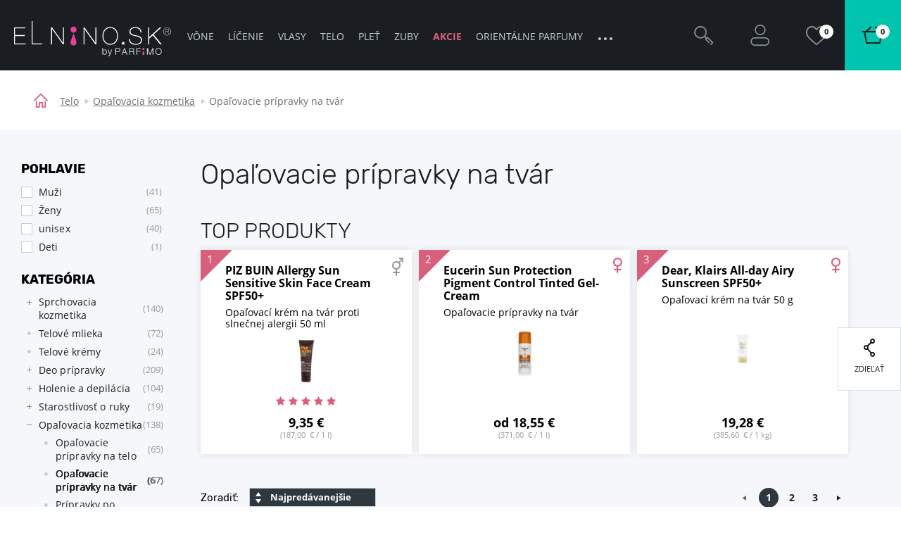

--- FILE ---
content_type: application/javascript
request_url: https://www.parfemy-elnino.sk/common/built/bundle-bea353a752.min.js
body_size: 118009
content:
!function(t){var e={};function r(n){if(e[n])return e[n].exports;var i=e[n]={i:n,l:!1,exports:{}};return t[n].call(i.exports,i,i.exports,r),i.l=!0,i.exports}r.m=t,r.c=e,r.d=function(t,e,n){r.o(t,e)||Object.defineProperty(t,e,{enumerable:!0,get:n})},r.r=function(t){"undefined"!=typeof Symbol&&Symbol.toStringTag&&Object.defineProperty(t,Symbol.toStringTag,{value:"Module"}),Object.defineProperty(t,"__esModule",{value:!0})},r.t=function(t,e){if(1&e&&(t=r(t)),8&e)return t;if(4&e&&"object"==typeof t&&t&&t.__esModule)return t;var n=Object.create(null);if(r.r(n),Object.defineProperty(n,"default",{enumerable:!0,value:t}),2&e&&"string"!=typeof t)for(var i in t)r.d(n,i,function(e){return t[e]}.bind(null,i));return n},r.n=function(t){var e=t&&t.__esModule?function(){return t.default}:function(){return t};return r.d(e,"a",e),e},r.o=function(t,e){return Object.prototype.hasOwnProperty.call(t,e)},r.p="",r(r.s=396)}([function(t,e,r){"use strict";var n=r(5),i=r(39).f,o=r(35),a=r(19),s=r(172),c=r(99),u=r(114);t.exports=function(t,e){var r,f,l,p,d,h=t.target,v=t.global,g=t.stat;if(r=v?n:g?n[h]||s(h,{}):n[h]&&n[h].prototype)for(f in e){if(p=e[f],l=t.dontCallGetSet?(d=i(r,f))&&d.value:r[f],!u(v?f:h+(g?".":"#")+f,t.forced)&&void 0!==l){if(typeof p==typeof l)continue;c(p,l)}(t.sham||l&&l.sham)&&o(p,"sham",!0),a(r,f,p,t)}}},function(t,e,r){"use strict";var n=r(110),i=Function.prototype,o=i.call,a=n&&i.bind.bind(o,o);t.exports=n?a:function(t){return function(){return o.apply(t,arguments)}}},function(t,e,r){"use strict";t.exports=function(t){try{return!!t()}catch(t){return!0}}},function(t,e,r){"use strict";var n=r(110),i=Function.prototype.call;t.exports=n?i.bind(i):function(){return i.apply(i,arguments)}},function(t,e,r){"use strict";var n=r(7),i=String,o=TypeError;t.exports=function(t){if(n(t))return t;throw new o(i(t)+" is not an object")}},function(t,e,r){"use strict";(function(e){var r=function(t){return t&&t.Math===Math&&t};t.exports=r("object"==typeof globalThis&&globalThis)||r("object"==typeof window&&window)||r("object"==typeof self&&self)||r("object"==typeof e&&e)||r("object"==typeof this&&this)||function(){return this}()||Function("return this")()}).call(this,r(401))},function(t,e,r){"use strict";var n=r(2);t.exports=!n((function(){return 7!==Object.defineProperty({},1,{get:function(){return 7}})[1]}))},function(t,e,r){"use strict";var n=r(12);t.exports=function(t){return"object"==typeof t?null!==t:n(t)}},function(t,e,r){"use strict";var n=r(5),i=r(76),o=r(13),a=r(84),s=r(82),c=r(213),u=n.Symbol,f=i("wks"),l=c?u.for||u:u&&u.withoutSetter||a;t.exports=function(t){return o(f,t)||(f[t]=s&&o(u,t)?u[t]:l("Symbol."+t)),f[t]}},function(t,e,r){"use strict";var n=r(5),i=r(12),o=function(t){return i(t)?t:void 0};t.exports=function(t,e){return arguments.length<2?o(n[t]):n[t]&&n[t][e]}},function(t,e,r){"use strict";var n=r(12),i=r(83),o=TypeError;t.exports=function(t){if(n(t))return t;throw new o(i(t)+" is not a function")}},function(t,e,r){"use strict";var n=r(47),i=String;t.exports=function(t){if("Symbol"===n(t))throw new TypeError("Cannot convert a Symbol value to a string");return i(t)}},function(t,e,r){"use strict";var n="object"==typeof document&&document.all;t.exports=void 0===n&&void 0!==n?function(t){return"function"==typeof t||t===n}:function(t){return"function"==typeof t}},function(t,e,r){"use strict";var n=r(1),i=r(15),o=n({}.hasOwnProperty);t.exports=Object.hasOwn||function(t,e){return o(i(t),e)}},function(t,e,r){"use strict";var n,i,o,a=r(143),s=r(6),c=r(5),u=r(12),f=r(7),l=r(13),p=r(47),d=r(83),h=r(35),v=r(19),g=r(25),m=r(42),y=r(36),b=r(57),_=r(8),w=r(84),x=r(18),S=x.enforce,E=x.get,O=c.Int8Array,j=O&&O.prototype,A=c.Uint8ClampedArray,I=A&&A.prototype,k=O&&y(O),P=j&&y(j),T=Object.prototype,R=c.TypeError,M=_("toStringTag"),L=w("TYPED_ARRAY_TAG"),N=a&&!!b&&"Opera"!==p(c.opera),B=!1,D={Int8Array:1,Uint8Array:1,Uint8ClampedArray:1,Int16Array:2,Uint16Array:2,Int32Array:4,Uint32Array:4,Float32Array:4,Float64Array:8},C={BigInt64Array:8,BigUint64Array:8},U=function(t){var e=y(t);if(f(e)){var r=E(e);return r&&l(r,"TypedArrayConstructor")?r.TypedArrayConstructor:U(e)}},F=function(t){if(!f(t))return!1;var e=p(t);return l(D,e)||l(C,e)};for(n in D)(o=(i=c[n])&&i.prototype)?S(o).TypedArrayConstructor=i:N=!1;for(n in C)(o=(i=c[n])&&i.prototype)&&(S(o).TypedArrayConstructor=i);if((!N||!u(k)||k===Function.prototype)&&(k=function(){throw new R("Incorrect invocation")},N))for(n in D)c[n]&&b(c[n],k);if((!N||!P||P===T)&&(P=k.prototype,N))for(n in D)c[n]&&b(c[n].prototype,P);if(N&&y(I)!==P&&b(I,P),s&&!l(P,M))for(n in B=!0,g(P,M,{configurable:!0,get:function(){return f(this)?this[L]:void 0}}),D)c[n]&&h(c[n],L,n);t.exports={NATIVE_ARRAY_BUFFER_VIEWS:N,TYPED_ARRAY_TAG:B&&L,aTypedArray:function(t){if(F(t))return t;throw new R("Target is not a typed array")},aTypedArrayConstructor:function(t){if(u(t)&&(!b||m(k,t)))return t;throw new R(d(t)+" is not a typed array constructor")},exportTypedArrayMethod:function(t,e,r,n){if(s){if(r)for(var i in D){var o=c[i];if(o&&l(o.prototype,t))try{delete o.prototype[t]}catch(r){try{o.prototype[t]=e}catch(t){}}}P[t]&&!r||v(P,t,r?e:N&&j[t]||e,n)}},exportTypedArrayStaticMethod:function(t,e,r){var n,i;if(s){if(b){if(r)for(n in D)if((i=c[n])&&l(i,t))try{delete i[t]}catch(t){}if(k[t]&&!r)return;try{return v(k,t,r?e:N&&k[t]||e)}catch(t){}}for(n in D)!(i=c[n])||i[t]&&!r||v(i,t,e)}},getTypedArrayConstructor:U,isView:function(t){if(!f(t))return!1;var e=p(t);return"DataView"===e||l(D,e)||l(C,e)},isTypedArray:F,TypedArray:k,TypedArrayPrototype:P}},function(t,e,r){"use strict";var n=r(23),i=Object;t.exports=function(t){return i(n(t))}},function(t,e,r){"use strict";var n=r(51);t.exports=function(t){return n(t.length)}},function(t,e,r){"use strict";t.exports=!1},function(t,e,r){"use strict";var n,i,o,a=r(217),s=r(5),c=r(7),u=r(35),f=r(13),l=r(129),p=r(133),d=r(112),h=s.TypeError,v=s.WeakMap;if(a||l.state){var g=l.state||(l.state=new v);g.get=g.get,g.has=g.has,g.set=g.set,n=function(t,e){if(g.has(t))throw new h("Object already initialized");return e.facade=t,g.set(t,e),e},i=function(t){return g.get(t)||{}},o=function(t){return g.has(t)}}else{var m=p("state");d[m]=!0,n=function(t,e){if(f(t,m))throw new h("Object already initialized");return e.facade=t,u(t,m,e),e},i=function(t){return f(t,m)?t[m]:{}},o=function(t){return f(t,m)}}t.exports={set:n,get:i,has:o,enforce:function(t){return o(t)?i(t):n(t,{})},getterFor:function(t){return function(e){var r;if(!c(e)||(r=i(e)).type!==t)throw new h("Incompatible receiver, "+t+" required");return r}}}},function(t,e,r){"use strict";var n=r(12),i=r(21),o=r(131),a=r(172);t.exports=function(t,e,r,s){s||(s={});var c=s.enumerable,u=void 0!==s.name?s.name:e;if(n(r)&&o(r,u,s),s.global)c?t[e]=r:a(e,r);else{try{s.unsafe?t[e]&&(c=!0):delete t[e]}catch(t){}c?t[e]=r:i.f(t,e,{value:r,enumerable:!1,configurable:!s.nonConfigurable,writable:!s.nonWritable})}return t}},function(t,e,r){"use strict";var n=r(86),i=r(10),o=r(110),a=n(n.bind);t.exports=function(t,e){return i(t),void 0===e?t:o?a(t,e):function(){return t.apply(e,arguments)}}},function(t,e,r){"use strict";var n=r(6),i=r(215),o=r(216),a=r(4),s=r(68),c=TypeError,u=Object.defineProperty,f=Object.getOwnPropertyDescriptor;e.f=n?o?function(t,e,r){if(a(t),e=s(e),a(r),"function"==typeof t&&"prototype"===e&&"value"in r&&"writable"in r&&!r.writable){var n=f(t,e);n&&n.writable&&(t[e]=r.value,r={configurable:"configurable"in r?r.configurable:n.configurable,enumerable:"enumerable"in r?r.enumerable:n.enumerable,writable:!1})}return u(t,e,r)}:u:function(t,e,r){if(a(t),e=s(e),a(r),i)try{return u(t,e,r)}catch(t){}if("get"in r||"set"in r)throw new c("Accessors not supported");return"value"in r&&(t[e]=r.value),t}},function(t,e,r){"use strict";t.exports=function(t){return{iterator:t,next:t.next,done:!1}}},function(t,e,r){"use strict";var n=r(50),i=TypeError;t.exports=function(t){if(n(t))throw new i("Can't call method on "+t);return t}},function(t,e,r){"use strict";var n=r(219);t.exports=function(t){var e=+t;return e!=e||0===e?0:n(e)}},function(t,e,r){"use strict";var n=r(131),i=r(21);t.exports=function(t,e,r){return r.get&&n(r.get,e,{getter:!0}),r.set&&n(r.set,e,{setter:!0}),i.f(t,e,r)}},function(t,e,r){"use strict";var n=r(115),i=r(13),o=r(221),a=r(21).f;t.exports=function(t){var e=n.Symbol||(n.Symbol={});i(e,t)||a(e,t,{value:o.f(t)})}},function(t,e,r){"use strict";var n=r(20),i=r(3),o=r(4),a=r(83),s=r(182),c=r(16),u=r(42),f=r(77),l=r(69),p=r(33),d=TypeError,h=function(t,e){this.stopped=t,this.result=e},v=h.prototype;t.exports=function(t,e,r){var g,m,y,b,_,w,x,S=r&&r.that,E=!(!r||!r.AS_ENTRIES),O=!(!r||!r.IS_RECORD),j=!(!r||!r.IS_ITERATOR),A=!(!r||!r.INTERRUPTED),I=n(e,S),k=function(t){return g&&p(g,"normal"),new h(!0,t)},P=function(t){return E?(o(t),A?I(t[0],t[1],k):I(t[0],t[1])):A?I(t,k):I(t)};if(O)g=t.iterator;else if(j)g=t;else{if(!(m=l(t)))throw new d(a(t)+" is not iterable");if(s(m)){for(y=0,b=c(t);b>y;y++)if((_=P(t[y]))&&u(v,_))return _;return new h(!1)}g=f(t,m)}for(w=O?t.next:g.next;!(x=i(w,g)).done;){try{_=P(x.value)}catch(t){p(g,"throw",t)}if("object"==typeof _&&_&&u(v,_))return _}return new h(!1)}},function(t,e,r){"use strict";var n=r(8),i=r(30),o=r(21).f,a=n("unscopables"),s=Array.prototype;void 0===s[a]&&o(s,a,{configurable:!0,value:i(null)}),t.exports=function(t){s[a][t]=!0}},function(t,e,r){"use strict";var n=r(10),i=r(50);t.exports=function(t,e){var r=t[e];return i(r)?void 0:n(r)}},function(t,e,r){"use strict";var n,i=r(4),o=r(176),a=r(174),s=r(112),c=r(220),u=r(130),f=r(133),l=f("IE_PROTO"),p=function(){},d=function(t){return"<script>"+t+"<\/script>"},h=function(t){t.write(d("")),t.close();var e=t.parentWindow.Object;return t=null,e},v=function(){try{n=new ActiveXObject("htmlfile")}catch(t){}var t,e;v="undefined"!=typeof document?document.domain&&n?h(n):((e=u("iframe")).style.display="none",c.appendChild(e),e.src=String("javascript:"),(t=e.contentWindow.document).open(),t.write(d("document.F=Object")),t.close(),t.F):h(n);for(var r=a.length;r--;)delete v.prototype[a[r]];return v()};s[l]=!0,t.exports=Object.create||function(t,e){var r;return null!==t?(p.prototype=i(t),r=new p,p.prototype=null,r[l]=t):r=v(),void 0===e?r:o.f(r,e)}},function(t,e,r){"use strict";var n=r(20),i=r(74),o=r(15),a=r(16),s=r(116),c=r(32),u=function(t){var e=1===t,r=2===t,u=3===t,f=4===t,l=6===t,p=7===t,d=5===t||l;return function(h,v,g){for(var m,y,b=o(h),_=i(b),w=a(_),x=n(v,g),S=0,E=0,O=e?s(h,w):r||p?s(h,0):void 0;w>S;S++)if((d||S in _)&&(y=x(m=_[S],S,b),t))if(e)c(O,S,y);else if(y)switch(t){case 3:return!0;case 5:return m;case 6:return S;case 2:c(O,E++,m)}else switch(t){case 4:return!1;case 7:c(O,E++,m)}return l?-1:u||f?f:O}};t.exports={forEach:u(0),map:u(1),filter:u(2),some:u(3),every:u(4),find:u(5),findIndex:u(6),filterReject:u(7)}},function(t,e,r){"use strict";var n=r(6),i=r(21),o=r(49);t.exports=function(t,e,r){n?i.f(t,e,o(0,r)):t[e]=r}},function(t,e,r){"use strict";var n=r(3),i=r(4),o=r(29);t.exports=function(t,e,r){var a,s;i(t);try{if(!(a=o(t,"return"))){if("throw"===e)throw r;return r}a=n(a,t)}catch(t){s=!0,a=t}if("throw"===e)throw r;if(s)throw a;return i(a),r}},function(t,e,r){"use strict";var n=r(74),i=r(23);t.exports=function(t){return n(i(t))}},function(t,e,r){"use strict";var n=r(6),i=r(21),o=r(49);t.exports=n?function(t,e,r){return i.f(t,e,o(1,r))}:function(t,e,r){return t[e]=r,t}},function(t,e,r){"use strict";var n=r(13),i=r(12),o=r(15),a=r(133),s=r(181),c=a("IE_PROTO"),u=Object,f=u.prototype;t.exports=s?u.getPrototypeOf:function(t){var e=o(t);if(n(e,c))return e[c];var r=e.constructor;return i(r)&&e instanceof r?r.prototype:e instanceof u?f:null}},function(t,e,r){"use strict";t.exports=function(t,e){return{value:t,done:e}}},function(t,e,r){"use strict";var n=r(1),i=Map.prototype;t.exports={Map:Map,set:n(i.set),get:n(i.get),has:n(i.has),remove:n(i.delete),proto:i}},function(t,e,r){"use strict";var n=r(6),i=r(3),o=r(111),a=r(49),s=r(34),c=r(68),u=r(13),f=r(215),l=Object.getOwnPropertyDescriptor;e.f=n?l:function(t,e){if(t=s(t),e=c(e),f)try{return l(t,e)}catch(t){}if(u(t,e))return a(!i(o.f,t,e),t[e])}},function(t,e,r){"use strict";var n=r(1),i=Set.prototype;t.exports={Set:Set,add:n(i.add),has:n(i.has),remove:n(i.delete),proto:i}},function(t,e,r){"use strict";var n=r(1),i=n({}.toString),o=n("".slice);t.exports=function(t){return o(i(t),8,-1)}},function(t,e,r){"use strict";var n=r(1);t.exports=n({}.isPrototypeOf)},function(t,e,r){"use strict";var n=r(110),i=Function.prototype,o=i.apply,a=i.call;t.exports="object"==typeof Reflect&&Reflect.apply||(n?a.bind(o):function(){return a.apply(o,arguments)})},function(t,e,r){"use strict";var n=r(38).has;t.exports=function(t){return n(t),t}},function(t,e,r){"use strict";var n=r(40).has;t.exports=function(t){return n(t),t}},function(t,e,r){"use strict";var n=r(42),i=TypeError;t.exports=function(t,e){if(n(e,t))return t;throw new i("Incorrect invocation")}},function(t,e,r){"use strict";var n=r(175),i=r(12),o=r(41),a=r(8)("toStringTag"),s=Object,c="Arguments"===o(function(){return arguments}());t.exports=n?o:function(t){var e,r,n;return void 0===t?"Undefined":null===t?"Null":"string"==typeof(r=function(t,e){try{return t[e]}catch(t){}}(e=s(t),a))?r:c?o(e):"Object"===(n=o(e))&&i(e.callee)?"Arguments":n}},function(t,e,r){"use strict";var n=r(21).f,i=r(13),o=r(8)("toStringTag");t.exports=function(t,e,r){t&&!r&&(t=t.prototype),t&&!i(t,o)&&n(t,o,{configurable:!0,value:e})}},function(t,e,r){"use strict";t.exports=function(t,e){return{enumerable:!(1&t),configurable:!(2&t),writable:!(4&t),value:e}}},function(t,e,r){"use strict";t.exports=function(t){return null==t}},function(t,e,r){"use strict";var n=r(24),i=Math.min;t.exports=function(t){var e=n(t);return e>0?i(e,9007199254740991):0}},function(t,e,r){"use strict";var n=r(1);t.exports=n([].slice)},function(t,e,r){"use strict";var n=r(1),i=r(81),o=r(40),a=o.Set,s=o.proto,c=n(s.forEach),u=n(s.keys),f=u(new a).next;t.exports=function(t,e,r){return r?i({iterator:u(t),next:f},e):c(t,e)}},function(t,e,r){"use strict";var n=r(1),i=r(23),o=r(11),a=/"/g,s=n("".replace);t.exports=function(t,e,r,n){var c=o(i(t)),u="<"+e;return""!==r&&(u+=" "+r+'="'+s(o(n),a,"&quot;")+'"'),u+">"+c+"</"+e+">"}},function(t,e,r){"use strict";var n=r(2);t.exports=function(t){return n((function(){var e=""[t]('"');return e!==e.toLowerCase()||e.split('"').length>3}))}},function(t,e,r){"use strict";var n=TypeError;t.exports=function(t,e){if(t<e)throw new n("Not enough arguments");return t}},function(t,e,r){"use strict";var n=r(135),i=r(7),o=r(23),a=r(230);t.exports=Object.setPrototypeOf||("__proto__"in{}?function(){var t,e=!1,r={};try{(t=n(Object.prototype,"__proto__","set"))(r,[]),e=r instanceof Array}catch(t){}return function(r,n){return o(r),a(n),i(r)?(e?t(r,n):r.__proto__=n,r):r}}():void 0)},function(t,e,r){"use strict";var n=r(2);t.exports=function(t,e){var r=[][t];return!!r&&n((function(){r.call(null,e||function(){return 1},1)}))}},function(t,e,r){"use strict";var n=r(19);t.exports=function(t,e,r){for(var i in e)n(t,i,e[i],r);return t}},function(t,e,r){"use strict";var n=r(1),i=r(81),o=r(38),a=o.Map,s=o.proto,c=n(s.forEach),u=n(s.entries),f=u(new a).next;t.exports=function(t,e,r){return r?i({iterator:u(t),next:f},(function(t){return e(t[1],t[0])})):c(t,e)}},function(t,e,r){"use strict";var n,i,o=r(5),a=r(62),s=o.process,c=o.Deno,u=s&&s.versions||c&&c.version,f=u&&u.v8;f&&(i=(n=f.split("."))[0]>0&&n[0]<4?1:+(n[0]+n[1])),!i&&a&&(!(n=a.match(/Edge\/(\d+)/))||n[1]>=74)&&(n=a.match(/Chrome\/(\d+)/))&&(i=+n[1]),t.exports=i},function(t,e,r){"use strict";var n=r(5).navigator,i=n&&n.userAgent;t.exports=i?String(i):""},function(t,e,r){"use strict";var n=r(24),i=Math.max,o=Math.min;t.exports=function(t,e){var r=n(t);return r<0?i(r+e,0):o(r,e)}},function(t,e,r){"use strict";var n=r(41);t.exports=Array.isArray||function(t){return"Array"===n(t)}},function(t,e,r){"use strict";var n=r(1),i=r(2),o=r(12),a=r(47),s=r(9),c=r(132),u=function(){},f=s("Reflect","construct"),l=/^\s*(?:class|function)\b/,p=n(l.exec),d=!l.test(u),h=function(t){if(!o(t))return!1;try{return f(u,[],t),!0}catch(t){return!1}},v=function(t){if(!o(t))return!1;switch(a(t)){case"AsyncFunction":case"GeneratorFunction":case"AsyncGeneratorFunction":return!1}try{return d||!!p(l,c(t))}catch(t){return!0}};v.sham=!0,t.exports=!f||i((function(){var t;return h(h.call)||!h(Object)||!h((function(){t=!0}))||t}))?v:h},function(t,e,r){"use strict";var n=r(3),i=r(30),o=r(35),a=r(59),s=r(8),c=r(18),u=r(29),f=r(90).IteratorPrototype,l=r(37),p=r(33),d=r(146),h=s("toStringTag"),v=c.set,g=function(t){var e=c.getterFor(t?"WrapForValidIterator":"IteratorHelper");return a(i(f),{next:function(){var r=e(this);if(t)return r.nextHandler();if(r.done)return l(void 0,!0);try{var n=r.nextHandler();return r.returnHandlerResult?n:l(n,r.done)}catch(t){throw r.done=!0,t}},return:function(){var r=e(this),i=r.iterator;if(r.done=!0,t){var o=u(i,"return");return o?n(o,i):l(void 0,!0)}if(r.inner)try{p(r.inner.iterator,"normal")}catch(t){return p(i,"throw",t)}if(r.openIters)try{d(r.openIters,"normal")}catch(t){return p(i,"throw",t)}return i&&p(i,"normal"),l(void 0,!0)}})},m=g(!0),y=g(!1);o(y,h,"Iterator Helper"),t.exports=function(t,e,r){var n=function(n,i){i?(i.iterator=n.iterator,i.next=n.next):i=n,i.type=e?"WrapForValidIterator":"IteratorHelper",i.returnHandlerResult=!!r,i.nextHandler=t,i.counter=0,i.done=!1,v(this,i)};return n.prototype=e?m:y,n}},function(t,e,r){"use strict";var n=r(5);t.exports=function(t,e){var r=n.Iterator,i=r&&r.prototype,o=i&&i[t],a=!1;if(o)try{o.call({next:function(){return{done:!0}},return:function(){a=!0}},-1)}catch(t){t instanceof e||(a=!1)}if(!a)return o}},function(t,e,r){"use strict";var n=r(128),i=r(75);t.exports=function(t){var e=n(t,"string");return i(e)?e:e+""}},function(t,e,r){"use strict";var n=r(47),i=r(29),o=r(50),a=r(102),s=r(8)("iterator");t.exports=function(t){if(!o(t))return i(t,s)||i(t,"@@iterator")||a[n(t)]}},function(t,e,r){"use strict";var n=r(10),i=TypeError,o=function(t){var e,r;this.promise=new t((function(t,n){if(void 0!==e||void 0!==r)throw new i("Bad Promise constructor");e=t,r=n})),this.resolve=n(e),this.reject=n(r)};t.exports.f=function(t){return new o(t)}},function(t,e,r){"use strict";var n=r(0),i=r(5),o=r(3),a=r(6),s=r(204),c=r(14),u=r(142),f=r(46),l=r(49),p=r(35),d=r(195),h=r(51),v=r(118),g=r(348),m=r(349),y=r(68),b=r(13),_=r(47),w=r(7),x=r(75),S=r(30),E=r(42),O=r(57),j=r(85).f,A=r(350),I=r(31).forEach,k=r(91),P=r(25),T=r(21),R=r(39),M=r(79),L=r(18),N=r(87),B=L.get,D=L.set,C=L.enforce,U=T.f,F=R.f,z=i.RangeError,q=u.ArrayBuffer,W=q.prototype,V=u.DataView,H=c.NATIVE_ARRAY_BUFFER_VIEWS,G=c.TYPED_ARRAY_TAG,$=c.TypedArray,J=c.TypedArrayPrototype,Y=c.isTypedArray,K=function(t,e){P(t,e,{configurable:!0,get:function(){return B(this)[e]}})},Q=function(t){var e;return E(W,t)||"ArrayBuffer"===(e=_(t))||"SharedArrayBuffer"===e},X=function(t,e){return Y(t)&&!x(e)&&e in t&&d(+e)&&e>=0},Z=function(t,e){return e=y(e),X(t,e)?l(2,t[e]):F(t,e)},tt=function(t,e,r){return e=y(e),!(X(t,e)&&w(r)&&b(r,"value"))||b(r,"get")||b(r,"set")||r.configurable||b(r,"writable")&&!r.writable||b(r,"enumerable")&&!r.enumerable?U(t,e,r):(t[e]=r.value,t)};a?(H||(R.f=Z,T.f=tt,K(J,"buffer"),K(J,"byteOffset"),K(J,"byteLength"),K(J,"length")),n({target:"Object",stat:!0,forced:!H},{getOwnPropertyDescriptor:Z,defineProperty:tt}),t.exports=function(t,e,r){var a=t.match(/\d+/)[0]/8,c=t+(r?"Clamped":"")+"Array",u="get"+t,l="set"+t,d=i[c],y=d,b=y&&y.prototype,_={},x=function(t,e){U(t,e,{get:function(){return function(t,e){var r=B(t);return r.view[u](e*a+r.byteOffset,!0)}(this,e)},set:function(t){return function(t,e,n){var i=B(t);i.view[l](e*a+i.byteOffset,r?m(n):n,!0)}(this,e,t)},enumerable:!0})};H?s&&(y=e((function(t,e,r,n){return f(t,b),N(w(e)?Q(e)?void 0!==n?new d(e,g(r,a),n):void 0!==r?new d(e,g(r,a)):new d(e):Y(e)?M(y,e):o(A,y,e):new d(v(e)),t,y)})),O&&O(y,$),I(j(d),(function(t){t in y||p(y,t,d[t])})),y.prototype=b):(y=e((function(t,e,r,n){f(t,b);var i,s,c,u=0,l=0;if(w(e)){if(!Q(e))return Y(e)?M(y,e):o(A,y,e);i=e,l=g(r,a);var p=e.byteLength;if(void 0===n){if(p%a)throw new z("Wrong length");if((s=p-l)<0)throw new z("Wrong length")}else if((s=h(n)*a)+l>p)throw new z("Wrong length");c=s/a}else c=v(e),i=new q(s=c*a);for(D(t,{buffer:i,byteOffset:l,byteLength:s,length:c,view:new V(i)});u<c;)x(t,u++)})),O&&O(y,$),b=y.prototype=S(J)),b.constructor!==y&&p(b,"constructor",y),C(b).TypedArrayConstructor=y,G&&p(b,G,c);var E=y!==d;_[c]=y,n({global:!0,constructor:!0,forced:E,sham:!H},_),"BYTES_PER_ELEMENT"in y||p(y,"BYTES_PER_ELEMENT",a),"BYTES_PER_ELEMENT"in b||p(b,"BYTES_PER_ELEMENT",a),k(c)}):t.exports=function(){}},function(t,e,r){"use strict";var n=r(1),i=WeakMap.prototype;t.exports={WeakMap:WeakMap,set:n(i.set),get:n(i.get),has:n(i.has),remove:n(i.delete)}},function(t,e,r){"use strict";r(192),r(206);var n=r(9),i=r(1),o=r(76),a=n("Map"),s=n("WeakMap"),c=i([].push),u=o("metadata"),f=u.store||(u.store=new s),l=function(t,e,r){var n=f.get(t);if(!n){if(!r)return;f.set(t,n=new a)}var i=n.get(e);if(!i){if(!r)return;n.set(e,i=new a)}return i};t.exports={store:f,getMap:l,has:function(t,e,r){var n=l(e,r,!1);return void 0!==n&&n.has(t)},get:function(t,e,r){var n=l(e,r,!1);return void 0===n?void 0:n.get(t)},set:function(t,e,r,n){l(r,n,!0).set(t,e)},keys:function(t,e){var r=l(t,e,!1),n=[];return r&&r.forEach((function(t,e){c(n,e)})),n},toKey:function(t){return void 0===t||"symbol"==typeof t?t:String(t)}}},function(t,e,r){"use strict";var n=r(1),i=r(2),o=r(41),a=Object,s=n("".split);t.exports=i((function(){return!a("z").propertyIsEnumerable(0)}))?function(t){return"String"===o(t)?s(t,""):a(t)}:a},function(t,e,r){"use strict";var n=r(9),i=r(12),o=r(42),a=r(213),s=Object;t.exports=a?function(t){return"symbol"==typeof t}:function(t){var e=n("Symbol");return i(e)&&o(e.prototype,s(t))}},function(t,e,r){"use strict";var n=r(129);t.exports=function(t,e){return n[t]||(n[t]=e||{})}},function(t,e,r){"use strict";var n=r(3),i=r(10),o=r(4),a=r(83),s=r(69),c=TypeError;t.exports=function(t,e){var r=arguments.length<2?s(t):e;if(i(r))return o(n(r,t));throw new c(a(t)+" is not iterable")}},function(t,e,r){"use strict";var n=r(6),i=r(64),o=TypeError,a=Object.getOwnPropertyDescriptor,s=n&&!function(){if(void 0!==this)return!0;try{Object.defineProperty([],"length",{writable:!1}).length=1}catch(t){return t instanceof TypeError}}();t.exports=s?function(t,e){if(i(t)&&!a(t,"length").writable)throw new o("Cannot set read only .length");return t.length=e}:function(t,e){return t.length=e}},function(t,e,r){"use strict";var n=r(16);t.exports=function(t,e,r){for(var i=0,o=arguments.length>2?r:n(e),a=new t(o);o>i;)a[i]=e[i++];return a}},function(t,e,r){"use strict";var n=r(2);t.exports=!n((function(){return Object.isExtensible(Object.preventExtensions({}))}))},function(t,e,r){"use strict";var n=r(3);t.exports=function(t,e,r){for(var i,o,a=r?t:t.iterator,s=t.next;!(i=n(s,a)).done;)if(void 0!==(o=e(i.value)))return o}},function(t,e,r){"use strict";var n=r(61),i=r(2),o=r(5).String;t.exports=!!Object.getOwnPropertySymbols&&!i((function(){var t=Symbol("symbol detection");return!o(t)||!(Object(t)instanceof Symbol)||!Symbol.sham&&n&&n<41}))},function(t,e,r){"use strict";var n=String;t.exports=function(t){try{return n(t)}catch(t){return"Object"}}},function(t,e,r){"use strict";var n=r(1),i=0,o=Math.random(),a=n(1.1.toString);t.exports=function(t){return"Symbol("+(void 0===t?"":t)+")_"+a(++i+o,36)}},function(t,e,r){"use strict";var n=r(218),i=r(174).concat("length","prototype");e.f=Object.getOwnPropertyNames||function(t){return n(t,i)}},function(t,e,r){"use strict";var n=r(41),i=r(1);t.exports=function(t){if("Function"===n(t))return i(t)}},function(t,e,r){"use strict";var n=r(12),i=r(7),o=r(57);t.exports=function(t,e,r){var a,s;return o&&n(a=e.constructor)&&a!==r&&i(s=a.prototype)&&s!==r.prototype&&o(t,s),t}},function(t,e,r){"use strict";var n=TypeError;t.exports=function(t){if(t>9007199254740991)throw n("Maximum allowed index exceeded");return t}},function(t,e,r){"use strict";var n=r(90).IteratorPrototype,i=r(30),o=r(49),a=r(48),s=r(102),c=function(){return this};t.exports=function(t,e,r,u){var f=e+" Iterator";return t.prototype=i(n,{next:o(+!u,r)}),a(t,f,!1,!0),s[f]=c,t}},function(t,e,r){"use strict";var n,i,o,a=r(2),s=r(12),c=r(7),u=r(30),f=r(36),l=r(19),p=r(8),d=r(17),h=p("iterator"),v=!1;[].keys&&("next"in(o=[].keys())?(i=f(f(o)))!==Object.prototype&&(n=i):v=!0),!c(n)||a((function(){var t={};return n[h].call(t)!==t}))?n={}:d&&(n=u(n)),s(n[h])||l(n,h,(function(){return this})),t.exports={IteratorPrototype:n,BUGGY_SAFARI_ITERATORS:v}},function(t,e,r){"use strict";var n=r(9),i=r(25),o=r(8),a=r(6),s=o("species");t.exports=function(t){var e=n(t);a&&e&&!e[s]&&i(e,s,{configurable:!0,get:function(){return this}})}},function(t,e,r){"use strict";var n=r(0),i=r(1),o=r(112),a=r(7),s=r(13),c=r(21).f,u=r(85),f=r(177),l=r(193),p=r(84),d=r(80),h=!1,v=p("meta"),g=0,m=function(t){c(t,v,{value:{objectID:"O"+g++,weakData:{}}})},y=t.exports={enable:function(){y.enable=function(){},h=!0;var t=u.f,e=i([].splice),r={};r[v]=1,t(r).length&&(u.f=function(r){for(var n=t(r),i=0,o=n.length;i<o;i++)if(n[i]===v){e(n,i,1);break}return n},n({target:"Object",stat:!0,forced:!0},{getOwnPropertyNames:f.f}))},fastKey:function(t,e){if(!a(t))return"symbol"==typeof t?t:("string"==typeof t?"S":"P")+t;if(!s(t,v)){if(!l(t))return"F";if(!e)return"E";m(t)}return t[v].objectID},getWeakData:function(t,e){if(!s(t,v)){if(!l(t))return!0;if(!e)return!1;m(t)}return t[v].weakData},onFreeze:function(t){return d&&h&&l(t)&&!s(t,v)&&m(t),t}};o[v]=!0},function(t,e,r){"use strict";t.exports=function(t){try{return{error:!1,value:t()}}catch(t){return{error:!0,value:t}}}},function(t,e,r){"use strict";var n=r(3),i=r(13),o=r(42),a=r(320),s=r(196),c=RegExp.prototype;t.exports=a.correct?function(t){return t.flags}:function(t){return a.correct||!o(c,t)||i(t,"flags")?t.flags:n(s,t)}},function(t,e,r){"use strict";var n=r(10),i=r(4),o=r(3),a=r(24),s=r(22),c=RangeError,u=TypeError,f=Math.max,l=function(t,e){this.set=t,this.size=f(e,0),this.has=n(t.has),this.keys=n(t.keys)};l.prototype={getIterator:function(){return s(i(o(this.keys,this.set)))},includes:function(t){return o(this.has,this.set,t)}},t.exports=function(t){i(t);var e=+t.size;if(e!=e)throw new u("Invalid size");var r=a(e);if(r<0)throw new c("Invalid size");return new l(t,r)}},function(t,e,r){"use strict";var n=r(9),i=function(t){return{size:t,has:function(){return!1},keys:function(){return{next:function(){return{done:!0}}}}}},o=function(t){return{size:t,has:function(){return!0},keys:function(){throw new Error("e")}}};t.exports=function(t,e){var r=n("Set");try{(new r)[t](i(0));try{return(new r)[t](i(-1)),!1}catch(n){if(!e)return!0;try{return(new r)[t](o(-1/0)),!1}catch(n){return e(new r([1,2])[t](o(1/0)))}}}catch(t){return!1}}},function(t,e,r){"use strict";var n=r(9),i=r(12),o=r(792),a=r(7),s=n("Set");t.exports=function(t){return function(t){return a(t)&&"number"==typeof t.size&&i(t.has)&&i(t.keys)}(t)?t:o(t)?new s(t):t}},function(t,e,r){"use strict";var n=r(6),i=r(13),o=Function.prototype,a=n&&Object.getOwnPropertyDescriptor,s=i(o,"name"),c=s&&"something"===function(){}.name,u=s&&(!n||n&&a(o,"name").configurable);t.exports={EXISTS:s,PROPER:c,CONFIGURABLE:u}},function(t,e,r){"use strict";var n=r(13),i=r(173),o=r(39),a=r(21);t.exports=function(t,e,r){for(var s=i(e),c=a.f,u=o.f,f=0;f<s.length;f++){var l=s[f];n(t,l)||r&&n(r,l)||c(t,l,u(e,l))}}},function(t,e,r){"use strict";var n=r(218),i=r(174);t.exports=Object.keys||function(t){return n(t,i)}},function(t,e,r){"use strict";var n=r(11);t.exports=function(t,e){return void 0===t?arguments.length<2?"":e:n(t)}},function(t,e,r){"use strict";t.exports={}},function(t,e,r){"use strict";var n=r(141);t.exports="NODE"===n},function(t,e,r){"use strict";var n=r(1),i=r(23),o=r(11),a=r(105),s=n("".replace),c=RegExp("^["+a+"]+"),u=RegExp("(^|[^"+a+"])["+a+"]+$"),f=function(t){return function(e){var r=o(i(e));return 1&t&&(r=s(r,c,"")),2&t&&(r=s(r,u,"$1")),r}};t.exports={start:f(1),end:f(2),trim:f(3)}},function(t,e,r){"use strict";t.exports="\t\n\v\f\r                　\u2028\u2029\ufeff"},function(t,e,r){"use strict";var n=r(5);t.exports=n.Promise},function(t,e,r){"use strict";var n=r(3),i=r(10),o=r(4),a=r(7),s=r(88),c=r(9),u=r(32),f=r(78),l=r(22),p=r(124),d=function(t){var e=0===t,r=1===t,d=2===t,h=3===t;return function(t,v,g){o(t);var m=void 0!==v;!m&&e||i(v);var y=l(t),b=c("Promise"),_=y.iterator,w=y.next,x=0;return new b((function(t,i){var c=function(t){p(_,i,t,i)},l=function(){try{if(m)try{s(x)}catch(t){c(t)}b.resolve(o(n(w,_))).then((function(n){try{if(o(n).done)e?(f(g,x),t(g)):t(!h&&(d||void 0));else{var s=n.value;try{if(m){var y=v(s,x),w=function(n){if(r)l();else if(d)n?l():p(_,t,!1,i);else if(e)try{u(g,x++,n),l()}catch(t){c(t)}else n?p(_,t,h||s,i):l()};a(y)?b.resolve(y).then(w,c):w(y)}else u(g,x++,s),l()}catch(t){c(t)}}}catch(t){i(t)}}),i)}catch(t){i(t)}};l()}))}};t.exports={toArray:d(0),forEach:d(1),every:d(2),some:d(3),find:d(4)}},function(t,e,r){"use strict";var n=r(1),i=r(24),o=r(11),a=r(23),s=n("".charAt),c=n("".charCodeAt),u=n("".slice),f=function(t){return function(e,r){var n,f,l=o(a(e)),p=i(r),d=l.length;return p<0||p>=d?t?"":void 0:(n=c(l,p))<55296||n>56319||p+1===d||(f=c(l,p+1))<56320||f>57343?t?s(l,p):n:t?u(l,p,p+2):f-56320+(n-55296<<10)+65536}};t.exports={codeAt:f(!1),charAt:f(!0)}},function(t,e,r){"use strict";var n=r(3),i=r(93),o=r(4),a=r(30),s=r(35),c=r(59),u=r(8),f=r(18),l=r(9),p=r(29),d=r(123),h=r(37),v=r(33),g=l("Promise"),m=u("toStringTag"),y=f.set,b=function(t){var e=!t,r=f.getterFor(t?"WrapForValidAsyncIterator":"AsyncIteratorHelper"),s=function(t){var n=i((function(){return r(t)})),o=n.error,a=n.value;return o||e&&a.done?{exit:!0,value:o?g.reject(a):g.resolve(h(void 0,!0))}:{exit:!1,value:a}};return c(a(d),{next:function(){var t=s(this),e=t.value;if(t.exit)return e;var r=i((function(){return o(e.nextHandler(g))})),n=r.error,a=r.value;return n&&(e.done=!0),n?g.reject(a):g.resolve(a)},return:function(){var e=s(this),r=e.value;if(e.exit)return r;r.done=!0;var a,c,u=r.iterator,f=i((function(){if(r.inner)try{v(r.inner.iterator,"normal")}catch(t){return v(u,"throw",t)}return p(u,"return")}));return a=c=f.value,f.error?g.reject(c):void 0===a?g.resolve(h(void 0,!0)):(c=(f=i((function(){return n(a,u)}))).value,f.error?g.reject(c):t?g.resolve(c):g.resolve(c).then((function(t){return o(t),h(void 0,!0)})))}})},_=b(!0),w=b(!1);s(w,m,"Async Iterator Helper"),t.exports=function(t,e){var r=function(r,n){n?(n.iterator=r.iterator,n.next=r.next):n=r,n.type=e?"WrapForValidAsyncIterator":"AsyncIteratorHelper",n.nextHandler=t,n.counter=0,n.done=!1,y(this,n)};return r.prototype=e?_:w,r}},function(t,e,r){"use strict";var n=r(2);t.exports=!n((function(){var t=function(){}.bind();return"function"!=typeof t||t.hasOwnProperty("prototype")}))},function(t,e,r){"use strict";var n={}.propertyIsEnumerable,i=Object.getOwnPropertyDescriptor,o=i&&!n.call({1:2},1);e.f=o?function(t){var e=i(this,t);return!!e&&e.enumerable}:n},function(t,e,r){"use strict";t.exports={}},function(t,e,r){"use strict";var n=r(34),i=r(63),o=r(16),a=function(t){return function(e,r,a){var s=n(e),c=o(s);if(0===c)return!t&&-1;var u,f=i(a,c);if(t&&r!=r){for(;c>f;)if((u=s[f++])!=u)return!0}else for(;c>f;f++)if((t||f in s)&&s[f]===r)return t||f||0;return!t&&-1}};t.exports={includes:a(!0),indexOf:a(!1)}},function(t,e,r){"use strict";var n=r(2),i=r(12),o=/#|\.prototype\./,a=function(t,e){var r=c[s(t)];return r===f||r!==u&&(i(e)?n(e):!!e)},s=a.normalize=function(t){return String(t).replace(o,".").toLowerCase()},c=a.data={},u=a.NATIVE="N",f=a.POLYFILL="P";t.exports=a},function(t,e,r){"use strict";var n=r(5);t.exports=n},function(t,e,r){"use strict";var n=r(402);t.exports=function(t,e){return new(n(t))(0===e?0:e)}},function(t,e,r){"use strict";var n=r(2),i=r(8),o=r(61),a=i("species");t.exports=function(t){return o>=51||!n((function(){var e=[];return(e.constructor={})[a]=function(){return{foo:1}},1!==e[t](Boolean).foo}))}},function(t,e,r){"use strict";var n=r(24),i=r(51),o=RangeError;t.exports=function(t){if(void 0===t)return 0;var e=n(t),r=i(e);if(e!==r)throw new o("Wrong length or index");return r}},function(t,e,r){"use strict";var n=r(261),i=TypeError;t.exports=function(t){if(n(t))throw new i("ArrayBuffer is detached");return t}},function(t,e,r){"use strict";var n=r(24),i=RangeError;t.exports=function(t){var e=n(t);if(e<0)throw new i("The argument can't be less than 0");return e}},function(t,e,r){"use strict";var n=r(1);t.exports=n(1.1.valueOf)},function(t,e,r){"use strict";var n=r(5),i=r(106),o=r(12),a=r(114),s=r(132),c=r(8),u=r(141),f=r(17),l=r(61),p=i&&i.prototype,d=c("species"),h=!1,v=o(n.PromiseRejectionEvent),g=a("Promise",(function(){var t=s(i),e=t!==String(i);if(!e&&66===l)return!0;if(f&&(!p.catch||!p.finally))return!0;if(!l||l<51||!/native code/.test(t)){var r=new i((function(t){t(1)})),n=function(t){t((function(){}),(function(){}))};if((r.constructor={})[d]=n,!(h=r.then((function(){}))instanceof n))return!0}return!(e||"BROWSER"!==u&&"DENO"!==u||v)}));t.exports={CONSTRUCTOR:g,REJECTION_EVENT:v,SUBCLASSING:h}},function(t,e,r){"use strict";var n,i,o=r(5),a=r(129),s=r(12),c=r(30),u=r(36),f=r(19),l=r(8),p=r(17),d=l("asyncIterator"),h=o.AsyncIterator,v=a.AsyncIteratorPrototype;if(v)n=v;else if(s(h))n=h.prototype;else if(a.USE_FUNCTION_CONSTRUCTOR||o.USE_FUNCTION_CONSTRUCTOR)try{i=u(u(u(Function("return async function*(){}()")()))),u(i)===Object.prototype&&(n=i)}catch(t){}n?p&&(n=c(n)):n={},s(n[d])||f(n,d,(function(){return this})),t.exports=n},function(t,e,r){"use strict";var n=r(3),i=r(9),o=r(29);t.exports=function(t,e,r,a){try{var s=o(t,"return");if(s)return i("Promise").resolve(n(s,t)).then((function(){e(r)}),(function(t){a(t)}))}catch(t){return a(t)}e(r)}},function(t,e,r){"use strict";var n=r(135),i=r(40);t.exports=n(i.proto,"size","get")||function(t){return t.size}},function(t,e,r){"use strict";var n=r(3),i=r(4),o=r(12),a=r(41),s=r(199),c=TypeError;t.exports=function(t,e){var r=t.exec;if(o(r)){var u=n(r,t,e);return null!==u&&i(u),u}if("RegExp"===a(t))return n(s,t,e);throw new c("RegExp#exec called on incompatible receiver")}},function(t,e,r){"use strict";var n=r(1),i=WeakSet.prototype;t.exports={WeakSet:WeakSet,add:n(i.add),has:n(i.has),remove:n(i.delete)}},function(t,e,r){"use strict";var n=r(3),i=r(7),o=r(75),a=r(29),s=r(214),c=r(8),u=TypeError,f=c("toPrimitive");t.exports=function(t,e){if(!i(t)||o(t))return t;var r,c=a(t,f);if(c){if(void 0===e&&(e="default"),r=n(c,t,e),!i(r)||o(r))return r;throw new u("Can't convert object to primitive value")}return void 0===e&&(e="number"),s(t,e)}},function(t,e,r){"use strict";var n=r(17),i=r(5),o=r(172),a=t.exports=i["__core-js_shared__"]||o("__core-js_shared__",{});(a.versions||(a.versions=[])).push({version:"3.48.0",mode:n?"pure":"global",copyright:"© 2013–2025 Denis Pushkarev (zloirock.ru), 2025–2026 CoreJS Company (core-js.io). All rights reserved.",license:"https://github.com/zloirock/core-js/blob/v3.48.0/LICENSE",source:"https://github.com/zloirock/core-js"})},function(t,e,r){"use strict";var n=r(5),i=r(7),o=n.document,a=i(o)&&i(o.createElement);t.exports=function(t){return a?o.createElement(t):{}}},function(t,e,r){"use strict";var n=r(1),i=r(2),o=r(12),a=r(13),s=r(6),c=r(98).CONFIGURABLE,u=r(132),f=r(18),l=f.enforce,p=f.get,d=String,h=Object.defineProperty,v=n("".slice),g=n("".replace),m=n([].join),y=s&&!i((function(){return 8!==h((function(){}),"length",{value:8}).length})),b=String(String).split("String"),_=t.exports=function(t,e,r){"Symbol("===v(d(e),0,7)&&(e="["+g(d(e),/^Symbol\(([^)]*)\).*$/,"$1")+"]"),r&&r.getter&&(e="get "+e),r&&r.setter&&(e="set "+e),(!a(t,"name")||c&&t.name!==e)&&(s?h(t,"name",{value:e,configurable:!0}):t.name=e),y&&r&&a(r,"arity")&&t.length!==r.arity&&h(t,"length",{value:r.arity});try{r&&a(r,"constructor")&&r.constructor?s&&h(t,"prototype",{writable:!1}):t.prototype&&(t.prototype=void 0)}catch(t){}var n=l(t);return a(n,"source")||(n.source=m(b,"string"==typeof e?e:"")),t};Function.prototype.toString=_((function(){return o(this)&&p(this).source||u(this)}),"toString")},function(t,e,r){"use strict";var n=r(1),i=r(12),o=r(129),a=n(Function.toString);i(o.inspectSource)||(o.inspectSource=function(t){return a(t)}),t.exports=o.inspectSource},function(t,e,r){"use strict";var n=r(76),i=r(84),o=n("keys");t.exports=function(t){return o[t]||(o[t]=i(t))}},function(t,e,r){"use strict";e.f=Object.getOwnPropertySymbols},function(t,e,r){"use strict";var n=r(1),i=r(10);t.exports=function(t,e,r){try{return n(i(Object.getOwnPropertyDescriptor(t,e)[r]))}catch(t){}}},function(t,e,r){"use strict";var n=r(83),i=TypeError;t.exports=function(t,e){if(!delete t[e])throw new i("Cannot delete property "+n(e)+" of "+n(t))}},function(t,e,r){"use strict";var n=r(20),i=r(74),o=r(15),a=r(16),s=function(t){var e=1===t;return function(r,s,c){for(var u,f=o(r),l=i(f),p=a(l),d=n(s,c);p-- >0;)if(d(u=l[p],p,f))switch(t){case 0:return u;case 1:return p}return e?-1:void 0}};t.exports={findLast:s(0),findLastIndex:s(1)}},function(t,e,r){"use strict";var n=r(8)("iterator"),i=!1;try{var o=0,a={next:function(){return{done:!!o++}},return:function(){i=!0}};a[n]=function(){return this},Array.from(a,(function(){throw 2}))}catch(t){}t.exports=function(t,e){try{if(!e&&!i)return!1}catch(t){return!1}var r=!1;try{var o={};o[n]=function(){return{next:function(){return{done:r=!0}}}},t(o)}catch(t){}return r}},function(t,e,r){"use strict";var n=r(34),i=r(28),o=r(102),a=r(18),s=r(21).f,c=r(185),u=r(37),f=r(17),l=r(6),p=a.set,d=a.getterFor("Array Iterator");t.exports=c(Array,"Array",(function(t,e){p(this,{type:"Array Iterator",target:n(t),index:0,kind:e})}),(function(){var t=d(this),e=t.target,r=t.index++;if(!e||r>=e.length)return t.target=null,u(void 0,!0);switch(t.kind){case"keys":return u(r,!1);case"values":return u(e[r],!1)}return u([r,e[r]],!1)}),"values");var h=o.Arguments=o.Array;if(i("keys"),i("values"),i("entries"),!f&&l&&"values"!==h.name)try{s(h,"name",{value:"values"})}catch(t){}},function(t,e,r){"use strict";var n=r(10),i=r(15),o=r(74),a=r(16),s=TypeError,c="Reduce of empty array with no initial value",u=function(t){return function(e,r,u,f){var l=i(e),p=o(l),d=a(l);if(n(r),0===d&&u<2)throw new s(c);var h=t?d-1:0,v=t?-1:1;if(u<2)for(;;){if(h in p){f=p[h],h+=v;break}if(h+=v,t?h<0:d<=h)throw new s(c)}for(;t?h>=0:d>h;h+=v)h in p&&(f=r(f,p[h],h,l));return f}};t.exports={left:u(!1),right:u(!0)}},function(t,e,r){"use strict";var n=r(5),i=r(62),o=r(41),a=function(t){return i.slice(0,t.length)===t};t.exports=a("Bun/")?"BUN":a("Cloudflare-Workers")?"CLOUDFLARE":a("Deno/")?"DENO":a("Node.js/")?"NODE":n.Bun&&"string"==typeof Bun.version?"BUN":n.Deno&&"object"==typeof Deno.version?"DENO":"process"===o(n.process)?"NODE":n.window&&n.document?"BROWSER":"REST"},function(t,e,r){"use strict";var n=r(5),i=r(1),o=r(6),a=r(143),s=r(98),c=r(35),u=r(25),f=r(59),l=r(2),p=r(46),d=r(24),h=r(51),v=r(118),g=r(188),m=r(455),y=r(36),b=r(57),_=r(183),w=r(52),x=r(87),S=r(99),E=r(48),O=r(18),j=s.PROPER,A=s.CONFIGURABLE,I=O.getterFor("ArrayBuffer"),k=O.getterFor("DataView"),P=O.set,T=n.ArrayBuffer,R=T,M=R&&R.prototype,L=n.DataView,N=L&&L.prototype,B=Object.prototype,D=n.Array,C=n.RangeError,U=i(_),F=i([].reverse),z=m.pack,q=m.unpack,W=function(t){return[255&t]},V=function(t){return[255&t,t>>8&255]},H=function(t){return[255&t,t>>8&255,t>>16&255,t>>24&255]},G=function(t){return t[3]<<24|t[2]<<16|t[1]<<8|t[0]},$=function(t){return z(g(t),23,4)},J=function(t){return z(t,52,8)},Y=function(t,e,r){u(t.prototype,e,{configurable:!0,get:function(){return r(this)[e]}})},K=function(t,e,r,n){var i=k(t),o=v(r),a=!!n;if(o+e>i.byteLength)throw new C("Wrong index");var s=i.bytes,c=o+i.byteOffset,u=w(s,c,c+e);return a?u:F(u)},Q=function(t,e,r,n,i,o){var a=k(t),s=v(r),c=n(+i),u=!!o;if(s+e>a.byteLength)throw new C("Wrong index");for(var f=a.bytes,l=s+a.byteOffset,p=0;p<e;p++)f[l+p]=c[u?p:e-p-1]};if(a){var X=j&&"ArrayBuffer"!==T.name;l((function(){T(1)}))&&l((function(){new T(-1)}))&&!l((function(){return new T,new T(1.5),new T(NaN),1!==T.length||X&&!A}))?X&&A&&c(T,"name","ArrayBuffer"):((R=function(t){return p(this,M),x(new T(v(t)),this,R)}).prototype=M,M.constructor=R,S(R,T)),b&&y(N)!==B&&b(N,B);var Z=new L(new R(2)),tt=i(N.setInt8);Z.setInt8(0,2147483648),Z.setInt8(1,2147483649),!Z.getInt8(0)&&Z.getInt8(1)||f(N,{setInt8:function(t,e){tt(this,t,e<<24>>24)},setUint8:function(t,e){tt(this,t,e<<24>>24)}},{unsafe:!0})}else M=(R=function(t){p(this,M);var e=v(t);P(this,{type:"ArrayBuffer",bytes:U(D(e),0),byteLength:e}),o||(this.byteLength=e,this.detached=!1)}).prototype,N=(L=function(t,e,r){p(this,N),p(t,M);var n=I(t),i=n.byteLength,a=d(e);if(a<0||a>i)throw new C("Wrong offset");if(a+(r=void 0===r?i-a:h(r))>i)throw new C("Wrong length");P(this,{type:"DataView",buffer:t,byteLength:r,byteOffset:a,bytes:n.bytes}),o||(this.buffer=t,this.byteLength=r,this.byteOffset=a)}).prototype,o&&(Y(R,"byteLength",I),Y(L,"buffer",k),Y(L,"byteLength",k),Y(L,"byteOffset",k)),f(N,{getInt8:function(t){return K(this,1,t)[0]<<24>>24},getUint8:function(t){return K(this,1,t)[0]},getInt16:function(t){var e=K(this,2,t,arguments.length>1&&arguments[1]);return(e[1]<<8|e[0])<<16>>16},getUint16:function(t){var e=K(this,2,t,arguments.length>1&&arguments[1]);return e[1]<<8|e[0]},getInt32:function(t){return G(K(this,4,t,arguments.length>1&&arguments[1]))},getUint32:function(t){return G(K(this,4,t,arguments.length>1&&arguments[1]))>>>0},getFloat32:function(t){return q(K(this,4,t,arguments.length>1&&arguments[1]),23)},getFloat64:function(t){return q(K(this,8,t,arguments.length>1&&arguments[1]),52)},setInt8:function(t,e){Q(this,1,t,W,e)},setUint8:function(t,e){Q(this,1,t,W,e)},setInt16:function(t,e){Q(this,2,t,V,e,arguments.length>2&&arguments[2])},setUint16:function(t,e){Q(this,2,t,V,e,arguments.length>2&&arguments[2])},setInt32:function(t,e){Q(this,4,t,H,e,arguments.length>2&&arguments[2])},setUint32:function(t,e){Q(this,4,t,H,e,arguments.length>2&&arguments[2])},setFloat32:function(t,e){Q(this,4,t,$,e,arguments.length>2&&arguments[2])},setFloat64:function(t,e){Q(this,8,t,J,e,arguments.length>2&&arguments[2])}});E(R,"ArrayBuffer"),E(L,"DataView"),t.exports={ArrayBuffer:R,DataView:L}},function(t,e,r){"use strict";t.exports="undefined"!=typeof ArrayBuffer&&"undefined"!=typeof DataView},function(t,e,r){"use strict";var n=r(1),i=r(51),o=r(11),a=r(145),s=r(23),c=n(a),u=n("".slice),f=Math.ceil,l=function(t){return function(e,r,n){var a,l,p=o(s(e)),d=i(r),h=p.length,v=void 0===n?" ":o(n);return d<=h||""===v?p:((l=c(v,f((a=d-h)/v.length))).length>a&&(l=u(l,0,a)),t?p+l:l+p)}};t.exports={start:l(!1),end:l(!0)}},function(t,e,r){"use strict";var n=r(24),i=r(11),o=r(23),a=RangeError;t.exports=function(t){var e=i(o(this)),r="",s=n(t);if(s<0||s===1/0)throw new a("Wrong number of repetitions");for(;s>0;(s>>>=1)&&(e+=e))1&s&&(r+=e);return r}},function(t,e,r){"use strict";var n=r(33);t.exports=function(t,e,r){for(var i=t.length-1;i>=0;i--)if(void 0!==t[i])try{r=n(t[i].iterator,e,r)}catch(t){e="throw",r=t}if("throw"===e)throw r;return r}},function(t,e,r){"use strict";var n=RangeError;t.exports=function(t){if(t==t)return t;throw new n("NaN is not allowed")}},function(t,e,r){"use strict";t.exports=function(t,e){var r="function"==typeof Iterator&&Iterator.prototype[t];if(r)try{r.call({next:null},e).next()}catch(t){return!0}}},function(t,e,r){"use strict";var n=r(3),i=r(4),o=r(22),a=r(69);t.exports=function(t,e){e&&"string"==typeof t||i(t);var r=a(t);return o(i(void 0!==r?n(r,t):t))}},function(t,e,r){"use strict";var n=r(0),i=r(5),o=r(1),a=r(114),s=r(19),c=r(92),u=r(27),f=r(46),l=r(12),p=r(50),d=r(7),h=r(2),v=r(138),g=r(48),m=r(87);t.exports=function(t,e,r){var y=-1!==t.indexOf("Map"),b=-1!==t.indexOf("Weak"),_=y?"set":"add",w=i[t],x=w&&w.prototype,S=w,E={},O=function(t){var e=o(x[t]);s(x,t,"add"===t?function(t){return e(this,0===t?0:t),this}:"delete"===t?function(t){return!(b&&!d(t))&&e(this,0===t?0:t)}:"get"===t?function(t){return b&&!d(t)?void 0:e(this,0===t?0:t)}:"has"===t?function(t){return!(b&&!d(t))&&e(this,0===t?0:t)}:function(t,r){return e(this,0===t?0:t,r),this})};if(a(t,!l(w)||!(b||x.forEach&&!h((function(){(new w).entries().next()})))))S=r.getConstructor(e,t,y,_),c.enable();else if(a(t,!0)){var j=new S,A=j[_](b?{}:-0,1)!==j,I=h((function(){j.has(1)})),k=v((function(t){new w(t)})),P=!b&&h((function(){for(var t=new w,e=5;e--;)t[_](e,e);return!t.has(-0)}));k||((S=e((function(t,e){f(t,x);var r=m(new w,t,S);return p(e)||u(e,r[_],{that:r,AS_ENTRIES:y}),r}))).prototype=x,x.constructor=S),(I||P)&&(O("delete"),O("has"),y&&O("get")),(P||A)&&O(_),b&&x.clear&&delete x.clear}return E[t]=S,n({global:!0,constructor:!0,forced:S!==w},E),g(S,t),b||r.setStrong(S,t,y),S}},function(t,e,r){"use strict";var n=Math.expm1,i=Math.exp;t.exports=!n||n(10)>22025.465794806718||n(10)<22025.465794806718||-2e-17!==n(-2e-17)?function(t){var e=+t;return 0===e?e:e>-1e-6&&e<1e-6?e+e*e/2:i(e)-1}:n},function(t,e,r){"use strict";var n=r(17),i=r(5),o=r(2),a=r(187);t.exports=n||!o((function(){if(!(a&&a<535)){var t=Math.random();__defineSetter__.call(null,t,(function(){})),delete i[t]}}))},function(t,e,r){"use strict";var n=r(4),i=r(154),o=r(50),a=r(8)("species");t.exports=function(t,e){var r,s=n(t).constructor;return void 0===s||o(r=n(s)[a])?e:i(r)}},function(t,e,r){"use strict";var n=r(65),i=r(83),o=TypeError;t.exports=function(t){if(n(t))return t;throw new o(i(t)+" is not a constructor")}},function(t,e,r){"use strict";var n,i,o,a,s=r(5),c=r(43),u=r(20),f=r(12),l=r(13),p=r(2),d=r(220),h=r(52),v=r(130),g=r(56),m=r(305),y=r(103),b=s.setImmediate,_=s.clearImmediate,w=s.process,x=s.Dispatch,S=s.Function,E=s.MessageChannel,O=s.String,j=0,A={};p((function(){n=s.location}));var I=function(t){if(l(A,t)){var e=A[t];delete A[t],e()}},k=function(t){return function(){I(t)}},P=function(t){I(t.data)},T=function(t){s.postMessage(O(t),n.protocol+"//"+n.host)};b&&_||(b=function(t){g(arguments.length,1);var e=f(t)?t:S(t),r=h(arguments,1);return A[++j]=function(){c(e,void 0,r)},i(j),j},_=function(t){delete A[t]},y?i=function(t){w.nextTick(k(t))}:x&&x.now?i=function(t){x.now(k(t))}:E&&!m?(a=(o=new E).port2,o.port1.onmessage=P,i=u(a.postMessage,a)):s.addEventListener&&f(s.postMessage)&&!s.importScripts&&n&&"file:"!==n.protocol&&!p(T)?(i=T,s.addEventListener("message",P,!1)):i="onreadystatechange"in v("script")?function(t){d.appendChild(v("script")).onreadystatechange=function(){d.removeChild(this),I(t)}}:function(t){setTimeout(k(t),0)}),t.exports={set:b,clear:_}},function(t,e,r){"use strict";var n=r(106),i=r(138),o=r(122).CONSTRUCTOR;t.exports=o||!i((function(t){n.all(t).then(void 0,(function(){}))}))},function(t,e,r){"use strict";var n=r(3),i=r(4),o=r(30),a=r(29),s=r(59),c=r(18),u=r(33),f=r(9),l=r(123),p=r(37),d=f("Promise"),h=c.set,v=c.getterFor("AsyncFromSyncIterator"),g=function(t,e,r,n,i){var o=t.done;d.resolve(t.value).then((function(t){e(p(t,o))}),(function(t){if(!o&&i)try{u(n,"throw",t)}catch(e){t=e}r(t)}))},m=function(t){t.type="AsyncFromSyncIterator",h(this,t)};m.prototype=s(o(l),{next:function(){var t=v(this);return new d((function(e,r){var o=i(n(t.next,t.iterator));g(o,e,r,t.iterator,!0)}))},return:function(){var t=v(this).iterator;return new d((function(e,r){var o=a(t,"return");if(void 0===o)return e(p(void 0,!0));var s=i(n(o,t));g(s,e,r,t)}))}}),t.exports=m},function(t,e,r){"use strict";var n=r(7),i=r(41),o=r(8)("match");t.exports=function(t){var e;return n(t)&&(void 0!==(e=t[o])?!!e:"RegExp"===i(t))}},function(t,e,r){"use strict";var n=r(2),i=r(5).RegExp,o=n((function(){var t=i("a","y");return t.lastIndex=2,null!==t.exec("abcd")})),a=o||n((function(){return!i("a","y").sticky})),s=o||n((function(){var t=i("^r","gy");return t.lastIndex=2,null!==t.exec("str")}));t.exports={BROKEN_CARET:s,MISSED_STICKY:a,UNSUPPORTED_Y:o}},function(t,e,r){"use strict";var n=TypeError;t.exports=function(t){if("string"==typeof t)return t;throw new n("Argument is not a string")}},function(t,e,r){"use strict";r(198);var n=r(3),i=r(19),o=r(199),a=r(2),s=r(8),c=r(35),u=s("species"),f=RegExp.prototype;t.exports=function(t,e,r,l){var p=s(t),d=!a((function(){var e={};return e[p]=function(){return 7},7!==""[t](e)})),h=d&&!a((function(){var e=!1,r=/a/;if("split"===t){var n={};n[u]=function(){return r},(r={constructor:n,flags:""})[p]=/./[p]}return r.exec=function(){return e=!0,null},r[p](""),!e}));if(!d||!h||r){var v=/./[p],g=e(p,""[t],(function(t,e,r,i,a){var s=e.exec;return s===o||s===f.exec?d&&!a?{done:!0,value:n(v,e,r,i)}:{done:!0,value:n(t,r,e,i)}:{done:!1}}));i(String.prototype,t,g[0]),i(f,p,g[1])}l&&c(f[p],"sham",!0)}},function(t,e,r){"use strict";var n=r(108).charAt;t.exports=function(t,e,r){return e+(r?n(t,e).length:1)}},function(t,e,r){"use strict";var n=r(128),i=TypeError;t.exports=function(t){var e=n(t,"number");if("number"==typeof e)throw new i("Can't convert number to bigint");return BigInt(e)}},function(t,e,r){"use strict";var n=r(79),i=r(14).getTypedArrayConstructor;t.exports=function(t,e){return n(i(t),e)}},function(t,e,r){"use strict";var n=r(7),i=String,o=TypeError;t.exports=function(t){if(void 0===t||n(t))return t;throw new o(i(t)+" is not an object or undefined")}},function(t,e,r){"use strict";var n="ABCDEFGHIJKLMNOPQRSTUVWXYZabcdefghijklmnopqrstuvwxyz0123456789",i=n+"+/",o=n+"-_",a=function(t){for(var e={},r=0;r<64;r++)e[t.charAt(r)]=r;return e};t.exports={i2c:i,c2i:a(i),i2cUrl:o,c2iUrl:a(o)}},function(t,e,r){"use strict";var n=r(47),i=TypeError;t.exports=function(t){if("Uint8Array"===n(t))return t;throw new i("Argument is not an Uint8Array")}},function(t,e,r){"use strict";var n=r(72).has;t.exports=function(t){return n(t),t}},function(t,e,r){"use strict";var n=r(20),i=r(4),o=r(15),a=r(27);t.exports=function(t,e,r){return function(s){var c=o(s),u=arguments.length,f=u>1?arguments[1]:void 0,l=void 0!==f,p=l?n(f,u>2?arguments[2]:void 0):void 0,d=new t,h=0;return a(c,(function(t){var n=l?p(t,h++):t;r?e(d,i(n)[0],n[1]):e(d,n)})),d}}},function(t,e,r){"use strict";var n=r(4);t.exports=function(t,e,r){return function(){for(var i=new t,o=arguments.length,a=0;a<o;a++){var s=arguments[a];r?e(i,n(s)[0],s[1]):e(i,s)}return i}}},function(t,e,r){"use strict";var n=r(2),i=r(8),o=r(6),a=r(17),s=i("iterator");t.exports=!n((function(){var t=new URL("b?a=1&b=2&c=3","https://a"),e=t.searchParams,r=new URLSearchParams("a=1&a=2&b=3"),n="";return t.pathname="c%20d",e.forEach((function(t,r){e.delete("b"),n+=r+t})),r.delete("a",2),r.delete("b",void 0),a&&(!t.toJSON||!r.has("a",1)||r.has("a",2)||!r.has("a",void 0)||r.has("b"))||!e.size&&(a||!o)||!e.sort||"https://a/c%20d?a=1&c=3"!==t.href||"3"!==e.get("c")||"a=1"!==String(new URLSearchParams("?a=1"))||!e[s]||"a"!==new URL("https://a@b").username||"b"!==new URLSearchParams(new URLSearchParams("a=b")).get("a")||"xn--e1aybc"!==new URL("https://тест").host||"#%D0%B1"!==new URL("https://a#б").hash||"a1c3"!==n||"x"!==new URL("https://x",void 0).host}))},function(t,e,r){"use strict";var n=r(5),i=Object.defineProperty;t.exports=function(t,e){try{i(n,t,{value:e,configurable:!0,writable:!0})}catch(r){n[t]=e}return e}},function(t,e,r){"use strict";var n=r(9),i=r(1),o=r(85),a=r(134),s=r(4),c=i([].concat);t.exports=n("Reflect","ownKeys")||function(t){var e=o.f(s(t)),r=a.f;return r?c(e,r(t)):e}},function(t,e,r){"use strict";t.exports=["constructor","hasOwnProperty","isPrototypeOf","propertyIsEnumerable","toLocaleString","toString","valueOf"]},function(t,e,r){"use strict";var n={};n[r(8)("toStringTag")]="z",t.exports="[object z]"===String(n)},function(t,e,r){"use strict";var n=r(6),i=r(216),o=r(21),a=r(4),s=r(34),c=r(100);e.f=n&&!i?Object.defineProperties:function(t,e){a(t);for(var r,n=s(e),i=c(e),u=i.length,f=0;u>f;)o.f(t,r=i[f++],n[r]);return t}},function(t,e,r){"use strict";var n=r(41),i=r(34),o=r(85).f,a=r(52),s="object"==typeof window&&window&&Object.getOwnPropertyNames?Object.getOwnPropertyNames(window):[];t.exports.f=function(t){return s&&"Window"===n(t)?function(t){try{return o(t)}catch(t){return a(s)}}(t):o(i(t))}},function(t,e,r){"use strict";var n=r(2);t.exports=!n((function(){var t=JSON.rawJSON("9007199254740993");return!JSON.isRawJSON(t)||"9007199254740993"!==JSON.stringify(t)}))},function(t,e,r){"use strict";var n=r(35),i=r(180),o=r(234),a=Error.captureStackTrace;t.exports=function(t,e,r,s){o&&(a?a(t,e):n(t,"stack",i(r,s)))}},function(t,e,r){"use strict";var n=r(1),i=Error,o=n("".replace),a=String(new i("zxcasd").stack),s=/\n\s*at [^:]*:[^\n]*/,c=s.test(a);t.exports=function(t,e){if(c&&"string"==typeof t&&!i.prepareStackTrace)for(;e--;)t=o(t,s,"");return t}},function(t,e,r){"use strict";var n=r(2);t.exports=!n((function(){function t(){}return t.prototype.constructor=null,Object.getPrototypeOf(new t)!==t.prototype}))},function(t,e,r){"use strict";var n=r(8),i=r(102),o=n("iterator"),a=Array.prototype;t.exports=function(t){return void 0!==t&&(i.Array===t||a[o]===t)}},function(t,e,r){"use strict";var n=r(15),i=r(63),o=r(16);t.exports=function(t){for(var e=n(this),r=o(e),a=arguments.length,s=i(a>1?arguments[1]:void 0,r),c=a>2?arguments[2]:void 0,u=void 0===c?r:i(c,r);u>s;)e[s++]=t;return e}},function(t,e,r){"use strict";var n=r(4),i=r(33);t.exports=function(t,e,r,o){try{return o?e(n(r)[0],r[1]):e(r)}catch(e){i(t,"throw",e)}}},function(t,e,r){"use strict";var n=r(0),i=r(3),o=r(17),a=r(98),s=r(12),c=r(89),u=r(36),f=r(57),l=r(48),p=r(35),d=r(19),h=r(8),v=r(102),g=r(90),m=a.PROPER,y=a.CONFIGURABLE,b=g.IteratorPrototype,_=g.BUGGY_SAFARI_ITERATORS,w=h("iterator"),x=function(){return this};t.exports=function(t,e,r,a,h,g,S){c(r,e,a);var E,O,j,A=function(t){if(t===h&&R)return R;if(!_&&t&&t in P)return P[t];switch(t){case"keys":case"values":case"entries":return function(){return new r(this,t)}}return function(){return new r(this)}},I=e+" Iterator",k=!1,P=t.prototype,T=P[w]||P["@@iterator"]||h&&P[h],R=!_&&T||A(h),M="Array"===e&&P.entries||T;if(M&&(E=u(M.call(new t)))!==Object.prototype&&E.next&&(o||u(E)===b||(f?f(E,b):s(E[w])||d(E,w,x)),l(E,I,!0,!0),o&&(v[I]=x)),m&&"values"===h&&T&&"values"!==T.name&&(!o&&y?p(P,"name","values"):(k=!0,R=function(){return i(T,this)})),h)if(O={values:A("values"),keys:g?R:A("keys"),entries:A("entries")},S)for(j in O)(_||k||!(j in P))&&d(P,j,O[j]);else n({target:e,proto:!0,forced:_||k},O);return o&&!S||P[w]===R||d(P,w,R,{name:h}),v[e]=R,O}},function(t,e,r){"use strict";var n=r(52),i=Math.floor,o=function(t,e){var r=t.length;if(r<8)for(var a,s,c=1;c<r;){for(s=c,a=t[c];s&&e(t[s-1],a)>0;)t[s]=t[--s];s!==c++&&(t[s]=a)}else for(var u=i(r/2),f=o(n(t,0,u),e),l=o(n(t,u),e),p=f.length,d=l.length,h=0,v=0;h<p||v<d;)t[h+v]=h<p&&v<d?e(f[h],l[v])<=0?f[h++]:l[v++]:h<p?f[h++]:l[v++];return t};t.exports=o},function(t,e,r){"use strict";var n=r(62).match(/AppleWebKit\/(\d+)\./);t.exports=!!n&&+n[1]},function(t,e,r){"use strict";var n=r(254);t.exports=Math.fround||function(t){return n(t,1.1920928955078125e-7,34028234663852886e22,11754943508222875e-54)}},function(t,e,r){"use strict";t.exports=Math.sign||function(t){var e=+t;return 0===e||e!=e?e:e<0?-1:1}},function(t,e,r){"use strict";var n=r(5),i=r(2),o=r(61),a=r(141),s=n.structuredClone;t.exports=!!s&&!i((function(){if("DENO"===a&&o>92||"NODE"===a&&o>94||"BROWSER"===a&&o>97)return!1;var t=new ArrayBuffer(8),e=s(t,{transfer:[t]});return 0!==t.byteLength||8!==e.byteLength}))},function(t,e,r){"use strict";var n=r(0),i=r(3),o=r(10),a=r(4),s=r(22),c=r(66),u=r(184),f=r(33),l=r(148),p=r(67),d=r(17),h=!d&&!l("map",(function(){})),v=!d&&!h&&p("map",TypeError),g=d||h||v,m=c((function(){var t=this.iterator,e=a(i(this.next,t));if(!(this.done=!!e.done))return u(t,this.mapper,[e.value,this.counter++],!0)}));n({target:"Iterator",proto:!0,real:!0,forced:g},{map:function(t){a(this);try{o(t)}catch(t){f(this,"throw",t)}return v?i(v,this,t):new m(s(this),{mapper:t})}})},function(t,e,r){"use strict";r(475)},function(t,e,r){"use strict";var n=r(2),i=r(7),o=r(41),a=r(194),s=Object.isExtensible,c=n((function(){s(1)}));t.exports=c||a?function(t){return!!i(t)&&((!a||"ArrayBuffer"!==o(t))&&(!s||s(t)))}:s},function(t,e,r){"use strict";var n=r(2);t.exports=n((function(){if("function"==typeof ArrayBuffer){var t=new ArrayBuffer(8);Object.isExtensible(t)&&Object.defineProperty(t,"a",{value:8})}}))},function(t,e,r){"use strict";var n=r(7),i=Math.floor;t.exports=Number.isInteger||function(t){return!n(t)&&isFinite(t)&&i(t)===t}},function(t,e,r){"use strict";var n=r(4);t.exports=function(){var t=n(this),e="";return t.hasIndices&&(e+="d"),t.global&&(e+="g"),t.ignoreCase&&(e+="i"),t.multiline&&(e+="m"),t.dotAll&&(e+="s"),t.unicode&&(e+="u"),t.unicodeSets&&(e+="v"),t.sticky&&(e+="y"),e}},function(t,e,r){"use strict";var n=r(2),i=r(5).RegExp;t.exports=n((function(){var t=i(".","s");return!(t.dotAll&&t.test("\n")&&"s"===t.flags)}))},function(t,e,r){"use strict";var n=r(0),i=r(199);n({target:"RegExp",proto:!0,forced:/./.exec!==i},{exec:i})},function(t,e,r){"use strict";var n,i,o=r(3),a=r(1),s=r(11),c=r(196),u=r(159),f=r(76),l=r(30),p=r(18).get,d=r(197),h=r(321),v=f("native-string-replace",String.prototype.replace),g=RegExp.prototype.exec,m=g,y=a("".charAt),b=a("".indexOf),_=a("".replace),w=a("".slice),x=(i=/b*/g,o(g,n=/a/,"a"),o(g,i,"a"),0!==n.lastIndex||0!==i.lastIndex),S=u.BROKEN_CARET,E=void 0!==/()??/.exec("")[1];(x||E||S||d||h)&&(m=function(t){var e,r,n,i,a,u,f,d=this,h=p(d),O=s(t),j=h.raw;if(j)return j.lastIndex=d.lastIndex,e=o(m,j,O),d.lastIndex=j.lastIndex,e;var A=h.groups,I=S&&d.sticky,k=o(c,d),P=d.source,T=0,R=O;if(I&&(k=_(k,"y",""),-1===b(k,"g")&&(k+="g"),R=w(O,d.lastIndex),d.lastIndex>0&&(!d.multiline||d.multiline&&"\n"!==y(O,d.lastIndex-1))&&(P="(?: "+P+")",R=" "+R,T++),r=new RegExp("^(?:"+P+")",k)),E&&(r=new RegExp("^"+P+"$(?!\\s)",k)),x&&(n=d.lastIndex),i=o(g,I?r:d,R),I?i?(i.input=w(i.input,T),i[0]=w(i[0],T),i.index=d.lastIndex,d.lastIndex+=i[0].length):d.lastIndex=0:x&&i&&(d.lastIndex=d.global?i.index+i[0].length:n),E&&i&&i.length>1&&o(v,i[0],r,(function(){for(a=1;a<arguments.length-2;a++)void 0===arguments[a]&&(i[a]=void 0)})),i&&A)for(i.groups=u=l(null),a=0;a<A.length;a++)u[(f=A[a])[0]]=i[f[1]];return i}),t.exports=m},function(t,e,r){"use strict";var n=r(40),i=r(53),o=n.Set,a=n.add;t.exports=function(t){var e=new o;return i(t,(function(t){a(e,t)})),e}},function(t,e,r){"use strict";var n=r(158),i=TypeError;t.exports=function(t){if(n(t))throw new i("The method doesn't accept regular expressions");return t}},function(t,e,r){"use strict";var n=r(8)("match");t.exports=function(t){var e=/./;try{"/./"[t](e)}catch(r){try{return e[n]=!1,"/./"[t](e)}catch(t){}}return!1}},function(t,e,r){"use strict";var n=r(98).PROPER,i=r(2),o=r(105);t.exports=function(t){return i((function(){return!!o[t]()||"​᠎"!=="​᠎"[t]()||n&&o[t].name!==t}))}},function(t,e,r){"use strict";var n=r(5),i=r(2),o=r(138),a=r(14).NATIVE_ARRAY_BUFFER_VIEWS,s=n.ArrayBuffer,c=n.Int8Array;t.exports=!a||!i((function(){c(1)}))||!i((function(){new c(-1)}))||!o((function(t){new c,new c(null),new c(1.5),new c(t)}),!0)||i((function(){return 1!==new c(new s(2),1,void 0).length}))},function(t,e,r){"use strict";var n=r(47);t.exports=function(t){var e=n(t);return"BigInt64Array"===e||"BigUint64Array"===e}},function(t,e,r){"use strict";r(636)},function(t,e,r){"use strict";var n=r(20),i=r(1),o=r(74),a=r(15),s=r(68),c=r(16),u=r(30),f=r(79),l=Array,p=i([].push);t.exports=function(t,e,r,i){for(var d,h,v,g=a(t),m=o(g),y=n(e,r),b=u(null),_=c(m),w=0;_>w;w++)v=m[w],(h=s(y(v,w,g)))in b?p(b[h],v):b[h]=[v];if(i&&(d=i(g))!==l)for(h in b)b[h]=f(d,b[h]);return b}},function(t,e,r){"use strict";var n=r(10),i=r(50),o=r(16),a=r(15),s=r(32),c=r(38),u=r(60),f=c.Map,l=c.has,p=c.set;t.exports=function(t){var e,r,c,d=a(this),h=o(d),v=[],g=new f,m=i(t)?function(t){return t}:n(t);for(e=0;e<h;e++)c=m(r=d[e]),l(g,c)||p(g,c,r);return e=0,u(g,(function(t){s(v,e++,t)})),v}},function(t,e,r){"use strict";var n=r(18),i=r(89),o=r(37),a=r(50),s=r(7),c=r(25),u=r(6),f="Incorrect Iterator.range arguments",l=n.set,p=n.getterFor("NumericRangeIterator"),d=RangeError,h=TypeError,v=i((function(t,e,r,n,i,o){if(typeof t!=n||e!==1/0&&e!==-1/0&&typeof e!=n)throw new h(f);if(t===1/0||t===-1/0)throw new d(f);var c,p=e>t,v=!1;if(void 0===r)c=void 0;else if(s(r))c=r.step,v=!!r.inclusive;else{if(typeof r!=n)throw new h(f);c=r}if(a(c)&&(c=p?o:-o),typeof c!=n)throw new h(f);if(c===1/0||c===-1/0||c===i&&t!==e)throw new d(f);l(this,{type:"NumericRangeIterator",start:t,end:e,step:c,inclusive:v,hitsEnd:t!=t||e!=e||c!=c||e>t!=c>i,currentCount:i,zero:i}),u||(this.start=t,this.end=e,this.step=c,this.inclusive=v)}),"NumericRangeIterator",(function(){var t=p(this);if(t.hitsEnd)return o(void 0,!0);var e=t.start,r=t.end,n=e+t.step*t.currentCount++;n===r&&(t.hitsEnd=!0);var i=t.inclusive;return(r>e?i?n>r:n>=r:i?r>n:r>=n)?(t.hitsEnd=!0,o(void 0,!0)):o(n,!1)})),g=function(t){c(v.prototype,t,{get:function(){return p(this)[t]},set:function(){},configurable:!0,enumerable:!1})};u&&(g("start"),g("end"),g("inclusive"),g("step")),t.exports=v},function(t,e,r){"use strict";var n=r(3),i=r(10),o=r(12),a=r(4),s=TypeError;t.exports=function(t,e){var r,c=a(this),u=i(c.get),f=i(c.has),l=i(c.set),p=arguments.length>2?arguments[2]:void 0;if(!o(e)&&!o(p))throw new s("At least one callback required");return n(f,c,t)?(r=n(u,c,t),o(e)&&(r=e(r),n(l,c,t,r))):o(p)&&(r=p(),n(l,c,t,r)),r}},function(t,e,r){"use strict";var n=r(18),i=r(89),o=r(37),a=r(13),s=r(100),c=r(15),u=n.set,f=n.getterFor("Object Iterator");t.exports=i((function(t,e){var r=c(t);u(this,{type:"Object Iterator",mode:e,object:r,keys:s(r),index:0})}),"Object",(function(){for(var t=f(this),e=t.keys;;){if(null===e||t.index>=e.length)return t.object=t.keys=null,o(void 0,!0);var r=e[t.index++],n=t.object;if(a(n,r)){switch(t.mode){case"keys":return o(r,!1);case"values":return o(n[r],!1)}return o([r,n[r]],!1)}}}))},function(t,e,r){"use strict";var n,i=r(5),o=r(43),a=r(12),s=r(141),c=r(62),u=r(52),f=r(56),l=i.Function,p=/MSIE .\./.test(c)||"BUN"===s&&((n=i.Bun.version.split(".")).length<3||"0"===n[0]&&(n[1]<3||"3"===n[1]&&"0"===n[2]));t.exports=function(t,e){var r=e?2:1;return p?function(n,i){var s=f(arguments.length,1)>r,c=a(n)?n:l(n),p=s?u(arguments,r):[],d=s?function(){o(c,this,p)}:c;return e?t(d,i):t(d)}:t}},function(t,e,r){"use strict";var n=r(82);t.exports=n&&!Symbol.sham&&"symbol"==typeof Symbol.iterator},function(t,e,r){"use strict";var n=r(3),i=r(12),o=r(7),a=TypeError;t.exports=function(t,e){var r,s;if("string"===e&&i(r=t.toString)&&!o(s=n(r,t)))return s;if(i(r=t.valueOf)&&!o(s=n(r,t)))return s;if("string"!==e&&i(r=t.toString)&&!o(s=n(r,t)))return s;throw new a("Can't convert object to primitive value")}},function(t,e,r){"use strict";var n=r(6),i=r(2),o=r(130);t.exports=!n&&!i((function(){return 7!==Object.defineProperty(o("div"),"a",{get:function(){return 7}}).a}))},function(t,e,r){"use strict";var n=r(6),i=r(2);t.exports=n&&i((function(){return 42!==Object.defineProperty((function(){}),"prototype",{value:42,writable:!1}).prototype}))},function(t,e,r){"use strict";var n=r(5),i=r(12),o=n.WeakMap;t.exports=i(o)&&/native code/.test(String(o))},function(t,e,r){"use strict";var n=r(1),i=r(13),o=r(34),a=r(113).indexOf,s=r(112),c=n([].push);t.exports=function(t,e){var r,n=o(t),u=0,f=[];for(r in n)!i(s,r)&&i(n,r)&&c(f,r);for(;e.length>u;)i(n,r=e[u++])&&(~a(f,r)||c(f,r));return f}},function(t,e,r){"use strict";var n=Math.ceil,i=Math.floor;t.exports=Math.trunc||function(t){var e=+t;return(e>0?i:n)(e)}},function(t,e,r){"use strict";var n=r(9);t.exports=n("document","documentElement")},function(t,e,r){"use strict";var n=r(8);e.f=n},function(t,e,r){"use strict";var n=r(3),i=r(9),o=r(8),a=r(19);t.exports=function(){var t=i("Symbol"),e=t&&t.prototype,r=e&&e.valueOf,s=o("toPrimitive");e&&!e[s]&&a(e,s,(function(t){return n(r,this)}),{arity:1})}},function(t,e,r){"use strict";var n=r(82);t.exports=n&&!!Symbol.for&&!!Symbol.keyFor},function(t,e,r){"use strict";var n=r(0),i=r(9),o=r(43),a=r(3),s=r(1),c=r(2),u=r(64),f=r(12),l=r(225),p=r(75),d=r(41),h=r(11),v=r(52),g=r(226),m=r(84),y=r(82),b=r(178),_=String,w=i("JSON","stringify"),x=s(/./.exec),S=s("".charAt),E=s("".charCodeAt),O=s("".replace),j=s("".slice),A=s([].push),I=s(1.1.toString),k=/[\uD800-\uDFFF]/g,P=/^[\uD800-\uDBFF]$/,T=/^[\uDC00-\uDFFF]$/,R=m(),M=R.length,L=!y||c((function(){var t=i("Symbol")("stringify detection");return"[null]"!==w([t])||"{}"!==w({a:t})||"{}"!==w(Object(t))})),N=c((function(){return'"\\udf06\\ud834"'!==w("\udf06\ud834")||'"\\udead"'!==w("\udead")})),B=L?function(t,e){var r=v(arguments),n=C(e);if(f(n)||void 0!==t&&!p(t))return r[1]=function(t,e){if(f(n)&&(e=a(n,this,_(t),e)),!p(e))return e},o(w,null,r)}:w,D=function(t,e,r){var n=S(r,e-1),i=S(r,e+1);return x(P,t)&&!x(T,i)||x(T,t)&&!x(P,n)?"\\u"+I(E(t,0),16):t},C=function(t){if(f(t))return t;if(u(t)){for(var e=t.length,r=[],n=0;n<e;n++){var i=t[n];"string"==typeof i?A(r,i):"number"!=typeof i&&"Number"!==d(i)&&"String"!==d(i)||A(r,h(i))}var o=r.length,a=!0;return function(t,e){if(a)return a=!1,e;if(u(this))return e;for(var n=0;n<o;n++)if(r[n]===t)return e}}};w&&n({target:"JSON",stat:!0,arity:3,forced:L||N||!b},{stringify:function(t,e,r){var n=C(e),i=[],o=B(t,(function(t,e){var r=f(n)?a(n,this,_(t),e):e;return!b&&l(r)?R+(A(i,r.rawJSON)-1):r}),r);if("string"!=typeof o)return o;if(N&&(o=O(o,k,D)),b)return o;for(var s="",c=o.length,u=0;u<c;u++){var p=S(o,u);if('"'===p){var d=g(o,++u).end-1,h=j(o,u,d);s+=j(h,0,M)===R?i[j(h,M)]:'"'+h+'"',u=d}else s+=p}return s}})},function(t,e,r){"use strict";var n=r(7),i=r(18).get;t.exports=function(t){if(!n(t))return!1;var e=i(t);return!!e&&"RawJSON"===e.type}},function(t,e,r){"use strict";var n=r(1),i=r(13),o=SyntaxError,a=parseInt,s=String.fromCharCode,c=n("".charAt),u=n("".slice),f=n(/./.exec),l={'\\"':'"',"\\\\":"\\","\\/":"/","\\b":"\b","\\f":"\f","\\n":"\n","\\r":"\r","\\t":"\t"},p=/^[\da-f]{4}$/i,d=/^[\u0000-\u001F]$/;t.exports=function(t,e){for(var r=!0,n="";e<t.length;){var h=c(t,e);if("\\"===h){var v=u(t,e,e+2);if(i(l,v))n+=l[v],e+=2;else{if("\\u"!==v)throw new o('Unknown escape sequence: "'+v+'"');var g=u(t,e+=2,e+4);if(!f(p,g))throw new o("Bad Unicode escape at: "+e);n+=s(a(g,16)),e+=4}}else{if('"'===h){r=!1,e++;break}if(f(d,h))throw new o("Bad control character in string literal at: "+e);n+=h,e++}}if(r)throw new o("Unterminated string at: "+e);return{value:n,end:e}}},function(t,e,r){"use strict";var n=r(5),i=r(26),o=r(21).f,a=r(39).f,s=n.Symbol;if(i("asyncDispose"),s){var c=a(s,"asyncDispose");c.enumerable&&c.configurable&&c.writable&&o(s,"asyncDispose",{value:c.value,enumerable:!1,configurable:!1,writable:!1})}},function(t,e,r){"use strict";var n=r(5),i=r(26),o=r(21).f,a=r(39).f,s=n.Symbol;if(i("dispose"),s){var c=a(s,"dispose");c.enumerable&&c.configurable&&c.writable&&o(s,"dispose",{value:c.value,enumerable:!1,configurable:!1,writable:!1})}},function(t,e,r){"use strict";var n=r(9),i=r(13),o=r(35),a=r(42),s=r(57),c=r(99),u=r(232),f=r(87),l=r(101),p=r(233),d=r(179),h=r(6),v=r(17);t.exports=function(t,e,r,g){var m=g?2:1,y=t.split("."),b=y[y.length-1],_=n.apply(null,y);if(_){var w=_.prototype;if(!v&&i(w,"cause")&&delete w.cause,!r)return _;var x=n("Error"),S=e((function(t,e){var r=l(g?e:t,void 0),n=g?new _(t):new _;return void 0!==r&&o(n,"message",r),d(n,S,n.stack,2),this&&a(w,this)&&f(n,this,S),arguments.length>m&&p(n,arguments[m]),n}));if(S.prototype=w,"Error"!==b?s?s(S,x):c(S,x,{name:!0}):h&&"stackTraceLimit"in _&&(u(S,_,"stackTraceLimit"),u(S,_,"prepareStackTrace")),c(S,_),!v)try{w.name!==b&&o(w,"name",b),w.constructor=S}catch(t){}return S}}},function(t,e,r){"use strict";var n=r(231),i=String,o=TypeError;t.exports=function(t){if(n(t))return t;throw new o("Can't set "+i(t)+" as a prototype")}},function(t,e,r){"use strict";var n=r(7);t.exports=function(t){return n(t)||null===t}},function(t,e,r){"use strict";var n=r(21).f;t.exports=function(t,e,r){r in t||n(t,r,{configurable:!0,get:function(){return e[r]},set:function(t){e[r]=t}})}},function(t,e,r){"use strict";var n=r(7),i=r(35);t.exports=function(t,e){n(e)&&"cause"in e&&i(t,"cause",e.cause)}},function(t,e,r){"use strict";var n=r(2),i=r(49);t.exports=!n((function(){var t=new Error("a");return!("stack"in t)||(Object.defineProperty(t,"stack",i(1,7)),7!==t.stack)}))},function(t,e,r){"use strict";var n=r(0),i=r(9),o=r(7),a=r(47),s=r(2),c=Object.setPrototypeOf||{}.__proto__,u=i("DOMException"),f=Error,l=f.isError;n({target:"Error",stat:!0,sham:!0,forced:!l||!c||s((function(){return u&&!l(new u("DOMException"))||!l(new f("Error",{cause:function(){}}))||l(i("Object","create")(f.prototype))}))},{isError:function(t){if(!o(t))return!1;var e=a(t);return"Error"===e||"DOMException"===e}})},function(t,e,r){"use strict";var n=r(6),i=r(2),o=r(4),a=r(101),s=Error.prototype.toString,c=i((function(){if(n){var t=Object.create(Object.defineProperty({},"name",{get:function(){return this===t}}));if("true"!==s.call(t))return!0}return"2: 1"!==s.call({message:1,name:2})||"Error"!==s.call({})}));t.exports=c?function(){var t=o(this),e=a(t.name,"Error"),r=a(t.message);return e?r?e+": "+r:e:r}:s},function(t,e,r){"use strict";r(422)},function(t,e,r){"use strict";var n=r(0),i=r(5),o=r(42),a=r(36),s=r(57),c=r(99),u=r(30),f=r(35),l=r(49),p=r(179),d=r(101),h=r(8),v=r(2),g=r(17),m=i.SuppressedError,y=h("toStringTag"),b=Error,_=!!m&&3!==m.length,w=!!m&&v((function(){return 4===new m(1,2,3,{cause:4}).cause})),x=_||w,S=function(t,e,r){var n,i=o(E,this);return s?n=!x||i&&a(this)!==E?s(new b,i?a(this):E):new m:(n=i?this:u(E),f(n,y,"Error")),void 0!==r&&f(n,"message",d(r)),p(n,S,n.stack,1),f(n,"error",t),f(n,"suppressed",e),n};s?s(S,b):c(S,b,{name:!0});var E=S.prototype=x?m.prototype:u(b.prototype,{constructor:l(1,S),message:l(1,""),name:l(1,"SuppressedError")});x&&!g&&(E.constructor=S),n({global:!0,constructor:!0,arity:3,forced:x},{SuppressedError:S})},function(t,e,r){"use strict";var n=r(0),i=r(15),o=r(16),a=r(24),s=r(28);n({target:"Array",proto:!0},{at:function(t){var e=i(this),r=o(e),n=a(t),s=n>=0?n:r+n;return s<0||s>=r?void 0:e[s]}}),s("at")},function(t,e,r){"use strict";var n=r(15),i=r(63),o=r(16),a=r(136),s=Math.min;t.exports=[].copyWithin||function(t,e){var r=n(this),c=o(r),u=i(t,c),f=i(e,c),l=arguments.length>2?arguments[2]:void 0,p=s((void 0===l?c:i(l,c))-f,c-u),d=1;for(f<u&&u<f+p&&(d=-1,f+=p-1,u+=p-1);p-- >0;)f in r?r[u]=r[f]:a(r,u),u+=d,f+=d;return r}},function(t,e,r){"use strict";var n=r(0),i=r(137).findLast,o=r(28);n({target:"Array",proto:!0},{findLast:function(t){return i(this,t,arguments.length>1?arguments[1]:void 0)}}),o("findLast")},function(t,e,r){"use strict";var n=r(0),i=r(137).findLastIndex,o=r(28);n({target:"Array",proto:!0},{findLastIndex:function(t){return i(this,t,arguments.length>1?arguments[1]:void 0)}}),o("findLastIndex")},function(t,e,r){"use strict";var n=r(64),i=r(16),o=r(88),a=r(20),s=r(32),c=function(t,e,r,u,f,l,p,d){for(var h,v,g=f,m=0,y=!!p&&a(p,d);m<u;)m in r&&(h=y?y(r[m],m,e):r[m],l>0&&n(h)?(v=i(h),g=c(t,e,h,v,g,l-1)-1):(o(g+1),s(t,g,h)),g++),m++;return g};t.exports=c},function(t,e,r){"use strict";var n=r(31).forEach,i=r(58)("forEach");t.exports=i?[].forEach:function(t){return n(this,t,arguments.length>1?arguments[1]:void 0)}},function(t,e,r){"use strict";var n=r(20),i=r(3),o=r(15),a=r(184),s=r(182),c=r(65),u=r(16),f=r(32),l=r(78),p=r(77),d=r(69),h=Array;t.exports=function(t){var e=o(t),r=c(this),v=arguments.length,g=v>1?arguments[1]:void 0,m=void 0!==g;m&&(g=n(g,v>2?arguments[2]:void 0));var y,b,_,w,x,S,E=d(e),O=0;if(!E||this===h&&s(E))for(y=u(e),b=r?new this(y):h(y);y>O;O++)S=m?g(e[O],O):e[O],f(b,O,S);else for(b=r?new this:[],x=(w=p(e,E)).next;!(_=i(x,w)).done;O++)S=m?a(w,g,[_.value,O],!0):_.value,f(b,O,S);return l(b,O),b}},function(t,e,r){"use strict";var n=r(43),i=r(34),o=r(24),a=r(16),s=r(58),c=Math.min,u=[].lastIndexOf,f=!!u&&1/[1].lastIndexOf(1,-0)<0,l=s("lastIndexOf"),p=f||!l;t.exports=p?function(t){if(f)return n(u,this,arguments)||0;var e=i(this),r=a(e);if(0===r)return-1;var s=r-1;for(arguments.length>1&&(s=c(s,o(arguments[1]))),s<0&&(s=r+s);s>=0;s--)if(s in e&&e[s]===t)return s||0;return-1}:u},function(t,e,r){"use strict";var n=r(62).match(/firefox\/(\d+)/i);t.exports=!!n&&+n[1]},function(t,e,r){"use strict";var n=r(62);t.exports=/MSIE|Trident/.test(n)},function(t,e,r){"use strict";var n=r(0),i=r(16),o=r(34),a=r(32),s=r(28),c=Array;n({target:"Array",proto:!0},{toReversed:function(){for(var t=o(this),e=i(t),r=new c(e),n=0;n<e;n++)a(r,n,t[e-n-1]);return r}}),s("toReversed")},function(t,e,r){"use strict";var n=r(0),i=r(1),o=r(10),a=r(34),s=r(79),c=r(251),u=r(28),f=Array,l=i(c("Array","sort"));n({target:"Array",proto:!0},{toSorted:function(t){void 0!==t&&o(t);var e=a(this),r=s(f,e);return l(r,t)}}),u("toSorted")},function(t,e,r){"use strict";var n=r(5);t.exports=function(t,e){var r=n[t],i=r&&r.prototype;return i&&i[e]}},function(t,e,r){"use strict";var n=r(0),i=r(28),o=r(88),a=r(16),s=r(63),c=r(34),u=r(24),f=r(32),l=Array,p=Math.max,d=Math.min;n({target:"Array",proto:!0},{toSpliced:function(t,e){var r,n,i,h,v=c(this),g=a(v),m=s(t,g),y=arguments.length,b=0;for(0===y?r=n=0:1===y?(r=0,n=g-m):(r=y-2,n=d(p(u(e),0),g-m)),i=o(g+r-n),h=l(i);b<m;b++)f(h,b,v[b]);for(;b<m+r;b++)f(h,b,arguments[b-m+2]);for(;b<i;b++)f(h,b,v[b+n-r]);return h}}),i("toSpliced")},function(t,e,r){"use strict";var n=r(0),i=r(16),o=r(24),a=r(34),s=r(32),c=Array,u=RangeError;n({target:"Array",proto:!0,forced:function(){try{[].with({valueOf:function(){throw 4}},null)}catch(t){return 4!==t}}()},{with:function(t,e){var r=a(this),n=i(r),f=o(t),l=f<0?n+f:f;if(l>=n||l<0)throw new u("Incorrect index");for(var p=new c(n),d=0;d<n;d++)s(p,d,d===l?e:r[d]);return p}})},function(t,e,r){"use strict";var n=r(189),i=r(255),o=Math.abs;t.exports=function(t,e,r,a){var s=+t,c=o(s),u=n(s);if(c<a)return u*i(c/a/e)*a*e;var f=(1+e/2220446049250313e-31)*c,l=f-(f-c);return l>r||l!=l?u*(1/0):u*l}},function(t,e,r){"use strict";t.exports=function(t){return t+4503599627370496-4503599627370496}},function(t,e,r){"use strict";var n=r(0),i=r(1),o=Math.pow,a=o(2,-24),s=function(t){var e=t>>>15,r=t>>>10&31,n=1023&t;return 31===r?0===n?0===e?1/0:-1/0:NaN:0===r?n*(0===e?a:-a):o(2,r-15)*(0===e?1+.0009765625*n:-1-.0009765625*n)},c=i(DataView.prototype.getUint16);n({target:"DataView",proto:!0},{getFloat16:function(t){return s(c(this,t,arguments.length>1&&arguments[1]))}})},function(t,e,r){"use strict";var n=r(0),i=r(1),o=r(258),a=r(118),s=r(259),c=r(255),u=Math.pow,f=function(t){if(t!=t)return 32256;if(0===t)return(1/t==-1/0)<<15;var e=t<0;if(e&&(t=-t),t>=65520)return e<<15|31744;if(t<61005353927612305e-21)return e<<15|c(16777216*t);var r=0|s(t);if(-15===r)return e<<15|1024;var n=c(1024*(t*u(2,-r)-1));return 1024===n?e<<15|r+16<<10:e<<15|r+15<<10|n},l=i(DataView.prototype.setUint16);n({target:"DataView",proto:!0},{setFloat16:function(t,e){l(o(this),a(t),f(+e),arguments.length>2&&arguments[2])}})},function(t,e,r){"use strict";var n=r(47),i=TypeError;t.exports=function(t){if("DataView"===n(t))return t;throw new i("Argument is not a DataView")}},function(t,e,r){"use strict";var n=Math.log,i=Math.LN2;t.exports=Math.log2||function(t){return n(t)/i}},function(t,e,r){"use strict";var n=r(6),i=r(25),o=r(261),a=ArrayBuffer.prototype;n&&!("detached"in a)&&i(a,"detached",{configurable:!0,get:function(){return o(this)}})},function(t,e,r){"use strict";var n=r(5),i=r(143),o=r(262),a=n.DataView;t.exports=function(t){if(!i||0!==o(t))return!1;try{return new a(t),!1}catch(t){return!0}}},function(t,e,r){"use strict";var n=r(5),i=r(135),o=r(41),a=n.ArrayBuffer,s=n.TypeError;t.exports=a&&i(a.prototype,"byteLength","get")||function(t){if("ArrayBuffer"!==o(t))throw new s("ArrayBuffer expected");return t.byteLength}},function(t,e,r){"use strict";var n=r(0),i=r(264);i&&n({target:"ArrayBuffer",proto:!0},{transfer:function(){return i(this,arguments.length?arguments[0]:void 0,!0)}})},function(t,e,r){"use strict";var n=r(5),i=r(1),o=r(135),a=r(118),s=r(119),c=r(262),u=r(265),f=r(190),l=n.structuredClone,p=n.ArrayBuffer,d=n.DataView,h=Math.min,v=p.prototype,g=d.prototype,m=i(v.slice),y=o(v,"resizable","get"),b=o(v,"maxByteLength","get"),_=i(g.getInt8),w=i(g.setInt8);t.exports=(f||u)&&function(t,e,r){var n,i=c(t),o=void 0===e?i:a(e),v=!y||!y(t);if(s(t),f&&(t=l(t,{transfer:[t]}),i===o&&(r||v)))return t;if(i>=o&&(!r||v))n=m(t,0,o);else{var g=r&&!v&&b?{maxByteLength:b(t)}:void 0;n=new p(o,g);for(var x=new d(t),S=new d(n),E=h(o,i),O=0;O<E;O++)w(S,O,_(x,O))}return f||u(t),n}},function(t,e,r){"use strict";var n,i,o,a,s=r(5),c=r(266),u=r(190),f=s.structuredClone,l=s.ArrayBuffer,p=s.MessageChannel,d=!1;if(u)d=function(t){f(t,{transfer:[t]})};else if(l)try{p||(n=c("worker_threads"))&&(p=n.MessageChannel),p&&(i=new p,o=new l(2),a=function(t){i.port1.postMessage(null,[t])},2===o.byteLength&&(a(o),0===o.byteLength&&(d=a)))}catch(t){}t.exports=d},function(t,e,r){"use strict";var n=r(5),i=r(103);t.exports=function(t){if(i){try{return n.process.getBuiltinModule(t)}catch(t){}try{return Function('return require("'+t+'")')()}catch(t){}}}},function(t,e,r){"use strict";var n=r(0),i=r(264);i&&n({target:"ArrayBuffer",proto:!0},{transferToFixedLength:function(){return i(this,arguments.length?arguments[0]:void 0,!1)}})},function(t,e,r){"use strict";var n=r(0),i=r(6),o=r(9),a=r(10),s=r(46),c=r(19),u=r(59),f=r(25),l=r(8),p=r(18),d=r(269),h=o("SuppressedError"),v=ReferenceError,g=l("dispose"),m=l("toStringTag"),y=p.set,b=p.getterFor("DisposableStack"),_="sync-dispose",w=function(t){var e=b(t);if("disposed"===e.state)throw new v("DisposableStack already disposed");return e},x=function(){y(s(this,S),{type:"DisposableStack",state:"pending",stack:[]}),i||(this.disposed=!1)},S=x.prototype;u(S,{dispose:function(){var t=b(this);if("disposed"!==t.state){t.state="disposed",i||(this.disposed=!0);for(var e,r=t.stack,n=r.length,o=!1;n;){var a=r[--n];r[n]=null;try{a()}catch(t){o?e=new h(t,e):(o=!0,e=t)}}if(t.stack=null,o)throw e}},use:function(t){return d(w(this),t,_),t},adopt:function(t,e){var r=w(this);return a(e),d(r,void 0,_,(function(){e(t)})),t},defer:function(t){var e=w(this);a(t),d(e,void 0,_,t)},move:function(){var t=w(this),e=new x;return b(e).stack=t.stack,t.stack=[],t.state="disposed",i||(this.disposed=!0),e}}),i&&f(S,"disposed",{configurable:!0,get:function(){return"disposed"===b(this).state}}),c(S,g,S.dispose,{name:"dispose"}),c(S,m,"DisposableStack",{nonWritable:!0}),n({global:!0,constructor:!0},{DisposableStack:x})},function(t,e,r){"use strict";var n=r(9),i=r(3),o=r(1),a=r(20),s=r(4),c=r(10),u=r(50),f=r(29),l=r(8),p=l("asyncDispose"),d=l("dispose"),h=o([].push),v=function(t,e){if("async-dispose"===e){var r=f(t,p);return void 0!==r||void 0===(r=f(t,d))?r:function(){var t=this;return new(n("Promise"))((function(e){i(r,t),e(void 0)}))}}return f(t,d)},g=function(t,e,r){return arguments.length<3&&!u(t)&&(r=c(v(s(t),e))),void 0===r?function(){}:a(r,t)};t.exports=function(t,e,r,n){var i;if(arguments.length<4){if(u(e)&&"sync-dispose"===r)return;i=g(e,r)}else i=g(void 0,r,n);h(t.stack,i)}},function(t,e,r){"use strict";var n=r(1),i=r(10),o=r(7),a=r(13),s=r(52),c=r(110),u=Function,f=n([].concat),l=n([].join),p={},d=function(t,e,r){if(!a(p,e)){for(var n=[],i=0;i<e;i++)n[i]="a["+i+"]";p[e]=u("C,a","return new C("+l(n,",")+")")}return p[e](t,r)};t.exports=c?u.bind:function(t){var e=i(this),r=e.prototype,n=s(arguments,1),a=function(){var r=f(n,s(arguments));return this instanceof a?d(e,r.length,r):e.apply(t,r)};return o(r)&&(a.prototype=r),a}},function(t,e,r){"use strict";var n=r(0),i=r(5);n({global:!0,forced:i.globalThis!==i},{globalThis:i})},function(t,e,r){"use strict";var n=r(0),i=r(5),o=r(46),a=r(4),s=r(12),c=r(36),u=r(25),f=r(32),l=r(2),p=r(13),d=r(8),h=r(90).IteratorPrototype,v=r(6),g=r(17),m=d("toStringTag"),y=TypeError,b=i.Iterator,_=g||!s(b)||b.prototype!==h||!l((function(){b({})})),w=function(){if(o(this,h),c(this)===h)throw new y("Abstract class Iterator not directly constructable")},x=function(t,e){v?u(h,t,{configurable:!0,get:function(){return e},set:function(e){if(a(this),this===h)throw new y("You can't redefine this property");p(this,t)?this[t]=e:f(this,t,e)}}):h[t]=e};p(h,m)||x(m,"Iterator"),!_&&p(h,"constructor")&&h.constructor!==Object||x("constructor",w),w.prototype=h,n({global:!0,constructor:!0,forced:_},{Iterator:w})},function(t,e,r){"use strict";var n=r(0),i=r(3),o=r(10),a=r(4),s=r(69),c=r(66),u=Array,f=c((function(){for(;;){var t=this.iterator;if(!t){var e=this.nextIterableIndex++,r=this.iterables;if(e>=r.length)return void(this.done=!0);var n=r[e];this.iterables[e]=null,t=this.iterator=i(n.method,n.iterable),this.next=t.next}var o=a(i(this.next,t));if(!o.done)return o.value;this.iterator=null,this.next=null}}));n({target:"Iterator",stat:!0},{concat:function(){for(var t=arguments.length,e=u(t),r=0;r<t;r++){var n=a(arguments[r]);e[r]={iterable:n,method:o(s(n))}}return new f({iterables:e,nextIterableIndex:0,iterator:null,next:null})}})},function(t,e,r){"use strict";var n=r(3),i=r(19),o=r(29),a=r(13),s=r(8),c=r(90).IteratorPrototype,u=s("dispose");a(c,u)||i(c,u,(function(){var t=o(this,"return");t&&n(t,this)}))},function(t,e,r){"use strict";var n=r(0),i=r(3),o=r(4),a=r(22),s=r(147),c=r(120),u=r(33),f=r(66),l=r(148),p=r(67),d=r(17),h=!d&&!l("drop",0),v=!d&&!h&&p("drop",RangeError),g=d||h||v,m=f((function(){for(var t,e=this.iterator,r=this.next;this.remaining;)if(this.remaining--,t=o(i(r,e)),this.done=!!t.done)return;if(t=o(i(r,e)),!(this.done=!!t.done))return t.value}));n({target:"Iterator",proto:!0,real:!0,forced:g},{drop:function(t){var e;o(this);try{e=c(s(+t))}catch(t){u(this,"throw",t)}return v?i(v,this,e):new m(a(this),{remaining:e})}})},function(t,e,r){"use strict";var n=r(0),i=r(3),o=r(27),a=r(10),s=r(4),c=r(22),u=r(33),f=r(67)("every",TypeError);n({target:"Iterator",proto:!0,real:!0,forced:f},{every:function(t){s(this);try{a(t)}catch(t){u(this,"throw",t)}if(f)return i(f,this,t);var e=c(this),r=0;return!o(e,(function(e,n){if(!t(e,r++))return n()}),{IS_RECORD:!0,INTERRUPTED:!0}).stopped}})},function(t,e,r){"use strict";var n=r(0),i=r(3),o=r(10),a=r(4),s=r(22),c=r(66),u=r(184),f=r(17),l=r(33),p=r(148),d=r(67),h=!f&&!p("filter",(function(){})),v=!f&&!h&&d("filter",TypeError),g=f||h||v,m=c((function(){for(var t,e,r=this.iterator,n=this.predicate,o=this.next;;){if(t=a(i(o,r)),this.done=!!t.done)return;if(e=t.value,u(r,n,[e,this.counter++],!0))return e}}));n({target:"Iterator",proto:!0,real:!0,forced:g},{filter:function(t){a(this);try{o(t)}catch(t){l(this,"throw",t)}return v?i(v,this,t):new m(s(this),{predicate:t})}})},function(t,e,r){"use strict";var n=r(0),i=r(3),o=r(27),a=r(10),s=r(4),c=r(22),u=r(33),f=r(67)("find",TypeError);n({target:"Iterator",proto:!0,real:!0,forced:f},{find:function(t){s(this);try{a(t)}catch(t){u(this,"throw",t)}if(f)return i(f,this,t);var e=c(this),r=0;return o(e,(function(e,n){if(t(e,r++))return n(e)}),{IS_RECORD:!0,INTERRUPTED:!0}).result}})},function(t,e,r){"use strict";var n=r(0),i=r(3),o=r(10),a=r(4),s=r(22),c=r(149),u=r(66),f=r(33),l=r(17),p=r(148),d=r(67);var h=!l&&!p("flatMap",(function(){})),v=!l&&!h&&d("flatMap",TypeError),g=l||h||v||function(){try{var t=Iterator.prototype.flatMap.call(new Map([[4,5]]).entries(),(function(t){return t}));t.next(),t.return()}catch(t){return!0}}(),m=u((function(){for(var t,e,r=this.iterator,n=this.mapper;;){if(e=this.inner)try{if(!(t=a(i(e.next,e.iterator))).done)return t.value;this.inner=null}catch(t){f(r,"throw",t)}if(t=a(i(this.next,r)),this.done=!!t.done)return;try{this.inner=c(n(t.value,this.counter++),!1)}catch(t){f(r,"throw",t)}}}));n({target:"Iterator",proto:!0,real:!0,forced:g},{flatMap:function(t){a(this);try{o(t)}catch(t){f(this,"throw",t)}return v?i(v,this,t):new m(s(this),{mapper:t,inner:null})}})},function(t,e,r){"use strict";var n=r(0),i=r(3),o=r(27),a=r(10),s=r(4),c=r(22),u=r(33),f=r(67)("forEach",TypeError);n({target:"Iterator",proto:!0,real:!0,forced:f},{forEach:function(t){s(this);try{a(t)}catch(t){u(this,"throw",t)}if(f)return i(f,this,t);var e=c(this),r=0;o(e,(function(e){t(e,r++)}),{IS_RECORD:!0})}})},function(t,e,r){"use strict";var n=r(0),i=r(3),o=r(15),a=r(42),s=r(90).IteratorPrototype,c=r(66),u=r(149),f=r(17)||function(){try{Iterator.from({return:null}).return()}catch(t){return!0}}(),l=c((function(){return i(this.next,this.iterator)}),!0);n({target:"Iterator",stat:!0,forced:f},{from:function(t){var e=u("string"==typeof t?o(t):t,!0);return a(s,e.iterator)?e.iterator:new l(e)}})},function(t,e,r){"use strict";var n=r(0),i=r(27),o=r(10),a=r(4),s=r(22),c=r(33),u=r(67),f=r(43),l=r(2),p=TypeError,d=l((function(){[].keys().reduce((function(){}),void 0)})),h=!d&&u("reduce",p);n({target:"Iterator",proto:!0,real:!0,forced:d||h},{reduce:function(t){a(this);try{o(t)}catch(t){c(this,"throw",t)}var e=arguments.length<2,r=e?void 0:arguments[1];if(h)return f(h,this,e?[t]:[t,r]);var n=s(this),u=0;if(i(n,(function(n){e?(e=!1,r=n):r=t(r,n,u),u++}),{IS_RECORD:!0}),e)throw new p("Reduce of empty iterator with no initial value");return r}})},function(t,e,r){"use strict";var n=r(0),i=r(3),o=r(27),a=r(10),s=r(4),c=r(22),u=r(33),f=r(67)("some",TypeError);n({target:"Iterator",proto:!0,real:!0,forced:f},{some:function(t){s(this);try{a(t)}catch(t){u(this,"throw",t)}if(f)return i(f,this,t);var e=c(this),r=0;return o(e,(function(e,n){if(t(e,r++))return n()}),{IS_RECORD:!0,INTERRUPTED:!0}).stopped}})},function(t,e,r){"use strict";var n=r(0),i=r(3),o=r(4),a=r(22),s=r(147),c=r(120),u=r(66),f=r(33),l=r(67),p=r(17),d=!p&&l("take",RangeError),h=u((function(){var t=this.iterator;if(!this.remaining--)return this.done=!0,f(t,"normal",void 0);var e=o(i(this.next,t));return(this.done=!!e.done)?void 0:e.value}));n({target:"Iterator",proto:!0,real:!0,forced:p||d},{take:function(t){var e;o(this);try{e=c(s(+t))}catch(t){f(this,"throw",t)}return d?i(d,this,e):new h(a(this),{remaining:e})}})},function(t,e,r){"use strict";var n=r(0),i=r(4),o=r(32),a=r(27),s=r(22);n({target:"Iterator",proto:!0,real:!0},{toArray:function(){var t=[],e=0;return a(s(i(this)),(function(r){o(t,e++,r)}),{IS_RECORD:!0}),t}})},function(t,e,r){"use strict";r(0)({target:"JSON",stat:!0,forced:!r(178)},{isRawJSON:r(225)})},function(t,e,r){"use strict";var n=r(0),i=r(6),o=r(5),a=r(9),s=r(1),c=r(3),u=r(12),f=r(7),l=r(64),p=r(13),d=r(11),h=r(16),v=r(32),g=r(2),m=r(226),y=r(82),b=o.JSON,_=o.Number,w=o.SyntaxError,x=b&&b.parse,S=a("Object","keys"),E=Object.getOwnPropertyDescriptor,O=s("".charAt),j=s("".slice),A=s(/./.exec),I=s([].push),k=/^\d$/,P=/^[1-9]$/,T=/^[\d-]$/,R=/^[\t\n\r ]$/,M=function(t,e,r,n){var i,o,a,s,u,d=t[e],v=n&&d===n.value,g=v&&"string"==typeof n.source?{source:n.source}:{};if(f(d)){var m=l(d),y=v?n.nodes:m?[]:{};if(m)for(i=y.length,a=h(d),s=0;s<a;s++)L(d,s,M(d,""+s,r,s<i?y[s]:void 0));else for(o=S(d),a=h(o),s=0;s<a;s++)u=o[s],L(d,u,M(d,u,r,p(y,u)?y[u]:void 0))}return c(r,t,e,d,g)},L=function(t,e,r){if(i){var n=E(t,e);if(n&&!n.configurable)return}void 0===r?delete t[e]:v(t,e,r)},N=function(t,e,r,n){this.value=t,this.end=e,this.source=r,this.nodes=n},B=function(t,e){this.source=t,this.index=e};B.prototype={fork:function(t){return new B(this.source,t)},parse:function(){var t=this.source,e=this.skip(R,this.index),r=this.fork(e),n=O(t,e);if(A(T,n))return r.number();switch(n){case"{":return r.object();case"[":return r.array();case'"':return r.string();case"t":return r.keyword(!0);case"f":return r.keyword(!1);case"n":return r.keyword(null)}throw new w('Unexpected character: "'+n+'" at: '+e)},node:function(t,e,r,n,i){return new N(e,n,t?null:j(this.source,r,n),i)},object:function(){for(var t=this.source,e=this.index+1,r=!1,n={},i={};e<t.length;){if(e=this.until(['"',"}"],e),"}"===O(t,e)&&!r){e++;break}var o=this.fork(e).string(),a=o.value;e=o.end,e=this.until([":"],e)+1,e=this.skip(R,e),o=this.fork(e).parse(),v(i,a,o),v(n,a,o.value),e=this.until([",","}"],o.end);var s=O(t,e);if(","===s)r=!0,e++;else if("}"===s){e++;break}}return this.node(1,n,this.index,e,i)},array:function(){for(var t=this.source,e=this.index+1,r=!1,n=[],i=[];e<t.length;){if(e=this.skip(R,e),"]"===O(t,e)&&!r){e++;break}var o=this.fork(e).parse();if(I(i,o),I(n,o.value),e=this.until([",","]"],o.end),","===O(t,e))r=!0,e++;else if("]"===O(t,e)){e++;break}}return this.node(1,n,this.index,e,i)},string:function(){var t=this.index,e=m(this.source,this.index+1);return this.node(0,e.value,t,e.end)},number:function(){var t=this.source,e=this.index,r=e;if("-"===O(t,r)&&r++,"0"===O(t,r))r++;else{if(!A(P,O(t,r)))throw new w("Failed to parse number at: "+r);r=this.skip(k,r+1)}if(("."===O(t,r)&&(r=this.skip(k,r+1)),"e"===O(t,r)||"E"===O(t,r))&&(r++,"+"!==O(t,r)&&"-"!==O(t,r)||r++,r===(r=this.skip(k,r))))throw new w("Failed to parse number's exponent value at: "+r);return this.node(0,_(j(t,e,r)),e,r)},keyword:function(t){var e=""+t,r=this.index,n=r+e.length;if(j(this.source,r,n)!==e)throw new w("Failed to parse value at: "+r);return this.node(0,t,r,n)},skip:function(t,e){for(var r=this.source;e<r.length&&A(t,O(r,e));e++);return e},until:function(t,e){e=this.skip(R,e);for(var r=O(this.source,e),n=0;n<t.length;n++)if(t[n]===r)return e;throw new w('Unexpected character: "'+r+'" at: '+e)}};var D=g((function(){var t;return x("9007199254740993",(function(e,r,n){t=n.source})),"9007199254740993"!==t})),C=y&&!g((function(){return 1/x("-0 \t")!=-1/0}));n({target:"JSON",stat:!0,forced:D},{parse:function(t,e){return C&&!u(e)?x(t):function(t,e){t=d(t);var r=new B(t,0,""),n=r.parse(),i=n.value,o=r.skip(R,n.end);if(o<t.length)throw new w('Unexpected extra character: "'+O(t,o)+'" after the parsed data at: '+o);return u(e)?M({"":i},"",e,n):i}(t,e)}})},function(t,e,r){"use strict";var n=r(0),i=r(80),o=r(178),a=r(9),s=r(1),c=r(11),u=r(32),f=r(18).set,l=SyntaxError,p=a("JSON","parse"),d=a("Object","create"),h=a("Object","freeze"),v=s("".charAt),g=function(t){return" "===t||"\t"===t||"\n"===t||"\r"===t};n({target:"JSON",stat:!0,forced:!o},{rawJSON:function(t){var e=c(t);if(""===e||g(v(e,0))||g(v(e,e.length-1)))throw new l("Unacceptable as raw JSON");var r=p(e);if("object"==typeof r&&null!==r)throw new l("Unacceptable as raw JSON");var n=d(null);return f(n,{type:"RawJSON"}),u(n,"rawJSON",e),i?h(n):n}})},function(t,e,r){"use strict";var n=r(30),i=r(25),o=r(59),a=r(20),s=r(46),c=r(50),u=r(27),f=r(185),l=r(37),p=r(91),d=r(6),h=r(92).fastKey,v=r(18),g=v.set,m=v.getterFor;t.exports={getConstructor:function(t,e,r,f){var l=t((function(t,i){s(t,p),g(t,{type:e,index:n(null),first:null,last:null,size:0}),d||(t.size=0),c(i)||u(i,t[f],{that:t,AS_ENTRIES:r})})),p=l.prototype,v=m(e),y=function(t,e,r){var n,i,o=v(t),a=b(t,e);return a?a.value=r:(o.last=a={index:i=h(e,!0),key:e,value:r,previous:n=o.last,next:null,removed:!1},o.first||(o.first=a),n&&(n.next=a),d?o.size++:t.size++,"F"!==i&&(o.index[i]=a)),t},b=function(t,e){var r,n=v(t),i=h(e);if("F"!==i)return n.index[i];for(r=n.first;r;r=r.next)if(r.key===e)return r};return o(p,{clear:function(){for(var t=v(this),e=t.first;e;)e.removed=!0,e.previous&&(e.previous=e.previous.next=null),e=e.next;t.first=t.last=null,t.index=n(null),d?t.size=0:this.size=0},delete:function(t){var e=v(this),r=b(this,t);if(r){var n=r.next,i=r.previous;delete e.index[r.index],r.removed=!0,i&&(i.next=n),n&&(n.previous=i),e.first===r&&(e.first=n),e.last===r&&(e.last=i),d?e.size--:this.size--}return!!r},forEach:function(t){for(var e,r=v(this),n=a(t,arguments.length>1?arguments[1]:void 0);e=e?e.next:r.first;)for(n(e.value,e.key,this);e&&e.removed;)e=e.previous},has:function(t){return!!b(this,t)}}),o(p,r?{get:function(t){var e=b(this,t);return e&&e.value},set:function(t,e){return y(this,0===t?0:t,e)}}:{add:function(t){return y(this,t=0===t?0:t,t)}}),d&&i(p,"size",{configurable:!0,get:function(){return v(this).size}}),l},setStrong:function(t,e,r){var n=e+" Iterator",i=m(e),o=m(n);f(t,e,(function(t,e){g(this,{type:n,target:t,state:i(t),kind:e,last:null})}),(function(){for(var t=o(this),e=t.kind,r=t.last;r&&r.removed;)r=r.previous;return t.target&&(t.last=r=r?r.next:t.state.first)?l("keys"===e?r.key:"values"===e?r.value:[r.key,r.value],!1):(t.target=null,l(void 0,!0))}),r?"entries":"values",!r,!0),p(e)}}},function(t,e,r){"use strict";var n=r(0),i=r(1),o=r(10),a=r(23),s=r(27),c=r(38),u=r(17),f=r(2),l=c.Map,p=c.has,d=c.get,h=c.set,v=i([].push),g=u||f((function(){return 1!==l.groupBy("ab",(function(t){return t})).get("a").length}));n({target:"Map",stat:!0,forced:u||g},{groupBy:function(t,e){a(t),o(e);var r=new l,n=0;return s(t,(function(t){var i=e(t,n++);p(r,i)?v(d(r,i),t):h(r,i,[t])})),r}})},function(t,e,r){"use strict";var n=r(0),i=r(44),o=r(38),a=r(17),s=o.get,c=o.has,u=o.set;n({target:"Map",proto:!0,real:!0,forced:a},{getOrInsert:function(t,e){return c(i(this),t)?s(this,t):(u(this,t,e),e)}})},function(t,e,r){"use strict";var n=r(0),i=r(10),o=r(44),a=r(38),s=r(17),c=a.get,u=a.has,f=a.set;n({target:"Map",proto:!0,real:!0,forced:s},{getOrInsertComputed:function(t,e){if(o(this),i(e),u(this,t))return c(this,t);0===t&&1/t==-1/0&&(t=0);var r=e(t);return f(this,t,r),r}})},function(t,e,r){"use strict";var n=Math.log;t.exports=Math.log1p||function(t){var e=+t;return e>-1e-8&&e<1e-8?e-e*e/2:n(1+e)}},function(t,e,r){"use strict";var n=r(0),i=r(254);n({target:"Math",stat:!0},{f16round:function(t){return i(t,.0009765625,65504,6103515625e-14)}})},function(t,e,r){"use strict";var n=Math.log,i=Math.LOG10E;t.exports=Math.log10||function(t){return n(t)*i}},function(t,e,r){"use strict";var n=r(0),i=r(1),o=r(27),a=RangeError,s=TypeError,c=Math.abs,u=Math.pow,f=i([].push),l=u(2,1023),p=u(2,53)-1,d=Number.MAX_VALUE,h=u(2,971),v={},g={},m={},y={},b={},_=function(t,e){var r=t+e;return{hi:r,lo:e-(r-t)}};n({target:"Math",stat:!0},{sumPrecise:function(t){var e=[],r=0,n=y;switch(o(t,(function(t){if(++r>=p)throw new a("Maximum allowed index exceeded");if("number"!=typeof t)throw new s("Value is not a number");n!==v&&(t!=t?n=v:t===1/0?n=n===g?v:m:t===-1/0?n=n===m?v:g:0===t&&1/t!=1/0||n!==y&&n!==b||(n=b,f(e,t)))})),n){case v:return NaN;case g:return-1/0;case m:return 1/0;case y:return-0}for(var i,u,w,x,S,E,O=[],j=0,A=0;A<e.length;A++){i=e[A];for(var I=0,k=0;k<O.length;k++){if(u=O[k],c(i)<c(u)&&(E=i,i=u,u=E),x=(w=_(i,u)).hi,S=w.lo,c(x)===1/0){var P=x===1/0?1:-1;j+=P,c(i=i-P*l-P*l)<c(u)&&(E=i,i=u,u=E),x=(w=_(i,u)).hi,S=w.lo}0!==S&&(O[I++]=S),i=x}O.length=I,0!==i&&f(O,i)}var T=O.length-1;if(x=0,S=0,0!==j){var R=T>=0?O[T]:0;if(T--,c(j)>1||j>0&&R>0||j<0&&R<0)return j>0?1/0:-1/0;if(x=(w=_(j*l,R/2)).hi,S=w.lo,S*=2,c(2*x)===1/0)return x>0?x===l&&S===-h/2&&T>=0&&O[T]<0?d:1/0:x===-l&&S===h/2&&T>=0&&O[T]>0?-d:-1/0;0!==S&&(O[++T]=S,S=0),x*=2}for(;T>=0&&(x=(w=_(x,O[T--])).hi,0===(S=w.lo)););return T>=0&&(S<0&&O[T]<0||S>0&&O[T]>0)&&(u=2*S)===(i=x+u)-x&&(x=i),x}})},function(t,e,r){"use strict";var n=r(5).isFinite;t.exports=Number.isFinite||function(t){return"number"==typeof t&&n(t)}},function(t,e,r){"use strict";var n=r(5),i=r(2),o=r(1),a=r(11),s=r(104).trim,c=r(105),u=o("".charAt),f=n.parseFloat,l=n.Symbol,p=l&&l.iterator,d=1/f(c+"-0")!=-1/0||p&&!i((function(){f(Object(p))}));t.exports=d?function(t){var e=s(a(t)),r=f(e);return 0===r&&"-"===u(e,0)?-0:r}:f},function(t,e,r){"use strict";var n=r(5),i=r(2),o=r(1),a=r(11),s=r(104).trim,c=r(105),u=n.parseInt,f=n.Symbol,l=f&&f.iterator,p=/^[+-]?0x/i,d=o(p.exec),h=8!==u(c+"08")||22!==u(c+"0x16")||l&&!i((function(){u(Object(l))}));t.exports=h?function(t,e){var r=s(a(t));return u(r,e>>>0||(d(p,r)?16:10))}:u},function(t,e,r){"use strict";var n=r(6),i=r(1),o=r(3),a=r(2),s=r(100),c=r(134),u=r(111),f=r(15),l=r(74),p=Object.assign,d=Object.defineProperty,h=i([].concat);t.exports=!p||a((function(){if(n&&1!==p({b:1},p(d({},"a",{enumerable:!0,get:function(){d(this,"b",{value:3,enumerable:!1})}}),{b:2})).b)return!0;var t={},e={},r=Symbol("assign detection");return t[r]=7,"abcdefghijklmnopqrst".split("").forEach((function(t){e[t]=t})),7!==p({},t)[r]||"abcdefghijklmnopqrst"!==s(p({},e)).join("")}))?function(t,e){for(var r=f(t),i=arguments.length,a=1,p=c.f,d=u.f;i>a;)for(var v,g=l(arguments[a++]),m=p?h(s(g),p(g)):s(g),y=m.length,b=0;y>b;)v=m[b++],n&&!o(d,g,v)||(r[v]=g[v]);return r}:p},function(t,e,r){"use strict";var n=r(6),i=r(2),o=r(1),a=r(36),s=r(100),c=r(34),u=o(r(111).f),f=o([].push),l=n&&i((function(){var t=Object.create(null);return t[2]=2,!u(t,2)})),p=function(t){return function(e){for(var r,i=c(e),o=s(i),p=l&&null===a(i),d=o.length,h=0,v=[];d>h;)r=o[h++],n&&!(p?r in i:u(i,r))||f(v,t?[r,i[r]]:i[r]);return v}};t.exports={entries:p(!0),values:p(!1)}},function(t,e,r){"use strict";var n=r(0),i=r(32),o=r(9),a=r(1),s=r(10),c=r(23),u=r(68),f=r(27),l=r(2),p=Object.groupBy,d=o("Object","create"),h=a([].push);n({target:"Object",stat:!0,forced:!p||l((function(){return 1!==p("ab",(function(t){return t})).a.length}))},{groupBy:function(t,e){c(t),s(e);var r=d(null),n=0;return f(t,(function(t){var o=u(e(t,n++));o in r?h(r[o],t):i(r,o,[t])})),r}})},function(t,e,r){"use strict";r(0)({target:"Object",stat:!0},{hasOwn:r(13)})},function(t,e,r){"use strict";t.exports=Object.is||function(t,e){return t===e?0!==t||1/t==1/e:t!=t&&e!=e}},function(t,e,r){"use strict";var n=r(62);t.exports=/(?:ipad|iphone|ipod).*applewebkit/i.test(n)},function(t,e,r){"use strict";var n,i,o,a,s,c=r(5),u=r(307),f=r(20),l=r(155).set,p=r(308),d=r(305),h=r(538),v=r(539),g=r(103),m=c.MutationObserver||c.WebKitMutationObserver,y=c.document,b=c.process,_=c.Promise,w=u("queueMicrotask");if(!w){var x=new p,S=function(){var t,e;for(g&&(t=b.domain)&&t.exit();e=x.get();)try{e()}catch(t){throw x.head&&n(),t}t&&t.enter()};d||g||v||!m||!y?!h&&_&&_.resolve?((a=_.resolve(void 0)).constructor=_,s=f(a.then,a),n=function(){s(S)}):g?n=function(){b.nextTick(S)}:(l=f(l,c),n=function(){l(S)}):(i=!0,o=y.createTextNode(""),new m(S).observe(o,{characterData:!0}),n=function(){o.data=i=!i}),w=function(t){x.head||n(),x.add(t)}}t.exports=w},function(t,e,r){"use strict";var n=r(5),i=r(6),o=Object.getOwnPropertyDescriptor;t.exports=function(t){if(!i)return n[t];var e=o(n,t);return e&&e.value}},function(t,e,r){"use strict";var n=function(){this.head=null,this.tail=null};n.prototype={add:function(t){var e={item:t,next:null},r=this.tail;r?r.next=e:this.head=e,this.tail=e},get:function(){var t=this.head;if(t)return null===(this.head=t.next)&&(this.tail=null),t.item}},t.exports=n},function(t,e,r){"use strict";t.exports=function(t,e){try{1===arguments.length?console.error(t):console.error(t,e)}catch(t){}}},function(t,e,r){"use strict";var n=r(4),i=r(7),o=r(70);t.exports=function(t,e){if(n(t),i(e)&&e.constructor===t)return e;var r=o.f(t);return(0,r.resolve)(e),r.promise}},function(t,e,r){"use strict";var n=r(0),i=r(3),o=r(10),a=r(70),s=r(93),c=r(27);n({target:"Promise",stat:!0,forced:r(156)},{allSettled:function(t){var e=this,r=a.f(e),n=r.resolve,u=r.reject,f=s((function(){var r=o(e.resolve),a=[],s=0,u=1;c(t,(function(t){var o=s++,c=!1;u++,i(r,e,t).then((function(t){c||(c=!0,a[o]={status:"fulfilled",value:t},--u||n(a))}),(function(t){c||(c=!0,a[o]={status:"rejected",reason:t},--u||n(a))}))})),--u||n(a)}));return f.error&&u(f.value),r.promise}})},function(t,e,r){"use strict";var n=r(0),i=r(3),o=r(10),a=r(9),s=r(70),c=r(93),u=r(27),f=r(156);n({target:"Promise",stat:!0,forced:f},{any:function(t){var e=this,r=a("AggregateError"),n=s.f(e),f=n.resolve,l=n.reject,p=c((function(){var n=o(e.resolve),a=[],s=0,c=1,p=!1;u(t,(function(t){var o=s++,u=!1;c++,i(n,e,t).then((function(t){u||p||(p=!0,f(t))}),(function(t){u||p||(u=!0,a[o]=t,--c||l(new r(a,"No one promise resolved")))}))})),--c||l(new r(a,"No one promise resolved"))}));return p.error&&l(p.value),n.promise}})},function(t,e,r){"use strict";var n=r(0),i=r(5),o=r(43),a=r(52),s=r(70),c=r(10),u=r(93),f=i.Promise,l=!1;n({target:"Promise",stat:!0,forced:!f||!f.try||u((function(){f.try((function(t){l=8===t}),8)})).error||!l},{try:function(t){var e=arguments.length>1?a(arguments,1):[],r=s.f(this),n=u((function(){return o(c(t),void 0,e)}));return(n.error?r.reject:r.resolve)(n.value),r.promise}})},function(t,e,r){"use strict";var n=r(0),i=r(70);n({target:"Promise",stat:!0},{withResolvers:function(){var t=i.f(this);return{promise:t.promise,resolve:t.resolve,reject:t.reject}}})},function(t,e,r){"use strict";var n=r(0),i=r(316),o=r(2),a=Array.fromAsync;n({target:"Array",stat:!0,forced:!a||o((function(){var t=0;return a.call((function(){return t++,[]}),{length:0}),1!==t}))},{fromAsync:i})},function(t,e,r){"use strict";var n=r(20),i=r(1),o=r(15),a=r(65),s=r(546),c=r(77),u=r(22),f=r(69),l=r(29),p=r(9),d=r(251),h=r(8),v=r(157),g=r(107).toArray,m=h("asyncIterator"),y=i(d("Array","values")),b=i(y([]).next),_=function(){return new w(this)},w=function(t){this.iterator=y(t)};w.prototype.next=function(){return b(this.iterator)},t.exports=function(t){var e=this,r=arguments.length,i=r>1?arguments[1]:void 0,d=r>2?arguments[2]:void 0;return new(p("Promise"))((function(r){var p=o(t);void 0!==i&&(i=n(i,d));var h=l(p,m),y=h?void 0:f(p)||_,b=a(e)?new e:[],w=h?s(p,h):new v(u(c(p,y)));r(g(w,i,b))}))}},function(t,e,r){"use strict";var n=r(0),i=r(6),o=r(9),a=r(10),s=r(46),c=r(19),u=r(59),f=r(25),l=r(8),p=r(18),d=r(269),h=r(61),v=o("Promise"),g=o("SuppressedError"),m=ReferenceError,y=l("asyncDispose"),b=l("toStringTag"),_=p.set,w=p.getterFor("AsyncDisposableStack"),x="async-dispose",S=function(t){var e=w(t);if("disposed"===e.state)throw new m("AsyncDisposableStack already disposed");return e},E=function(){_(s(this,O),{type:"AsyncDisposableStack",state:"pending",stack:[]}),i||(this.disposed=!1)},O=E.prototype;u(O,{disposeAsync:function(){var t=this;return new v((function(e,r){var n=w(t);if("disposed"===n.state)return e(void 0);n.state="disposed",i||(t.disposed=!0);var o,a=n.stack,s=a.length,c=!1,u=function(t){c?o=new g(t,o):(c=!0,o=t),f()},f=function(){if(s){var t=a[--s];a[s]=null;try{v.resolve(t()).then(f,u)}catch(t){u(t)}}else n.stack=null,c?r(o):e(void 0)};f()}))},use:function(t){return d(S(this),t,x),t},adopt:function(t,e){var r=S(this);return a(e),d(r,void 0,x,(function(){return e(t)})),t},defer:function(t){var e=S(this);a(t),d(e,void 0,x,t)},move:function(){var t=S(this),e=new E;return w(e).stack=t.stack,t.stack=[],t.state="disposed",i||(this.disposed=!0),e}}),i&&f(O,"disposed",{configurable:!0,get:function(){return"disposed"===w(this).state}}),c(O,y,O.disposeAsync,{name:"disposeAsync"}),c(O,b,"AsyncDisposableStack",{nonWritable:!0}),n({global:!0,constructor:!0,forced:h&&h<136},{AsyncDisposableStack:E})},function(t,e,r){"use strict";var n=r(3),i=r(19),o=r(9),a=r(29),s=r(13),c=r(8),u=r(123),f=c("asyncDispose"),l=o("Promise");s(u,f)||i(u,f,(function(){var t=this;return new l((function(e,r){var i=a(t,"return");i?l.resolve(n(i,t)).then((function(){e(void 0)}),r):e(void 0)}))}))},function(t,e,r){"use strict";var n=r(13);t.exports=function(t){return void 0!==t&&(n(t,"value")||n(t,"writable"))}},function(t,e,r){"use strict";var n=r(5),i=r(2),o=n.RegExp,a=!i((function(){var t=!0;try{o(".","d")}catch(e){t=!1}var e={},r="",n=t?"dgimsy":"gimsy",i=function(t,n){Object.defineProperty(e,t,{get:function(){return r+=n,!0}})},a={dotAll:"s",global:"g",ignoreCase:"i",multiline:"m",sticky:"y"};for(var s in t&&(a.hasIndices="d"),a)i(s,a[s]);return Object.getOwnPropertyDescriptor(o.prototype,"flags").get.call(e)!==n||r!==n}));t.exports={correct:a}},function(t,e,r){"use strict";var n=r(2),i=r(5).RegExp;t.exports=n((function(){var t=i("(?<a>b)","g");return"b"!==t.exec("b").groups.a||"bc"!=="b".replace(t,"$<a>c")}))},function(t,e,r){"use strict";var n=r(0),i=r(1),o=r(160),a=r(13),s=r(144).start,c=r(105),u=Array,f=RegExp.escape,l=i("".charAt),p=i("".charCodeAt),d=i(1.1.toString),h=i([].join),v=/^[0-9a-z]/i,g=/^[$()*+./?[\\\]^{|}]/,m=RegExp("^[!\"#%&',\\-:;<=>@`~"+c+"]"),y=i(v.exec),b={"\t":"t","\n":"n","\v":"v","\f":"f","\r":"r"},_=function(t){var e=d(p(t,0),16);return e.length<3?"\\x"+s(e,2,"0"):"\\u"+s(e,4,"0")};n({target:"RegExp",stat:!0,forced:!f||"\\x61b"!==f("ab")},{escape:function(t){o(t);for(var e=t.length,r=u(e),n=0;n<e;n++){var i=l(t,n);if(0===n&&y(v,i))r[n]=_(i);else if(a(b,i))r[n]="\\"+b[i];else if(y(g,i))r[n]="\\"+i;else if(y(m,i))r[n]=_(i);else{var s=p(i,0);55296!=(63488&s)?r[n]=i:s>=56320||n+1>=e||56320!=(64512&p(t,n+1))?r[n]=_(i):(r[n]=i,r[++n]=l(t,n))}}return h(r,"")}})},function(t,e,r){"use strict";var n=r(0),i=r(324),o=r(2);n({target:"Set",proto:!0,real:!0,forced:!r(96)("difference",(function(t){return 0===t.size}))||o((function(){var t={size:1,has:function(){return!0},keys:function(){var t=0;return{next:function(){var r=t++>1;return e.has(1)&&e.clear(),{done:r,value:2}}}}},e=new Set([1,2,3,4]);return 3!==e.difference(t).size}))},{difference:i})},function(t,e,r){"use strict";var n=r(45),i=r(40),o=r(200),a=r(125),s=r(95),c=r(53),u=r(81),f=i.has,l=i.remove;t.exports=function(t){var e=n(this),r=s(t),i=o(e);return a(e)<=r.size?c(e,(function(t){r.includes(t)&&l(i,t)})):u(r.getIterator(),(function(t){f(i,t)&&l(i,t)})),i}},function(t,e,r){"use strict";var n=r(0),i=r(2),o=r(326);n({target:"Set",proto:!0,real:!0,forced:!r(96)("intersection",(function(t){return 2===t.size&&t.has(1)&&t.has(2)}))||i((function(){return"3,2"!==String(Array.from(new Set([1,2,3]).intersection(new Set([3,2]))))}))},{intersection:o})},function(t,e,r){"use strict";var n=r(45),i=r(40),o=r(125),a=r(95),s=r(53),c=r(81),u=i.Set,f=i.add,l=i.has;t.exports=function(t){var e=n(this),r=a(t),i=new u;return o(e)>r.size?c(r.getIterator(),(function(t){l(e,t)&&f(i,t)})):s(e,(function(t){r.includes(t)&&f(i,t)})),i}},function(t,e,r){"use strict";var n=r(0),i=r(328);n({target:"Set",proto:!0,real:!0,forced:!r(96)("isDisjointFrom",(function(t){return!t}))},{isDisjointFrom:i})},function(t,e,r){"use strict";var n=r(45),i=r(40).has,o=r(125),a=r(95),s=r(53),c=r(81),u=r(33);t.exports=function(t){var e=n(this),r=a(t);if(o(e)<=r.size)return!1!==s(e,(function(t){if(r.includes(t))return!1}),!0);var f=r.getIterator();return!1!==c(f,(function(t){if(i(e,t))return u(f,"normal",!1)}))}},function(t,e,r){"use strict";var n=r(0),i=r(330);n({target:"Set",proto:!0,real:!0,forced:!r(96)("isSubsetOf",(function(t){return t}))},{isSubsetOf:i})},function(t,e,r){"use strict";var n=r(45),i=r(125),o=r(53),a=r(95);t.exports=function(t){var e=n(this),r=a(t);return!(i(e)>r.size)&&!1!==o(e,(function(t){if(!r.includes(t))return!1}),!0)}},function(t,e,r){"use strict";var n=r(0),i=r(332);n({target:"Set",proto:!0,real:!0,forced:!r(96)("isSupersetOf",(function(t){return!t}))},{isSupersetOf:i})},function(t,e,r){"use strict";var n=r(45),i=r(40).has,o=r(125),a=r(95),s=r(81),c=r(33);t.exports=function(t){var e=n(this),r=a(t);if(o(e)<r.size)return!1;var u=r.getIterator();return!1!==s(u,(function(t){if(!i(e,t))return c(u,"normal",!1)}))}},function(t,e,r){"use strict";var n=r(0),i=r(334),o=r(335);n({target:"Set",proto:!0,real:!0,forced:!r(96)("symmetricDifference")||!o("symmetricDifference")},{symmetricDifference:i})},function(t,e,r){"use strict";var n=r(45),i=r(40),o=r(200),a=r(95),s=r(81),c=i.add,u=i.has,f=i.remove;t.exports=function(t){var e=n(this),r=a(t).getIterator(),i=o(e);return s(r,(function(t){u(e,t)?f(i,t):c(i,t)})),i}},function(t,e,r){"use strict";t.exports=function(t){try{var e=new Set,r={size:0,has:function(){return!0},keys:function(){return Object.defineProperty({},"next",{get:function(){return e.clear(),e.add(4),function(){return{done:!0}}}})}},n=e[t](r);return 1===n.size&&4===n.values().next().value}catch(t){return!1}}},function(t,e,r){"use strict";var n=r(0),i=r(337),o=r(335);n({target:"Set",proto:!0,real:!0,forced:!r(96)("union")||!o("union")},{union:i})},function(t,e,r){"use strict";var n=r(45),i=r(40).add,o=r(200),a=r(95),s=r(81);t.exports=function(t){var e=n(this),r=a(t).getIterator(),c=o(e);return s(r,(function(t){i(c,t)})),c}},function(t,e,r){"use strict";var n=r(0),i=r(1),o=r(63),a=RangeError,s=String.fromCharCode,c=String.fromCodePoint,u=i([].join);n({target:"String",stat:!0,arity:1,forced:!!c&&1!==c.length},{fromCodePoint:function(t){for(var e,r=[],n=arguments.length,i=0;n>i;){if(e=+arguments[i++],o(e,1114111)!==e)throw new a(e+" is not a valid code point");r[i]=e<65536?s(e):s(55296+((e-=65536)>>10),e%1024+56320)}return u(r,"")}})},function(t,e,r){"use strict";var n=r(0),i=r(1),o=r(23),a=r(11),s=i("".charCodeAt);n({target:"String",proto:!0},{isWellFormed:function(){for(var t=a(o(this)),e=t.length,r=0;r<e;r++){var n=s(t,r);if(55296==(63488&n)&&(n>=56320||++r>=e||56320!=(64512&s(t,r))))return!1}return!0}})},function(t,e,r){"use strict";var n=r(108).charAt,i=r(11),o=r(18),a=r(185),s=r(37),c=o.set,u=o.getterFor("String Iterator");a(String,"String",(function(t){c(this,{type:"String Iterator",string:i(t),index:0})}),(function(){var t,e=u(this),r=e.string,i=e.index;return i>=r.length?s(void 0,!0):(t=n(r,i),e.index+=t.length,s(t,!1))}))},function(t,e,r){"use strict";var n=r(0),i=r(3),o=r(86),a=r(89),s=r(37),c=r(23),u=r(51),f=r(11),l=r(4),p=r(7),d=r(41),h=r(158),v=r(94),g=r(29),m=r(19),y=r(2),b=r(8),_=r(153),w=r(162),x=r(126),S=r(18),E=r(17),O=b("matchAll"),j=S.set,A=S.getterFor("RegExp String Iterator"),I=RegExp.prototype,k=TypeError,P=o("".indexOf),T=o("".matchAll),R=!!T&&!y((function(){T("a",/./)})),M=a((function(t,e,r,n){j(this,{type:"RegExp String Iterator",regexp:t,string:e,global:r,unicode:n,done:!1})}),"RegExp String",(function(){var t=A(this);if(t.done)return s(void 0,!0);var e=t.regexp,r=t.string,n=x(e,r);return null===n?(t.done=!0,s(void 0,!0)):t.global?(""===f(n[0])&&(e.lastIndex=w(r,u(e.lastIndex),t.unicode)),s(n,!1)):(t.done=!0,s(n,!1))})),L=function(t){var e,r,n,i=l(this),o=f(t),a=_(i,RegExp),s=f(v(i));return e=new a(a===RegExp?i.source:i,s),r=!!~P(s,"g"),n=!!~P(s,"u"),e.lastIndex=u(i.lastIndex),new M(e,o,r,n)};n({target:"String",proto:!0,forced:R},{matchAll:function(t){var e,r,n,o,a=c(this);if(p(t)){if(h(t)&&(e=f(c(v(t))),!~P(e,"g")))throw new k("`.matchAll` does not allow non-global regexes");if(R)return T(a,t);if(void 0===(n=g(t,O))&&E&&"RegExp"===d(t)&&(n=L),n)return i(n,t,a)}else if(R)return T(a,t);return r=f(a),o=new RegExp(t,"g"),E?i(L,o,r):o[O](r)}}),E||O in I||m(I,O,L)},function(t,e,r){"use strict";var n=r(62);t.exports=/Version\/10(?:\.\d+){1,2}(?: [\w./]+)?(?: Mobile\/\w+)? Safari\//.test(n)},function(t,e,r){"use strict";var n=r(1),i=r(15),o=Math.floor,a=n("".charAt),s=n("".replace),c=n("".slice),u=/\$([$&'`]|\d{1,2}|<[^>]*>)/g,f=/\$([$&'`]|\d{1,2})/g;t.exports=function(t,e,r,n,l,p){var d=r+t.length,h=n.length,v=f;return void 0!==l&&(l=i(l),v=u),s(p,v,(function(i,s){var u;switch(a(s,0)){case"$":return"$";case"&":return t;case"`":return c(e,0,r);case"'":return c(e,d);case"<":u=l[c(s,1,-1)];break;default:var f=+s;if(0===f)return i;if(f>h){var p=o(f/10);return 0===p?i:p<=h?void 0===n[p-1]?a(s,1):n[p-1]+a(s,1):i}u=n[f-1]}return void 0===u?"":u}))}},function(t,e,r){"use strict";var n=r(0),i=r(3),o=r(1),a=r(23),s=r(12),c=r(7),u=r(158),f=r(11),l=r(29),p=r(94),d=r(343),h=r(8),v=r(17),g=h("replace"),m=TypeError,y=o("".indexOf),b=o("".replace),_=o("".slice),w=Math.max;n({target:"String",proto:!0},{replaceAll:function(t,e){var r,n,o,h,x,S,E,O,j,A,I=a(this),k=0,P="";if(c(t)){if((r=u(t))&&(n=f(a(p(t))),!~y(n,"g")))throw new m("`.replaceAll` does not allow non-global regexes");if(o=l(t,g))return i(o,t,I,e);if(v&&r)return b(f(I),t,e)}for(h=f(I),x=f(t),(S=s(e))||(e=f(e)),E=x.length,O=w(1,E),j=y(h,x);-1!==j;)A=S?f(e(x,j,h)):d(x,h,j,[],void 0,e),P+=_(h,k,j)+A,k=j+E,j=j+O>h.length?-1:y(h,x,j+O);return k<h.length&&(P+=_(h,k)),P}})},function(t,e,r){"use strict";var n=r(0),i=r(3),o=r(1),a=r(23),s=r(11),c=r(2),u=Array,f=o("".charAt),l=o("".charCodeAt),p=o([].join),d="".toWellFormed,h=d&&c((function(){return"1"!==i(d,1)}));n({target:"String",proto:!0,forced:h},{toWellFormed:function(){var t=s(a(this));if(h)return i(d,t);for(var e=t.length,r=u(e),n=0;n<e;n++){var o=l(t,n);55296!=(63488&o)?r[n]=f(t,n):o>=56320||n+1>=e||56320!=(64512&l(t,n+1))?r[n]="�":(r[n]=f(t,n),r[++n]=f(t,n))}return p(r,"")}})},function(t,e,r){"use strict";var n=r(104).end,i=r(203);t.exports=i("trimEnd")?function(){return n(this)}:"".trimEnd},function(t,e,r){"use strict";var n=r(104).start,i=r(203);t.exports=i("trimStart")?function(){return n(this)}:"".trimStart},function(t,e,r){"use strict";var n=r(120),i=RangeError;t.exports=function(t,e){var r=n(t);if(r%e)throw new i("Wrong offset");return r}},function(t,e,r){"use strict";var n=Math.round;t.exports=function(t){var e=n(t);return e<0?0:e>255?255:255&e}},function(t,e,r){"use strict";var n=r(20),i=r(3),o=r(154),a=r(15),s=r(16),c=r(77),u=r(69),f=r(182),l=r(205),p=r(14).aTypedArrayConstructor,d=r(163);t.exports=function(t){var e,r,h,v,g,m,y,b,_=o(this),w=a(t),x=arguments.length,S=x>1?arguments[1]:void 0,E=void 0!==S,O=u(w);if(O&&!f(O))for(b=(y=c(w,O)).next,w=[];!(m=i(b,y)).done;)w.push(m.value);for(E&&x>2&&(S=n(S,arguments[2])),r=s(w),h=new(p(_))(r),v=l(h),e=0;r>e;e++)g=E?S(w[e],e):w[e],h[e]=v?d(g):+g;return h}},function(t,e,r){"use strict";var n=r(14),i=r(16),o=r(24),a=n.aTypedArray;(0,n.exportTypedArrayMethod)("at",(function(t){var e=a(this),r=i(e),n=o(t),s=n>=0?n:r+n;return s<0||s>=r?void 0:e[s]}))},function(t,e,r){"use strict";var n=r(14),i=r(137).findLast,o=n.aTypedArray;(0,n.exportTypedArrayMethod)("findLast",(function(t){return i(o(this),t,arguments.length>1?arguments[1]:void 0)}))},function(t,e,r){"use strict";var n=r(14),i=r(137).findLastIndex,o=n.aTypedArray;(0,n.exportTypedArrayMethod)("findLastIndex",(function(t){return i(o(this),t,arguments.length>1?arguments[1]:void 0)}))},function(t,e,r){"use strict";var n=r(16),i=r(14),o=i.aTypedArray,a=i.exportTypedArrayMethod,s=i.getTypedArrayConstructor;a("toReversed",(function(){for(var t=o(this),e=n(t),r=new(s(t))(e),i=0;i<e;i++)r[i]=t[e-i-1];return r}))},function(t,e,r){"use strict";var n=r(14),i=r(1),o=r(10),a=r(79),s=n.aTypedArray,c=n.getTypedArrayConstructor,u=n.exportTypedArrayMethod,f=i(n.TypedArrayPrototype.sort);u("toSorted",(function(t){void 0!==t&&o(t);var e=s(this),r=a(c(e),e);return f(r,t)}))},function(t,e,r){"use strict";var n=r(14),i=r(205),o=r(16),a=r(24),s=r(163),c=n.aTypedArray,u=n.getTypedArrayConstructor,f=n.exportTypedArrayMethod,l=RangeError,p=function(){try{new Int8Array(1).with(2,{valueOf:function(){throw 8}})}catch(t){return 8===t}}(),d=p&&function(){try{new Int8Array(1).with(-.5,1)}catch(t){return!0}}();f("with",{with:function(t,e){var r=c(this),n=o(r),f=a(t),p=f<0?n+f:f,d=i(r)?s(e):+e;if(p>=n||p<0)throw new l("Incorrect index");for(var h=new(u(r))(n),v=0;v<n;v++)h[v]=v===p?d:r[v];return h}}.with,!p||d)},function(t,e,r){"use strict";var n=r(0),i=r(5),o=r(79),a=r(358),s=i.Uint8Array,c=!s||!s.fromBase64||!function(){try{return void s.fromBase64("a")}catch(t){}try{s.fromBase64("",null)}catch(t){return!0}}();s&&n({target:"Uint8Array",stat:!0,forced:c},{fromBase64:function(t){var e=a(t,arguments.length>1?arguments[1]:void 0,null,9007199254740991);return o(s,e.bytes)}})},function(t,e,r){"use strict";var n=r(5),i=r(1),o=r(165),a=r(160),s=r(13),c=r(166),u=r(359),f=r(119),l=c.c2i,p=c.c2iUrl,d=n.SyntaxError,h=n.TypeError,v=i("".charAt),g=function(t,e){for(var r=t.length;e<r;e++){var n=v(t,e);if(" "!==n&&"\t"!==n&&"\n"!==n&&"\f"!==n&&"\r"!==n)break}return e},m=function(t,e,r){var n=t.length;n<4&&(t+=2===n?"AA":"A");var i=(e[v(t,0)]<<18)+(e[v(t,1)]<<12)+(e[v(t,2)]<<6)+e[v(t,3)],o=[i>>16&255,i>>8&255,255&i];if(2===n){if(r&&0!==o[1])throw new d("Extra bits");return[o[0]]}if(3===n){if(r&&0!==o[2])throw new d("Extra bits");return[o[0],o[1]]}return o},y=function(t,e,r){for(var n=e.length,i=0;i<n;i++)t[r+i]=e[i];return r+n};t.exports=function(t,e,r,n){a(t),o(e);var i="base64"===u(e)?l:p,c=e?e.lastChunkHandling:void 0;if(void 0===c&&(c="loose"),"loose"!==c&&"strict"!==c&&"stop-before-partial"!==c)throw new h("Incorrect `lastChunkHandling` option");r&&f(r.buffer);var b=t.length,_=r||[],w=0,x=0,S="",E=0;if(n)for(;;){if((E=g(t,E))===b){if(S.length>0){if("stop-before-partial"===c)break;if("loose"!==c)throw new d("Missing padding");if(1===S.length)throw new d("Malformed padding: exactly one additional character");w=y(_,m(S,i,!1),w)}x=b;break}var O=v(t,E);if(++E,"="===O){if(S.length<2)throw new d("Padding is too early");if(E=g(t,E),2===S.length){if(E===b){if("stop-before-partial"===c)break;throw new d("Malformed padding: only one =")}"="===v(t,E)&&(++E,E=g(t,E))}if(E<b)throw new d("Unexpected character after padding");w=y(_,m(S,i,"strict"===c),w),x=b;break}if(!s(i,O))throw new d("Unexpected character");var j=n-w;if(1===j&&2===S.length||2===j&&3===S.length)break;if(4===(S+=O).length&&(w=y(_,m(S,i,!1),w),S="",x=E,w===n))break}return{bytes:_,read:x,written:w}}},function(t,e,r){"use strict";var n=TypeError;t.exports=function(t){var e=t&&t.alphabet;if(void 0===e||"base64"===e||"base64url"===e)return e||"base64";throw new n("Incorrect `alphabet` option")}},function(t,e,r){"use strict";var n=r(0),i=r(5),o=r(160),a=r(361);i.Uint8Array&&n({target:"Uint8Array",stat:!0},{fromHex:function(t){return a(o(t)).bytes}})},function(t,e,r){"use strict";var n=r(5),i=r(1),o=n.Uint8Array,a=n.SyntaxError,s=n.parseInt,c=Math.min,u=/[^\da-f]/i,f=i(u.exec),l=i("".slice);t.exports=function(t,e){var r=t.length;if(r%2!=0)throw new a("String should be an even number of characters");for(var n=e?c(e.length,r/2):r/2,i=e||new o(n),p=0,d=0;d<n;){var h=l(t,p,p+=2);if(f(u,h))throw new a("String should only contain hex characters");i[d++]=s(h,16)}return{bytes:i,read:p}}},function(t,e,r){"use strict";var n=r(0),i=r(5),o=r(358),a=r(167),s=i.Uint8Array,c=!s||!s.prototype.setFromBase64||!function(){var t=new s([255,255,255,255,255]);try{return void t.setFromBase64("",null)}catch(t){}try{return void t.setFromBase64("a")}catch(t){}try{t.setFromBase64("MjYyZg===")}catch(e){return 50===t[0]&&54===t[1]&&50===t[2]&&255===t[3]&&255===t[4]}}();s&&n({target:"Uint8Array",proto:!0,forced:c},{setFromBase64:function(t){a(this);var e=o(t,arguments.length>1?arguments[1]:void 0,this,this.length);return{read:e.read,written:e.written}}})},function(t,e,r){"use strict";var n=r(0),i=r(5),o=r(160),a=r(167),s=r(119),c=r(361);i.Uint8Array&&n({target:"Uint8Array",proto:!0,forced:function(){try{var t=new ArrayBuffer(16,{maxByteLength:1024});new Uint8Array(t).setFromHex("cafed00d")}catch(t){return!0}}()},{setFromHex:function(t){a(this),o(t),s(this.buffer);var e=c(t,this).read;return{read:e,written:e/2}}})},function(t,e,r){"use strict";var n=r(0),i=r(5),o=r(1),a=r(165),s=r(167),c=r(119),u=r(166),f=r(359),l=u.i2c,p=u.i2cUrl,d=o("".charAt),h=i.Uint8Array,v=!h||!h.prototype.toBase64||!function(){try{(new h).toBase64(null)}catch(t){return!0}}();h&&n({target:"Uint8Array",proto:!0,forced:v},{toBase64:function(){var t=s(this),e=arguments.length?a(arguments[0]):void 0,r="base64"===f(e)?l:p,n=!!e&&!!e.omitPadding;c(this.buffer);for(var i,o="",u=0,h=t.length,v=function(t){return d(r,i>>6*t&63)};u+2<h;u+=3)i=(t[u]<<16)+(t[u+1]<<8)+t[u+2],o+=v(3)+v(2)+v(1)+v(0);return u+2===h?(i=(t[u]<<16)+(t[u+1]<<8),o+=v(3)+v(2)+v(1)+(n?"":"=")):u+1===h&&(i=t[u]<<16,o+=v(3)+v(2)+(n?"":"==")),o}})},function(t,e,r){"use strict";var n=r(0),i=r(5),o=r(1),a=r(167),s=r(119),c=o(1.1.toString),u=i.Uint8Array,f=!u||!u.prototype.toHex||!function(){try{return"ffffffffffffffff"===new u([255,255,255,255,255,255,255,255]).toHex()}catch(t){return!1}}();u&&n({target:"Uint8Array",proto:!0,forced:f},{toHex:function(){a(this),s(this.buffer);for(var t="",e=0,r=this.length;e<r;e++){var n=c(this[e],16);t+=1===n.length?"0"+n:n}return t}})},function(t,e,r){"use strict";var n=r(1),i=r(59),o=r(92).getWeakData,a=r(46),s=r(4),c=r(50),u=r(7),f=r(27),l=r(31),p=r(13),d=r(18),h=d.set,v=d.getterFor,g=l.find,m=l.findIndex,y=n([].splice),b=0,_=function(t){return t.frozen||(t.frozen=new w)},w=function(){this.entries=[]},x=function(t,e){return g(t.entries,(function(t){return t[0]===e}))};w.prototype={get:function(t){var e=x(this,t);if(e)return e[1]},has:function(t){return!!x(this,t)},set:function(t,e){var r=x(this,t);r?r[1]=e:this.entries.push([t,e])},delete:function(t){var e=m(this.entries,(function(e){return e[0]===t}));return~e&&y(this.entries,e,1),!!~e}},t.exports={getConstructor:function(t,e,r,n){var l=t((function(t,i){a(t,d),h(t,{type:e,id:b++,frozen:null}),c(i)||f(i,t[n],{that:t,AS_ENTRIES:r})})),d=l.prototype,g=v(e),m=function(t,e,r){var n=g(t),i=o(s(e),!0);return!0===i?_(n).set(e,r):i[n.id]=r,t};return i(d,{delete:function(t){var e=g(this);if(!u(t))return!1;var r=o(t);return!0===r?_(e).delete(t):r&&p(r,e.id)&&delete r[e.id]},has:function(t){var e=g(this);if(!u(t))return!1;var r=o(t);return!0===r?_(e).has(t):r&&p(r,e.id)}}),i(d,r?{get:function(t){var e=g(this);if(u(t)){var r=o(t);if(!0===r)return _(e).get(t);if(r)return r[e.id]}},set:function(t,e){return m(this,t,e)}}:{add:function(t){return m(this,t,!0)}}),l}}},function(t,e,r){"use strict";var n=r(0),i=r(168),o=r(72),a=r(17),s=o.get,c=o.has,u=o.set;n({target:"WeakMap",proto:!0,real:!0,forced:a},{getOrInsert:function(t,e){return c(i(this),t)?s(this,t):(u(this,t,e),e)}})},function(t,e,r){"use strict";var n=r(0),i=r(10),o=r(168),a=r(637),s=r(72),c=r(17),u=s.get,f=s.has,l=s.set;n({target:"WeakMap",proto:!0,real:!0,forced:c||!function(){try{WeakMap.prototype.getOrInsertComputed&&(new WeakMap).getOrInsertComputed(1,(function(){throw 1}))}catch(t){return t instanceof TypeError}}()},{getOrInsertComputed:function(t,e){if(o(this),a(t),i(e),f(this,t))return u(this,t);var r=e(t);return l(this,t,r),r}})},function(t,e,r){"use strict";var n=r(20),i=r(1),o=r(74),a=r(15),s=r(16),c=r(38),u=c.Map,f=c.get,l=c.has,p=c.set,d=i([].push);t.exports=function(t){for(var e,r,i=a(this),c=o(i),h=n(t,arguments.length>1?arguments[1]:void 0),v=new u,g=s(c),m=0;g>m;m++)e=h(r=c[m],m,i),l(v,e)?d(f(v,e),r):p(v,e,[r]);return v}},function(t,e,r){"use strict";var n=r(3),i=r(371),o=function(t,e){return[e,t]};t.exports=function(){return n(i,this,o)}},function(t,e,r){"use strict";var n=r(3),i=r(10),o=r(4),a=r(7),s=r(22),c=r(109),u=r(37),f=r(124),l=c((function(t){var e=this,r=e.iterator,i=e.mapper;return new t((function(s,c){var l=function(t){e.done=!0,c(t)},p=function(t){f(r,l,t,l)};t.resolve(o(n(e.next,r))).then((function(r){try{if(o(r).done)e.done=!0,s(u(void 0,!0));else{var n=r.value;try{var c=i(n,e.counter++),f=function(t){s(u(t,!1))};a(c)?t.resolve(c).then(f,p):f(c)}catch(t){p(t)}}}catch(t){l(t)}}),l)}))}));t.exports=function(t){return o(this),i(t),new l(s(this),{mapper:t})}},function(t,e,r){"use strict";var n=r(3),i=r(12),o=r(4),a=r(22),s=r(69),c=r(29),u=r(8),f=r(157),l=u("asyncIterator");t.exports=function(t){var e,r=o(t),u=!0,p=c(r,l);return i(p)||(p=s(r),u=!1),void 0!==p?e=n(p,r):(e=r,u=!0),o(e),a(u?e:new f(a(e)))}},function(t,e,r){"use strict";var n=r(3),i=r(109);t.exports=i((function(){return n(this.next,this.iterator)}),!0)},function(t,e,r){"use strict";r(192),r(206);var n=r(9),i=r(30),o=r(7),a=Object,s=TypeError,c=n("Map"),u=n("WeakMap"),f=function(){this.object=null,this.symbol=null,this.primitives=null,this.objectsByIndex=i(null)};f.prototype.get=function(t,e){return this[t]||(this[t]=e())},f.prototype.next=function(t,e,r){var n=r?this.objectsByIndex[t]||(this.objectsByIndex[t]=new u):this.primitives||(this.primitives=new c),i=n.get(e);return i||n.set(e,i=new f),i};var l=new f;t.exports=function(){var t,e,r=l,n=arguments.length;for(t=0;t<n;t++)o(e=arguments[t])&&(r=r.next(t,e,!0));if(this===a&&r===l)throw new s("Composite keys must contain a non-primitive component");for(t=0;t<n;t++)o(e=arguments[t])||(r=r.next(t,e,!1));return r}},function(t,e,r){"use strict";var n=r(1),i=r(10);t.exports=function(){return n(i(this))}},function(t,e,r){"use strict";r(191);var n=r(3),i=r(90).IteratorPrototype.map,o=function(t,e){return[e,t]};t.exports=function(){return n(i,this,o)}},function(t,e,r){"use strict";var n=r(4),i=r(3),o=r(66),a=r(37),s=r(22),c=r(33),u=r(1),f=RangeError,l=TypeError,p=u([].push),d=u([].slice),h=o((function(){for(var t,e,r=this.iterator,o=this.next,s=this.buffer,c=this.windowSize,u=this.allowPartial;;){if(t=n(i(o,r)),e=this.done=!!t.done,u&&e&&s.length&&s.length<c)return a(s,!1);if(e)return a(void 0,!0);if(s.length===c&&(this.buffer=s=d(s,1)),p(s,t.value),s.length===c)return a(s,!1)}}),!1,!0);t.exports=function(t,e,r){return n(t),"number"==typeof e&&e&&e>>>0===e?void 0!==r&&"only-full"!==r&&"allow-partial"!==r?c(t,"throw",new l("Incorrect `undersized` argument")):new h(s(t),{windowSize:e,buffer:[],allowPartial:"allow-partial"===r}):c(t,"throw",new f("`windowSize` must be integer in [1, 2^32-1]"))}},function(t,e,r){"use strict";var n=TypeError;t.exports=function(t){var e=t&&t.mode;if(void 0===e||"shortest"===e||"longest"===e||"strict"===e)return e||"shortest";throw new n("Incorrect `mode` option")}},function(t,e,r){"use strict";var n=r(3),i=r(1),o=r(66),a=r(146),s=TypeError,c=i([].slice),u=i([].push),f=o((function(){var t=this.iterCount;if(t){for(var e,r,i=this.openIters,o=this.iters,c=this.padding,f=this.mode,l=this.finishResults,p=[],d=0;d<t;d++){var h=o[d];if(null===h)e=c[d];else{try{r=(e=n(h.next,h.iterator)).done,e=e.value}catch(t){return i[d]=void 0,a(i,"throw",t)}if(r){if(i[d]=void 0,this.openItersCount--,"shortest"===f)return this.done=!0,a(i,"normal",void 0);if("strict"===f){if(d)return a(i,"throw",new s("Iterator is exhausted"));for(var v,g,m=1;m<t;m++){try{g=(v=n(o[m].next,o[m].iterator)).done,v=v.value}catch(t){return i[m]=void 0,a(i,"throw",v)}if(!g)return a(i,"throw",new s("Iterator is exhausted"));i[m]=void 0,this.openItersCount--}return void(this.done=!0)}if(!this.openItersCount)return void(this.done=!0);o[d]=null,e=c[d]}}u(p,e)}return l?l(p):p}this.done=!0}));t.exports=function(t,e,r,n){var i=t.length;return new f({iters:t,iterCount:i,openIters:c(t,0),openItersCount:i,mode:e,padding:r,finishResults:n})}},function(t,e,r){"use strict";var n=r(747),i=Math.min,o=Math.max;t.exports=function(t,e,r){return i(o(n(t),n(e)),n(r))}},function(t,e,r){"use strict";t.exports=function(t,e,r,n,i){var o=+t,a=+e,s=+r,c=+n,u=+i;return o!=o||a!=a||s!=s||c!=c||u!=u?NaN:o===1/0||o===-1/0?o:(o-a)*(u-c)/(s-a)+c}},function(t,e,r){"use strict";var n=r(1),i=r(34),o=r(11),a=r(16),s=TypeError,c=n([].push),u=n([].join);t.exports=function(t){var e=i(t),r=a(e);if(!r)return"";for(var n=arguments.length,f=[],l=0;;){var p=e[l++];if(void 0===p)throw new s("Incorrect template");if(c(f,o(p)),l===r)return u(f,"");l<n&&c(f,o(arguments[l]))}}},function(t,e,r){"use strict";var n=r(9),i=r(1),o=n("Symbol"),a=o.keyFor,s=i(o.prototype.valueOf);t.exports=o.isRegisteredSymbol||function(t){try{return void 0!==a(s(t))}catch(t){return!1}}},function(t,e,r){"use strict";for(var n=r(76),i=r(9),o=r(1),a=r(75),s=r(8),c=i("Symbol"),u=c.isWellKnownSymbol,f=i("Object","getOwnPropertyNames"),l=o(c.prototype.valueOf),p=n("wks"),d=0,h=f(c),v=h.length;d<v;d++)try{var g=h[d];a(c[g])&&s(g)}catch(t){}t.exports=function(t){if(u&&u(t))return!0;try{for(var e=l(t),r=0,n=f(p),i=n.length;r<i;r++)if(p[n[r]]==e)return!0}catch(t){}return!1}},function(t,e,r){"use strict";var n=r(127).has;t.exports=function(t){return n(t),t}},function(t,e,r){"use strict";t.exports={CSSRuleList:0,CSSStyleDeclaration:0,CSSValueList:0,ClientRectList:0,DOMRectList:0,DOMStringList:0,DOMTokenList:1,DataTransferItemList:0,FileList:0,HTMLAllCollection:0,HTMLCollection:0,HTMLFormElement:0,HTMLSelectElement:0,MediaList:0,MimeTypeArray:0,NamedNodeMap:0,NodeList:1,PaintRequestList:0,Plugin:0,PluginArray:0,SVGLengthList:0,SVGNumberList:0,SVGPathSegList:0,SVGPointList:0,SVGStringList:0,SVGTransformList:0,SourceBufferList:0,StyleSheetList:0,TextTrackCueList:0,TextTrackList:0,TouchList:0}},function(t,e,r){"use strict";var n=r(130)("span").classList,i=n&&n.constructor&&n.constructor.prototype;t.exports=i===Object.prototype?void 0:i},function(t,e,r){"use strict";var n=r(5),i=r(386),o=r(387),a=r(139),s=r(35),c=r(48),u=r(8)("iterator"),f=a.values,l=function(t,e){if(t){if(t[u]!==f)try{s(t,u,f)}catch(e){t[u]=f}if(c(t,e,!0),i[e])for(var r in a)if(t[r]!==a[r])try{s(t,r,a[r])}catch(e){t[r]=a[r]}}};for(var p in i)l(n[p]&&n[p].prototype,p);l(o,"DOMTokenList")},function(t,e,r){"use strict";t.exports={IndexSizeError:{s:"INDEX_SIZE_ERR",c:1,m:1},DOMStringSizeError:{s:"DOMSTRING_SIZE_ERR",c:2,m:0},HierarchyRequestError:{s:"HIERARCHY_REQUEST_ERR",c:3,m:1},WrongDocumentError:{s:"WRONG_DOCUMENT_ERR",c:4,m:1},InvalidCharacterError:{s:"INVALID_CHARACTER_ERR",c:5,m:1},NoDataAllowedError:{s:"NO_DATA_ALLOWED_ERR",c:6,m:0},NoModificationAllowedError:{s:"NO_MODIFICATION_ALLOWED_ERR",c:7,m:1},NotFoundError:{s:"NOT_FOUND_ERR",c:8,m:1},NotSupportedError:{s:"NOT_SUPPORTED_ERR",c:9,m:1},InUseAttributeError:{s:"INUSE_ATTRIBUTE_ERR",c:10,m:1},InvalidStateError:{s:"INVALID_STATE_ERR",c:11,m:1},SyntaxError:{s:"SYNTAX_ERR",c:12,m:1},InvalidModificationError:{s:"INVALID_MODIFICATION_ERR",c:13,m:1},NamespaceError:{s:"NAMESPACE_ERR",c:14,m:1},InvalidAccessError:{s:"INVALID_ACCESS_ERR",c:15,m:1},ValidationError:{s:"VALIDATION_ERR",c:16,m:0},TypeMismatchError:{s:"TYPE_MISMATCH_ERR",c:17,m:1},SecurityError:{s:"SECURITY_ERR",c:18,m:1},NetworkError:{s:"NETWORK_ERR",c:19,m:1},AbortError:{s:"ABORT_ERR",c:20,m:1},URLMismatchError:{s:"URL_MISMATCH_ERR",c:21,m:1},QuotaExceededError:{s:"QUOTA_EXCEEDED_ERR",c:22,m:1},TimeoutError:{s:"TIMEOUT_ERR",c:23,m:1},InvalidNodeTypeError:{s:"INVALID_NODE_TYPE_ERR",c:24,m:1},DataCloneError:{s:"DATA_CLONE_ERR",c:25,m:1}}},function(t,e,r){"use strict";r(139),r(338);var n=r(0),i=r(5),o=r(307),a=r(9),s=r(3),c=r(1),u=r(6),f=r(171),l=r(19),p=r(25),d=r(59),h=r(48),v=r(89),g=r(18),m=r(46),y=r(12),b=r(13),_=r(20),w=r(47),x=r(4),S=r(7),E=r(11),O=r(30),j=r(49),A=r(77),I=r(69),k=r(37),P=r(56),T=r(8),R=r(186),M=T("iterator"),L=g.set,N=g.getterFor("URLSearchParams"),B=g.getterFor("URLSearchParamsIterator"),D=o("fetch"),C=o("Request"),U=o("Headers"),F=C&&C.prototype,z=U&&U.prototype,q=i.TypeError,W=i.encodeURIComponent,V=String.fromCharCode,H=a("String","fromCodePoint"),G=parseInt,$=c("".charAt),J=c([].join),Y=c([].push),K=c("".replace),Q=c([].shift),X=c([].splice),Z=c("".split),tt=c("".slice),et=c(/./.exec),rt=/\+/g,nt=/^[0-9a-f]+$/i,it=function(t,e){var r=tt(t,e,e+2);return et(nt,r)?G(r,16):NaN},ot=function(t){for(var e=0,r=128;r>0&&0!=(t&r);r>>=1)e++;return e},at=function(t){var e=null;switch(t.length){case 1:e=t[0];break;case 2:e=(31&t[0])<<6|63&t[1];break;case 3:e=(15&t[0])<<12|(63&t[1])<<6|63&t[2];break;case 4:e=(7&t[0])<<18|(63&t[1])<<12|(63&t[2])<<6|63&t[3]}return e>1114111?null:e},st=function(t){for(var e=(t=K(t,rt," ")).length,r="",n=0;n<e;){var i=$(t,n);if("%"===i){if("%"===$(t,n+1)||n+3>e){r+="%",n++;continue}var o=it(t,n+1);if(o!=o){r+=i,n++;continue}n+=2;var a=ot(o);if(0===a)i=V(o);else{if(1===a||a>4){r+="�",n++;continue}for(var s=[o],c=1;c<a&&!(++n+3>e||"%"!==$(t,n));){var u=it(t,n+1);if(u!=u){n+=3;break}if(u>191||u<128)break;Y(s,u),n+=2,c++}if(s.length!==a){r+="�";continue}var f=at(s);null===f?r+="�":i=H(f)}}r+=i,n++}return r},ct=/[!'()~]|%20/g,ut={"!":"%21","'":"%27","(":"%28",")":"%29","~":"%7E","%20":"+"},ft=function(t){return ut[t]},lt=function(t){return K(W(t),ct,ft)},pt=v((function(t,e){L(this,{type:"URLSearchParamsIterator",target:N(t).entries,index:0,kind:e})}),"URLSearchParams",(function(){var t=B(this),e=t.target,r=t.index++;if(!e||r>=e.length)return t.target=null,k(void 0,!0);var n=e[r];switch(t.kind){case"keys":return k(n.key,!1);case"values":return k(n.value,!1)}return k([n.key,n.value],!1)}),!0),dt=function(t){this.entries=[],this.url=null,void 0!==t&&(S(t)?this.parseObject(t):this.parseQuery("string"==typeof t?"?"===$(t,0)?tt(t,1):t:E(t)))};dt.prototype={type:"URLSearchParams",bindURL:function(t){this.url=t,this.update()},parseObject:function(t){var e,r,n,i,o,a,c,u=this.entries,f=I(t);if(f)for(r=(e=A(t,f)).next;!(n=s(r,e)).done;){if(o=(i=A(x(n.value))).next,(a=s(o,i)).done||(c=s(o,i)).done||!s(o,i).done)throw new q("Expected sequence with length 2");Y(u,{key:E(a.value),value:E(c.value)})}else for(var l in t)b(t,l)&&Y(u,{key:l,value:E(t[l])})},parseQuery:function(t){if(t)for(var e,r,n=this.entries,i=Z(t,"&"),o=0;o<i.length;)(e=i[o++]).length&&(r=Z(e,"="),Y(n,{key:st(Q(r)),value:st(J(r,"="))}))},serialize:function(){for(var t,e=this.entries,r=[],n=0;n<e.length;)t=e[n++],Y(r,lt(t.key)+"="+lt(t.value));return J(r,"&")},update:function(){this.entries.length=0,this.parseQuery(this.url.query)},updateURL:function(){this.url&&this.url.update()}};var ht=function(){m(this,vt);var t=arguments.length>0?arguments[0]:void 0,e=L(this,new dt(t));u||(this.size=e.entries.length)},vt=ht.prototype;if(d(vt,{append:function(t,e){var r=N(this);P(arguments.length,2),Y(r.entries,{key:E(t),value:E(e)}),u||this.size++,r.updateURL()},delete:function(t){for(var e=N(this),r=P(arguments.length,1),n=e.entries,i=E(t),o=r<2?void 0:arguments[1],a=void 0===o?o:E(o),s=0;s<n.length;){var c=n[s];if(c.key!==i||void 0!==a&&c.value!==a)s++;else if(X(n,s,1),void 0!==a)break}u||(this.size=n.length),e.updateURL()},get:function(t){var e=N(this).entries;P(arguments.length,1);for(var r=E(t),n=0;n<e.length;n++)if(e[n].key===r)return e[n].value;return null},getAll:function(t){var e=N(this).entries;P(arguments.length,1);for(var r=E(t),n=[],i=0;i<e.length;i++)e[i].key===r&&Y(n,e[i].value);return n},has:function(t){for(var e=N(this).entries,r=P(arguments.length,1),n=E(t),i=r<2?void 0:arguments[1],o=void 0===i?i:E(i),a=0;a<e.length;){var s=e[a++];if(s.key===n&&(void 0===o||s.value===o))return!0}return!1},set:function(t,e){var r=N(this);P(arguments.length,1);for(var n,i=r.entries,o=!1,a=E(t),s=E(e),c=0;c<i.length;c++)(n=i[c]).key===a&&(o?X(i,c--,1):(o=!0,n.value=s));o||Y(i,{key:a,value:s}),u||(this.size=i.length),r.updateURL()},sort:function(){var t=N(this);R(t.entries,(function(t,e){return t.key>e.key?1:-1})),t.updateURL()},forEach:function(t){for(var e,r=N(this).entries,n=_(t,arguments.length>1?arguments[1]:void 0),i=0;i<r.length;)n((e=r[i++]).value,e.key,this)},keys:function(){return new pt(this,"keys")},values:function(){return new pt(this,"values")},entries:function(){return new pt(this,"entries")}},{enumerable:!0}),l(vt,M,vt.entries,{name:"entries"}),l(vt,"toString",(function(){return N(this).serialize()}),{enumerable:!0}),u&&p(vt,"size",{get:function(){return N(this).entries.length},configurable:!0,enumerable:!0}),h(ht,"URLSearchParams"),n({global:!0,constructor:!0,forced:!f},{URLSearchParams:ht}),!f&&y(U)){var gt=c(z.has),mt=c(z.set),yt=function(t){if(S(t)){var e,r=t.body;if("URLSearchParams"===w(r))return e=t.headers?new U(t.headers):new U,gt(e,"content-type")||mt(e,"content-type","application/x-www-form-urlencoded;charset=UTF-8"),O(t,{body:j(0,E(r)),headers:j(0,e)})}return t};if(y(D)&&n({global:!0,enumerable:!0,dontCallGetSet:!0,forced:!0},{fetch:function(t){return D(t,arguments.length>1?yt(arguments[1]):{})}}),y(C)){var bt=function(t){return m(this,F),new C(t,arguments.length>1?yt(arguments[1]):{})};F.constructor=bt,bt.prototype=F,n({global:!0,constructor:!0,dontCallGetSet:!0,forced:!0},{Request:bt})}}t.exports={URLSearchParams:ht,getState:N}},function(t,e,r){"use strict";r(390)},function(t,e,r){"use strict";var n=r(19),i=r(1),o=r(11),a=r(56),s=URLSearchParams,c=s.prototype,u=i(c.append),f=i(c.delete),l=i(c.forEach),p=i([].push),d=new s("a=1&a=2&b=3");d.delete("a",1),d.delete("b",void 0),d+""!="a=2"&&n(c,"delete",(function(t){var e=arguments.length,r=e<2?void 0:arguments[1];if(e&&void 0===r)return f(this,t);var n=[];l(this,(function(t,e){p(n,{key:e,value:t})})),a(e,1);for(var i,s=o(t),c=o(r),d=0,h=0,v=!1,g=n.length;d<g;)i=n[d++],v||i.key===s?(v=!0,f(this,i.key)):h++;for(;h<g;)(i=n[h++]).key===s&&i.value===c||u(this,i.key,i.value)}),{enumerable:!0,unsafe:!0})},function(t,e,r){"use strict";var n=r(19),i=r(1),o=r(11),a=r(56),s=URLSearchParams,c=s.prototype,u=i(c.getAll),f=i(c.has),l=new s("a=1");!l.has("a",2)&&l.has("a",void 0)||n(c,"has",(function(t){var e=arguments.length,r=e<2?void 0:arguments[1];if(e&&void 0===r)return f(this,t);var n=u(this,t);a(e,1);for(var i=o(r),s=0;s<n.length;)if(n[s++]===i)return!0;return!1}),{enumerable:!0,unsafe:!0})},function(t,e,r){"use strict";var n=r(6),i=r(1),o=r(25),a=URLSearchParams.prototype,s=i(a.forEach);n&&!("size"in a)&&o(a,"size",{get:function(){var t=0;return s(this,(function(){t++})),t},configurable:!0,enumerable:!0})},function(t,e,r){t.exports=function(){"use strict";
/*!
   * mustache.js - Logic-less {{mustache}} templates with JavaScript
   * http://github.com/janl/mustache.js
   */var t=Object.prototype.toString,e=Array.isArray||function(e){return"[object Array]"===t.call(e)};function r(t){return"function"==typeof t}function n(t){return t.replace(/[\-\[\]{}()*+?.,\\\^$|#\s]/g,"\\$&")}function i(t,e){return null!=t&&"object"==typeof t&&e in t}var o=RegExp.prototype.test,a=/\S/;function s(t){return!function(t,e){return o.call(t,e)}(a,t)}var c={"&":"&amp;","<":"&lt;",">":"&gt;",'"':"&quot;","'":"&#39;","/":"&#x2F;","`":"&#x60;","=":"&#x3D;"},u=/\s*/,f=/\s+/,l=/\s*=/,p=/\s*\}/,d=/#|\^|\/|>|\{|&|=|!/;function h(t){this.string=t,this.tail=t,this.pos=0}function v(t,e){this.view=t,this.cache={".":this.view},this.parent=e}function g(){this.cache={}}h.prototype.eos=function(){return""===this.tail},h.prototype.scan=function(t){var e=this.tail.match(t);if(!e||0!==e.index)return"";var r=e[0];return this.tail=this.tail.substring(r.length),this.pos+=r.length,r},h.prototype.scanUntil=function(t){var e,r=this.tail.search(t);switch(r){case-1:e=this.tail,this.tail="";break;case 0:e="";break;default:e=this.tail.substring(0,r),this.tail=this.tail.substring(r)}return this.pos+=e.length,e},v.prototype.push=function(t){return new v(t,this)},v.prototype.lookup=function(t){var e,n,o,a=this.cache;if(a.hasOwnProperty(t))e=a[t];else{for(var s,c,u,f=this,l=!1;f;){if(t.indexOf(".")>0)for(s=f.view,c=t.split("."),u=0;null!=s&&u<c.length;)u===c.length-1&&(l=i(s,c[u])||(n=s,o=c[u],null!=n&&"object"!=typeof n&&n.hasOwnProperty&&n.hasOwnProperty(o))),s=s[c[u++]];else s=f.view[t],l=i(f.view,t);if(l){e=s;break}f=f.parent}a[t]=e}return r(e)&&(e=e.call(this.view)),e},g.prototype.clearCache=function(){this.cache={}},g.prototype.parse=function(t,r){var i=this.cache,o=t+":"+(r||m.tags).join(":"),a=i[o];return null==a&&(a=i[o]=function(t,r){if(!t)return[];var i,o,a,c=!1,v=[],g=[],y=[],b=!1,_=!1,w="",x=0;function S(){if(b&&!_)for(;y.length;)delete g[y.pop()];else y=[];b=!1,_=!1}function E(t){if("string"==typeof t&&(t=t.split(f,2)),!e(t)||2!==t.length)throw new Error("Invalid tags: "+t);i=new RegExp(n(t[0])+"\\s*"),o=new RegExp("\\s*"+n(t[1])),a=new RegExp("\\s*"+n("}"+t[1]))}E(r||m.tags);for(var O,j,A,I,k,P,T=new h(t);!T.eos();){if(O=T.pos,A=T.scanUntil(i))for(var R=0,M=A.length;R<M;++R)s(I=A.charAt(R))?(y.push(g.length),w+=I):(_=!0,c=!0,w+=" "),g.push(["text",I,O,O+1]),O+=1,"\n"===I&&(S(),w="",x=0,c=!1);if(!T.scan(i))break;if(b=!0,j=T.scan(d)||"name",T.scan(u),"="===j?(A=T.scanUntil(l),T.scan(l),T.scanUntil(o)):"{"===j?(A=T.scanUntil(a),T.scan(p),T.scanUntil(o),j="&"):A=T.scanUntil(o),!T.scan(o))throw new Error("Unclosed tag at "+T.pos);if(k=">"==j?[j,A,O,T.pos,w,x,c]:[j,A,O,T.pos],x++,g.push(k),"#"===j||"^"===j)v.push(k);else if("/"===j){if(!(P=v.pop()))throw new Error('Unopened section "'+A+'" at '+O);if(P[1]!==A)throw new Error('Unclosed section "'+P[1]+'" at '+O)}else"name"===j||"{"===j||"&"===j?_=!0:"="===j&&E(A)}if(S(),P=v.pop())throw new Error('Unclosed section "'+P[1]+'" at '+T.pos);return function(t){for(var e,r=[],n=r,i=[],o=0,a=t.length;o<a;++o)switch((e=t[o])[0]){case"#":case"^":n.push(e),i.push(e),n=e[4]=[];break;case"/":i.pop()[5]=e[2],n=i.length>0?i[i.length-1][4]:r;break;default:n.push(e)}return r}(function(t){for(var e,r,n=[],i=0,o=t.length;i<o;++i)(e=t[i])&&("text"===e[0]&&r&&"text"===r[0]?(r[1]+=e[1],r[3]=e[3]):(n.push(e),r=e));return n}(g))}(t,r)),a},g.prototype.render=function(t,e,r,n){var i=this.parse(t,n),o=e instanceof v?e:new v(e,void 0);return this.renderTokens(i,o,r,t,n)},g.prototype.renderTokens=function(t,e,r,n,i){for(var o,a,s,c="",u=0,f=t.length;u<f;++u)s=void 0,"#"===(a=(o=t[u])[0])?s=this.renderSection(o,e,r,n):"^"===a?s=this.renderInverted(o,e,r,n):">"===a?s=this.renderPartial(o,e,r,i):"&"===a?s=this.unescapedValue(o,e):"name"===a?s=this.escapedValue(o,e):"text"===a&&(s=this.rawValue(o)),void 0!==s&&(c+=s);return c},g.prototype.renderSection=function(t,n,i,o){var a=this,s="",c=n.lookup(t[1]);if(c){if(e(c))for(var u=0,f=c.length;u<f;++u)s+=this.renderTokens(t[4],n.push(c[u]),i,o);else if("object"==typeof c||"string"==typeof c||"number"==typeof c)s+=this.renderTokens(t[4],n.push(c),i,o);else if(r(c)){if("string"!=typeof o)throw new Error("Cannot use higher-order sections without the original template");null!=(c=c.call(n.view,o.slice(t[3],t[5]),(function(t){return a.render(t,n,i)})))&&(s+=c)}else s+=this.renderTokens(t[4],n,i,o);return s}},g.prototype.renderInverted=function(t,r,n,i){var o=r.lookup(t[1]);if(!o||e(o)&&0===o.length)return this.renderTokens(t[4],r,n,i)},g.prototype.indentPartial=function(t,e,r){for(var n=e.replace(/[^ \t]/g,""),i=t.split("\n"),o=0;o<i.length;o++)i[o].length&&(o>0||!r)&&(i[o]=n+i[o]);return i.join("\n")},g.prototype.renderPartial=function(t,e,n,i){if(n){var o=r(n)?n(t[1]):n[t[1]];if(null!=o){var a=t[6],s=t[5],c=t[4],u=o;return 0==s&&c&&(u=this.indentPartial(o,c,a)),this.renderTokens(this.parse(u,i),e,n,u)}}},g.prototype.unescapedValue=function(t,e){var r=e.lookup(t[1]);if(null!=r)return r},g.prototype.escapedValue=function(t,e){var r=e.lookup(t[1]);if(null!=r)return m.escape(r)},g.prototype.rawValue=function(t){return t[1]};var m={name:"mustache.js",version:"3.2.1",tags:["{{","}}"],clearCache:void 0,escape:void 0,parse:void 0,render:void 0,to_html:void 0,Scanner:void 0,Context:void 0,Writer:void 0},y=new g;return m.clearCache=function(){return y.clearCache()},m.parse=function(t,e){return y.parse(t,e)},m.render=function(t,r,n,i){if("string"!=typeof t)throw new TypeError('Invalid template! Template should be a "string" but "'+(e(o=t)?"array":typeof o)+'" was given as the first argument for mustache#render(template, view, partials)');var o;return y.render(t,r,n,i)},m.to_html=function(t,e,n,i){var o=m.render(t,e,n);if(!r(i))return o;i(o)},m.escape=function(t){return String(t).replace(/[&<>"'`=\/]/g,(function(t){return c[t]}))},m.Scanner=h,m.Context=v,m.Writer=g,m}()},function(t,e,r){r(397),t.exports=r(891)},function(t,e,r){"use strict";t.exports=r(398)},function(t,e,r){"use strict";r(399),r(406),r(227),r(407),r(228),r(408),r(409),r(410),r(411),r(412),r(413),r(414),r(415),r(416),r(417),r(418),r(419),r(420),r(235),r(421),r(237),r(423),r(238),r(239),r(424),r(425),r(426),r(427),r(428),r(429),r(430),r(241),r(242),r(431),r(432),r(433),r(434),r(435),r(436),r(437),r(139),r(438),r(439),r(440),r(441),r(442),r(443),r(444),r(445),r(446),r(447),r(448),r(449),r(450),r(249),r(250),r(252),r(451),r(452),r(453),r(253),r(454),r(456),r(457),r(458),r(256),r(257),r(260),r(263),r(267),r(460),r(461),r(462),r(463),r(464),r(466),r(467),r(469),r(268),r(470),r(471),r(472),r(473),r(271),r(272),r(273),r(274),r(275),r(276),r(277),r(278),r(279),r(280),r(281),r(191),r(282),r(283),r(284),r(285),r(286),r(287),r(288),r(224),r(474),r(192),r(290),r(291),r(292),r(476),r(477),r(478),r(479),r(480),r(481),r(482),r(483),r(294),r(484),r(485),r(486),r(487),r(488),r(489),r(490),r(296),r(491),r(492),r(493),r(494),r(495),r(496),r(497),r(498),r(499),r(500),r(501),r(502),r(503),r(504),r(505),r(506),r(507),r(508),r(509),r(510),r(511),r(512),r(513),r(514),r(515),r(516),r(517),r(518),r(519),r(302),r(303),r(520),r(521),r(522),r(523),r(524),r(525),r(526),r(527),r(528),r(529),r(530),r(531),r(533),r(534),r(535),r(536),r(311),r(312),r(545),r(313),r(314),r(315),r(317),r(318),r(547),r(548),r(549),r(550),r(551),r(552),r(553),r(554),r(555),r(556),r(557),r(558),r(559),r(560),r(561),r(322),r(562),r(198),r(563),r(564),r(565),r(566),r(567),r(323),r(325),r(327),r(329),r(331),r(333),r(336),r(569),r(570),r(571),r(338),r(572),r(339),r(340),r(573),r(341),r(574),r(575),r(576),r(577),r(578),r(344),r(579),r(580),r(581),r(582),r(345),r(583),r(584),r(586),r(588),r(589),r(590),r(591),r(592),r(593),r(594),r(595),r(596),r(597),r(598),r(599),r(600),r(601),r(602),r(603),r(604),r(605),r(606),r(607),r(608),r(609),r(351),r(610),r(611),r(612),r(613),r(614),r(615),r(352),r(353),r(616),r(617),r(618),r(619),r(620),r(621),r(622),r(623),r(624),r(625),r(626),r(627),r(628),r(629),r(630),r(631),r(632),r(633),r(354),r(355),r(634),r(356),r(357),r(360),r(362),r(363),r(364),r(365),r(635),r(206),r(367),r(368),r(638),r(640),r(641),r(642),r(643),r(644),r(645),r(646),r(647),r(648),r(649),r(650),r(651),r(652),r(653),r(654),r(655),r(656),r(657),r(658),r(659),r(660),r(661),r(662),r(663),r(664),r(665),r(666),r(667),r(668),r(669),r(670),r(671),r(672),r(673),r(674),r(675),r(676),r(677),r(678),r(679),r(680),r(681),r(682),r(683),r(684),r(685),r(686),r(687),r(688),r(689),r(690),r(691),r(692),r(693),r(694),r(695),r(696),r(697),r(698),r(699),r(700),r(701),r(702),r(703),r(704),r(705),r(706),r(707),r(708),r(709),r(710),r(711),r(712),r(713),r(714),r(715),r(716),r(717),r(719),r(720),r(721),r(722),r(723),r(724),r(725),r(726),r(727),r(728),r(729),r(730),r(731),r(732),r(733),r(735),r(736),r(737),r(738),r(739),r(740),r(741),r(742),r(743),r(744),r(745),r(746),r(748),r(749),r(750),r(751),r(752),r(753),r(754),r(755),r(756),r(757),r(758),r(759),r(760),r(761),r(762),r(763),r(764),r(765),r(766),r(767),r(768),r(769),r(770),r(774),r(775),r(776),r(777),r(778),r(779),r(780),r(781),r(782),r(783),r(784),r(785),r(786),r(787),r(788),r(789),r(790),r(791),r(793),r(794),r(795),r(796),r(797),r(798),r(799),r(800),r(801),r(802),r(803),r(804),r(805),r(806),r(807),r(808),r(809),r(810),r(811),r(812),r(813),r(814),r(815),r(816),r(817),r(819),r(820),r(821),r(822),r(823),r(824),r(825),r(826),r(827),r(828),r(829),r(830),r(831),r(832),r(833),r(834),r(835),r(836),r(837),r(838),r(839),r(840),r(841),r(842),r(843),r(844),r(845),r(846),r(847),r(848),r(849),r(850),r(851),r(852),r(853),r(854),r(855),r(856),r(857),r(858),r(859),r(860),r(861),r(862),r(863),r(864),r(865),r(866),r(867),r(388),r(868),r(869),r(870),r(871),r(874),r(875),r(876),r(877),r(880),r(883),r(884),r(885),r(391),r(392),r(393),r(394),t.exports=r(115)},function(t,e,r){"use strict";r(400),r(403),r(404),r(224),r(405)},function(t,e,r){"use strict";var n=r(0),i=r(5),o=r(3),a=r(1),s=r(17),c=r(6),u=r(82),f=r(2),l=r(13),p=r(42),d=r(4),h=r(34),v=r(68),g=r(11),m=r(49),y=r(30),b=r(100),_=r(85),w=r(177),x=r(134),S=r(39),E=r(21),O=r(176),j=r(111),A=r(19),I=r(25),k=r(76),P=r(133),T=r(112),R=r(84),M=r(8),L=r(221),N=r(26),B=r(222),D=r(48),C=r(18),U=r(31).forEach,F=P("hidden"),z=C.set,q=C.getterFor("Symbol"),W=Object.prototype,V=i.Symbol,H=V&&V.prototype,G=i.RangeError,$=i.TypeError,J=i.QObject,Y=S.f,K=E.f,Q=w.f,X=j.f,Z=a([].push),tt=k("symbols"),et=k("op-symbols"),rt=k("wks"),nt=!J||!J.prototype||!J.prototype.findChild,it=function(t,e,r){var n=Y(W,e);n&&delete W[e],K(t,e,r),n&&t!==W&&K(W,e,n)},ot=c&&f((function(){return 7!==y(K({},"a",{get:function(){return K(this,"a",{value:7}).a}})).a}))?it:K,at=function(t,e){var r=tt[t]=y(H);return z(r,{type:"Symbol",tag:t,description:e}),c||(r.description=e),r},st=function(t,e,r){t===W&&st(et,e,r),d(t);var n=v(e);return d(r),l(tt,n)?(r.enumerable?(l(t,F)&&t[F][n]&&(t[F][n]=!1),r=y(r,{enumerable:m(0,!1)})):(l(t,F)||K(t,F,m(1,y(null))),t[F][n]=!0),ot(t,n,r)):K(t,n,r)},ct=function(t,e){d(t);var r=h(e),n=b(r).concat(pt(r));return U(n,(function(e){c&&!o(ut,r,e)||st(t,e,r[e])})),t},ut=function(t){var e=v(t),r=o(X,this,e);return!(this===W&&l(tt,e)&&!l(et,e))&&(!(r||!l(this,e)||!l(tt,e)||l(this,F)&&this[F][e])||r)},ft=function(t,e){var r=h(t),n=v(e);if(r!==W||!l(tt,n)||l(et,n)){var i=Y(r,n);return!i||!l(tt,n)||l(r,F)&&r[F][n]||(i.enumerable=!0),i}},lt=function(t){var e=Q(h(t)),r=[];return U(e,(function(t){l(tt,t)||l(T,t)||Z(r,t)})),r},pt=function(t){var e=t===W,r=Q(e?et:h(t)),n=[];return U(r,(function(t){!l(tt,t)||e&&!l(W,t)||Z(n,tt[t])})),n};u||(A(H=(V=function(){if(p(H,this))throw new $("Symbol is not a constructor");var t=arguments.length&&void 0!==arguments[0]?g(arguments[0]):void 0,e=R(t),r=function(t){var n=void 0===this?i:this;n===W&&o(r,et,t),l(n,F)&&l(n[F],e)&&(n[F][e]=!1);var a=m(1,t);try{ot(n,e,a)}catch(t){if(!(t instanceof G))throw t;it(n,e,a)}};return c&&nt&&ot(W,e,{configurable:!0,set:r}),at(e,t)}).prototype,"toString",(function(){return q(this).tag})),A(V,"withoutSetter",(function(t){return at(R(t),t)})),j.f=ut,E.f=st,O.f=ct,S.f=ft,_.f=w.f=lt,x.f=pt,L.f=function(t){return at(M(t),t)},c&&(I(H,"description",{configurable:!0,get:function(){return q(this).description}}),s||A(W,"propertyIsEnumerable",ut,{unsafe:!0}))),n({global:!0,constructor:!0,wrap:!0,forced:!u,sham:!u},{Symbol:V}),U(b(rt),(function(t){N(t)})),n({target:"Symbol",stat:!0,forced:!u},{useSetter:function(){nt=!0},useSimple:function(){nt=!1}}),n({target:"Object",stat:!0,forced:!u,sham:!c},{create:function(t,e){return void 0===e?y(t):ct(y(t),e)},defineProperty:st,defineProperties:ct,getOwnPropertyDescriptor:ft}),n({target:"Object",stat:!0,forced:!u},{getOwnPropertyNames:lt}),B(),D(V,"Symbol"),T[F]=!0},function(t,e){var r;r=function(){return this}();try{r=r||new Function("return this")()}catch(t){"object"==typeof window&&(r=window)}t.exports=r},function(t,e,r){"use strict";var n=r(64),i=r(65),o=r(7),a=r(8)("species"),s=Array;t.exports=function(t){var e;return n(t)&&(e=t.constructor,(i(e)&&(e===s||n(e.prototype))||o(e)&&null===(e=e[a]))&&(e=void 0)),void 0===e?s:e}},function(t,e,r){"use strict";var n=r(0),i=r(9),o=r(13),a=r(11),s=r(76),c=r(223),u=s("string-to-symbol-registry"),f=s("symbol-to-string-registry");n({target:"Symbol",stat:!0,forced:!c},{for:function(t){var e=a(t);if(o(u,e))return u[e];var r=i("Symbol")(e);return u[e]=r,f[r]=e,r}})},function(t,e,r){"use strict";var n=r(0),i=r(13),o=r(75),a=r(83),s=r(76),c=r(223),u=s("symbol-to-string-registry");n({target:"Symbol",stat:!0,forced:!c},{keyFor:function(t){if(!o(t))throw new TypeError(a(t)+" is not a symbol");if(i(u,t))return u[t]}})},function(t,e,r){"use strict";var n=r(0),i=r(82),o=r(2),a=r(134),s=r(15);n({target:"Object",stat:!0,forced:!i||o((function(){a.f(1)}))},{getOwnPropertySymbols:function(t){var e=a.f;return e?e(s(t)):[]}})},function(t,e,r){"use strict";var n=r(0),i=r(6),o=r(5),a=r(1),s=r(13),c=r(12),u=r(42),f=r(11),l=r(25),p=r(99),d=o.Symbol,h=d&&d.prototype;if(i&&c(d)&&(!("description"in h)||void 0!==d().description)){var v={},g=function(){var t=arguments.length<1||void 0===arguments[0]?void 0:f(arguments[0]),e=u(h,this)?new d(t):void 0===t?d():d(t);return""===t&&(v[e]=!0),e};p(g,d),g.prototype=h,h.constructor=g;var m="Symbol(description detection)"===String(d("description detection")),y=a(h.valueOf),b=a(h.toString),_=/^Symbol\((.*)\)[^)]+$/,w=a("".replace),x=a("".slice);l(h,"description",{configurable:!0,get:function(){var t=y(this);if(s(v,t))return"";var e=b(t),r=m?x(e,7,-1):w(e,_,"$1");return""===r?void 0:r}}),n({global:!0,constructor:!0,forced:!0},{Symbol:g})}},function(t,e,r){"use strict";r(26)("asyncIterator")},function(t,e,r){"use strict";r(26)("hasInstance")},function(t,e,r){"use strict";r(26)("isConcatSpreadable")},function(t,e,r){"use strict";r(26)("iterator")},function(t,e,r){"use strict";r(26)("match")},function(t,e,r){"use strict";r(26)("matchAll")},function(t,e,r){"use strict";r(26)("replace")},function(t,e,r){"use strict";r(26)("search")},function(t,e,r){"use strict";r(26)("species")},function(t,e,r){"use strict";r(26)("split")},function(t,e,r){"use strict";var n=r(26),i=r(222);n("toPrimitive"),i()},function(t,e,r){"use strict";var n=r(9),i=r(26),o=r(48);i("toStringTag"),o(n("Symbol"),"Symbol")},function(t,e,r){"use strict";r(26)("unscopables")},function(t,e,r){"use strict";var n=r(0),i=r(5),o=r(43),a=r(229),s=i.WebAssembly,c=7!==new Error("e",{cause:7}).cause,u=function(t,e){var r={};r[t]=a(t,e,c),n({global:!0,constructor:!0,arity:1,forced:c},r)},f=function(t,e){if(s&&s[t]){var r={};r[t]=a("WebAssembly."+t,e,c),n({target:"WebAssembly",stat:!0,constructor:!0,arity:1,forced:c},r)}};u("Error",(function(t){return function(e){return o(t,this,arguments)}})),u("EvalError",(function(t){return function(e){return o(t,this,arguments)}})),u("RangeError",(function(t){return function(e){return o(t,this,arguments)}})),u("ReferenceError",(function(t){return function(e){return o(t,this,arguments)}})),u("SyntaxError",(function(t){return function(e){return o(t,this,arguments)}})),u("TypeError",(function(t){return function(e){return o(t,this,arguments)}})),u("URIError",(function(t){return function(e){return o(t,this,arguments)}})),f("CompileError",(function(t){return function(e){return o(t,this,arguments)}})),f("LinkError",(function(t){return function(e){return o(t,this,arguments)}})),f("RuntimeError",(function(t){return function(e){return o(t,this,arguments)}}))},function(t,e,r){"use strict";var n=r(19),i=r(236),o=Error.prototype;o.toString!==i&&n(o,"toString",i)},function(t,e,r){"use strict";var n=r(0),i=r(42),o=r(36),a=r(57),s=r(99),c=r(30),u=r(35),f=r(49),l=r(233),p=r(179),d=r(27),h=r(101),v=r(8)("toStringTag"),g=Error,m=[].push,y=function(t,e){var r,n=i(b,this);a?r=a(new g,n?o(this):b):(r=n?this:c(b),u(r,v,"Error")),void 0!==e&&u(r,"message",h(e)),p(r,y,r.stack,1),arguments.length>2&&l(r,arguments[2]);var s=[];return d(t,m,{that:s}),u(r,"errors",s),r};a?a(y,g):s(y,g,{name:!0});var b=y.prototype=c(g.prototype,{constructor:f(1,y),message:f(1,""),name:f(1,"AggregateError")});n({global:!0,constructor:!0,arity:2},{AggregateError:y})},function(t,e,r){"use strict";var n=r(0),i=r(9),o=r(43),a=r(2),s=r(229),c=i("AggregateError"),u=!a((function(){return 1!==c([1]).errors[0]}))&&a((function(){return 7!==c([1],"AggregateError",{cause:7}).cause}));n({global:!0,constructor:!0,arity:2,forced:u},{AggregateError:s("AggregateError",(function(t){return function(e,r){return o(t,this,arguments)}}),u,!0)})},function(t,e,r){"use strict";var n=r(0),i=r(2),o=r(64),a=r(7),s=r(15),c=r(16),u=r(88),f=r(32),l=r(78),p=r(116),d=r(117),h=r(8),v=r(61),g=h("isConcatSpreadable"),m=v>=51||!i((function(){var t=[];return t[g]=!1,t.concat()[0]!==t})),y=function(t){if(!a(t))return!1;var e=t[g];return void 0!==e?!!e:o(t)};n({target:"Array",proto:!0,arity:1,forced:!m||!d("concat")},{concat:function(t){var e,r,n,i,o,a=s(this),d=p(a,0),h=0;for(e=-1,n=arguments.length;e<n;e++)if(y(o=-1===e?a:arguments[e]))for(i=c(o),u(h+i),r=0;r<i;r++,h++)r in o&&f(d,h,o[r]);else u(h+1),f(d,h++,o);return l(d,h),d}})},function(t,e,r){"use strict";var n=r(0),i=r(240),o=r(28);n({target:"Array",proto:!0},{copyWithin:i}),o("copyWithin")},function(t,e,r){"use strict";var n=r(0),i=r(31).every;n({target:"Array",proto:!0,forced:!r(58)("every")},{every:function(t){return i(this,t,arguments.length>1?arguments[1]:void 0)}})},function(t,e,r){"use strict";var n=r(0),i=r(183),o=r(28);n({target:"Array",proto:!0},{fill:i}),o("fill")},function(t,e,r){"use strict";var n=r(0),i=r(31).filter;n({target:"Array",proto:!0,forced:!r(117)("filter")},{filter:function(t){return i(this,t,arguments.length>1?arguments[1]:void 0)}})},function(t,e,r){"use strict";var n=r(0),i=r(31).find,o=r(28),a=!0;"find"in[]&&Array(1).find((function(){a=!1})),n({target:"Array",proto:!0,forced:a},{find:function(t){return i(this,t,arguments.length>1?arguments[1]:void 0)}}),o("find")},function(t,e,r){"use strict";var n=r(0),i=r(31).findIndex,o=r(28),a=!0;"findIndex"in[]&&Array(1).findIndex((function(){a=!1})),n({target:"Array",proto:!0,forced:a},{findIndex:function(t){return i(this,t,arguments.length>1?arguments[1]:void 0)}}),o("findIndex")},function(t,e,r){"use strict";var n=r(0),i=r(243),o=r(15),a=r(16),s=r(24),c=r(116);n({target:"Array",proto:!0},{flat:function(){var t=arguments.length?arguments[0]:void 0,e=o(this),r=a(e),n=c(e,0);return i(n,e,e,r,0,void 0===t?1:s(t)),n}})},function(t,e,r){"use strict";var n=r(0),i=r(243),o=r(10),a=r(15),s=r(16),c=r(116);n({target:"Array",proto:!0},{flatMap:function(t){var e,r=a(this),n=s(r);return o(t),e=c(r,0),i(e,r,r,n,0,1,t,arguments.length>1?arguments[1]:void 0),e}})},function(t,e,r){"use strict";var n=r(0),i=r(244);n({target:"Array",proto:!0,forced:[].forEach!==i},{forEach:i})},function(t,e,r){"use strict";var n=r(0),i=r(245);n({target:"Array",stat:!0,forced:!r(138)((function(t){Array.from(t)}))},{from:i})},function(t,e,r){"use strict";var n=r(0),i=r(113).includes,o=r(2),a=r(28);n({target:"Array",proto:!0,forced:o((function(){return!Array(1).includes()}))},{includes:function(t){return i(this,t,arguments.length>1?arguments[1]:void 0)}}),a("includes")},function(t,e,r){"use strict";var n=r(0),i=r(86),o=r(113).indexOf,a=r(58),s=i([].indexOf),c=!!s&&1/s([1],1,-0)<0;n({target:"Array",proto:!0,forced:c||!a("indexOf")},{indexOf:function(t){var e=arguments.length>1?arguments[1]:void 0;return c?s(this,t,e)||0:o(this,t,e)}})},function(t,e,r){"use strict";r(0)({target:"Array",stat:!0},{isArray:r(64)})},function(t,e,r){"use strict";var n=r(0),i=r(1),o=r(74),a=r(34),s=r(58),c=i([].join);n({target:"Array",proto:!0,forced:o!==Object||!s("join",",")},{join:function(t){return c(a(this),void 0===t?",":t)}})},function(t,e,r){"use strict";var n=r(0),i=r(246);n({target:"Array",proto:!0,forced:i!==[].lastIndexOf},{lastIndexOf:i})},function(t,e,r){"use strict";var n=r(0),i=r(31).map;n({target:"Array",proto:!0,forced:!r(117)("map")},{map:function(t){return i(this,t,arguments.length>1?arguments[1]:void 0)}})},function(t,e,r){"use strict";var n=r(0),i=r(2),o=r(65),a=r(32),s=r(78),c=Array;n({target:"Array",stat:!0,forced:i((function(){function t(){}return!(c.of.call(t)instanceof t)}))},{of:function(){for(var t=0,e=arguments.length,r=new(o(this)?this:c)(e);e>t;)a(r,t,arguments[t++]);return s(r,e),r}})},function(t,e,r){"use strict";var n=r(0),i=r(15),o=r(16),a=r(78),s=r(88);n({target:"Array",proto:!0,arity:1,forced:r(2)((function(){return 4294967297!==[].push.call({length:4294967296},1)}))||!function(){try{Object.defineProperty([],"length",{writable:!1}).push()}catch(t){return t instanceof TypeError}}()},{push:function(t){var e=i(this),r=o(e),n=arguments.length;s(r+n);for(var c=0;c<n;c++)e[r]=arguments[c],r++;return a(e,r),r}})},function(t,e,r){"use strict";var n=r(0),i=r(140).left,o=r(58),a=r(61);n({target:"Array",proto:!0,forced:!r(103)&&a>79&&a<83||!o("reduce")},{reduce:function(t){var e=arguments.length;return i(this,t,e,e>1?arguments[1]:void 0)}})},function(t,e,r){"use strict";var n=r(0),i=r(140).right,o=r(58),a=r(61);n({target:"Array",proto:!0,forced:!r(103)&&a>79&&a<83||!o("reduceRight")},{reduceRight:function(t){return i(this,t,arguments.length,arguments.length>1?arguments[1]:void 0)}})},function(t,e,r){"use strict";var n=r(0),i=r(1),o=r(64),a=i([].reverse),s=[1,2];n({target:"Array",proto:!0,forced:String(s)===String(s.reverse())},{reverse:function(){return o(this)&&(this.length=this.length),a(this)}})},function(t,e,r){"use strict";var n=r(0),i=r(64),o=r(65),a=r(7),s=r(63),c=r(16),u=r(34),f=r(32),l=r(78),p=r(8),d=r(117),h=r(52),v=d("slice"),g=p("species"),m=Array,y=Math.max;n({target:"Array",proto:!0,forced:!v},{slice:function(t,e){var r,n,p,d=u(this),v=c(d),b=s(t,v),_=s(void 0===e?v:e,v);if(i(d)&&(r=d.constructor,(o(r)&&(r===m||i(r.prototype))||a(r)&&null===(r=r[g]))&&(r=void 0),r===m||void 0===r))return h(d,b,_);for(n=new(void 0===r?m:r)(y(_-b,0)),p=0;b<_;b++,p++)b in d&&f(n,p,d[b]);return l(n,p),n}})},function(t,e,r){"use strict";var n=r(0),i=r(31).some;n({target:"Array",proto:!0,forced:!r(58)("some")},{some:function(t){return i(this,t,arguments.length>1?arguments[1]:void 0)}})},function(t,e,r){"use strict";var n=r(0),i=r(1),o=r(10),a=r(15),s=r(16),c=r(136),u=r(11),f=r(2),l=r(186),p=r(58),d=r(247),h=r(248),v=r(61),g=r(187),m=[],y=i(m.sort),b=i(m.push),_=f((function(){m.sort(void 0)})),w=f((function(){m.sort(null)})),x=p("sort"),S=!f((function(){if(v)return v<70;if(!(d&&d>3)){if(h)return!0;if(g)return g<603;var t,e,r,n,i="";for(t=65;t<76;t++){switch(e=String.fromCharCode(t),t){case 66:case 69:case 70:case 72:r=3;break;case 68:case 71:r=4;break;default:r=2}for(n=0;n<47;n++)m.push({k:e+n,v:r})}for(m.sort((function(t,e){return e.v-t.v})),n=0;n<m.length;n++)e=m[n].k.charAt(0),i.charAt(i.length-1)!==e&&(i+=e);return"DGBEFHACIJK"!==i}}));n({target:"Array",proto:!0,forced:_||!w||!x||!S},{sort:function(t){void 0!==t&&o(t);var e=a(this);if(S)return void 0===t?y(e):y(e,t);var r,n,i=[],f=s(e);for(n=0;n<f;n++)n in e&&b(i,e[n]);for(l(i,function(t){return function(e,r){return void 0===r?-1:void 0===e?1:void 0!==t?+t(e,r)||0:u(e)>u(r)?1:-1}}(t)),r=s(i),n=0;n<r;)e[n]=i[n++];for(;n<f;)c(e,n++);return e}})},function(t,e,r){"use strict";r(91)("Array")},function(t,e,r){"use strict";var n=r(0),i=r(15),o=r(63),a=r(24),s=r(16),c=r(78),u=r(88),f=r(116),l=r(32),p=r(136),d=r(117)("splice"),h=Math.max,v=Math.min;n({target:"Array",proto:!0,forced:!d},{splice:function(t,e){var r,n,d,g,m,y,b=i(this),_=s(b),w=o(t,_),x=arguments.length;for(0===x?r=n=0:1===x?(r=0,n=_-w):(r=x-2,n=v(h(a(e),0),_-w)),u(_+r-n),d=f(b,n),g=0;g<n;g++)(m=w+g)in b&&l(d,g,b[m]);if(c(d,n),r<n){for(g=w;g<_-n;g++)y=g+r,(m=g+n)in b?b[y]=b[m]:p(b,y);for(g=_;g>_-n+r;g--)p(b,g-1)}else if(r>n)for(g=_-n;g>w;g--)y=g+r-1,(m=g+n-1)in b?b[y]=b[m]:p(b,y);for(g=0;g<r;g++)b[g+w]=arguments[g+2];return c(b,_-n+r),d}})},function(t,e,r){"use strict";r(28)("flat")},function(t,e,r){"use strict";r(28)("flatMap")},function(t,e,r){"use strict";var n=r(0),i=r(15),o=r(16),a=r(78),s=r(136),c=r(88);n({target:"Array",proto:!0,arity:1,forced:1!==[].unshift(0)||!function(){try{Object.defineProperty([],"length",{writable:!1}).unshift()}catch(t){return t instanceof TypeError}}()},{unshift:function(t){var e=i(this),r=o(e),n=arguments.length;if(n){c(r+n);for(var u=r;u--;){var f=u+n;u in e?e[f]=e[u]:s(e,f)}for(var l=0;l<n;l++)e[l]=arguments[l]}return a(e,r+n)}})},function(t,e,r){"use strict";var n=r(0),i=r(5),o=r(142),a=r(91),s=o.ArrayBuffer;n({global:!0,constructor:!0,forced:i.ArrayBuffer!==s},{ArrayBuffer:s}),a("ArrayBuffer")},function(t,e,r){"use strict";var n=Array,i=Math.abs,o=Math.pow,a=Math.floor,s=Math.log,c=Math.LN2;t.exports={pack:function(t,e,r){var u,f,l,p=n(r),d=8*r-e-1,h=(1<<d)-1,v=h>>1,g=23===e?o(2,-24)-o(2,-77):0,m=t<0||0===t&&1/t<0?1:0,y=0;for((t=i(t))!=t||t===1/0?(f=t!=t?1:0,u=h):(u=a(s(t)/c),t*(l=o(2,-u))<1&&(u--,l*=2),(t+=u+v>=1?g/l:g*o(2,1-v))*l>=2&&(u++,l/=2),u+v>=h?(f=0,u=h):u+v>=1?(f=(t*l-1)*o(2,e),u+=v):(f=t*o(2,v-1)*o(2,e),u=0));e>=8;)p[y++]=255&f,f/=256,e-=8;for(u=u<<e|f,d+=e;d>0;)p[y++]=255&u,u/=256,d-=8;return p[y-1]|=128*m,p},unpack:function(t,e){var r,n=t.length,i=8*n-e-1,a=(1<<i)-1,s=a>>1,c=i-7,u=n-1,f=t[u--],l=127&f;for(f>>=7;c>0;)l=256*l+t[u--],c-=8;for(r=l&(1<<-c)-1,l>>=-c,c+=e;c>0;)r=256*r+t[u--],c-=8;if(0===l)l=1-s;else{if(l===a)return r?NaN:f?-1/0:1/0;r+=o(2,e),l-=s}return(f?-1:1)*r*o(2,l-e)}}},function(t,e,r){"use strict";var n=r(0),i=r(14);n({target:"ArrayBuffer",stat:!0,forced:!i.NATIVE_ARRAY_BUFFER_VIEWS},{isView:i.isView})},function(t,e,r){"use strict";var n=r(0),i=r(86),o=r(2),a=r(142),s=r(4),c=r(63),u=r(51),f=a.ArrayBuffer,l=a.DataView,p=l.prototype,d=i(f.prototype.slice),h=i(p.getUint8),v=i(p.setUint8);n({target:"ArrayBuffer",proto:!0,unsafe:!0,forced:o((function(){return!new f(2).slice(1,void 0).byteLength}))},{slice:function(t,e){if(d&&void 0===e)return d(s(this),t);for(var r=s(this).byteLength,n=c(t,r),i=c(void 0===e?r:e,r),o=new f(u(i-n)),a=new l(this),p=new l(o),g=0;n<i;)v(p,g++,h(a,n++));return o}})},function(t,e,r){"use strict";r(459)},function(t,e,r){"use strict";var n=r(0),i=r(142);n({global:!0,constructor:!0,forced:!r(143)},{DataView:i.DataView})},function(t,e,r){"use strict";var n=r(0),i=r(1),o=r(2)((function(){return 120!==new Date(16e11).getYear()})),a=i(Date.prototype.getFullYear);n({target:"Date",proto:!0,forced:o},{getYear:function(){return a(this)-1900}})},function(t,e,r){"use strict";var n=r(0),i=r(1),o=Date,a=i(o.prototype.getTime);n({target:"Date",stat:!0},{now:function(){return a(new o)}})},function(t,e,r){"use strict";var n=r(0),i=r(1),o=r(24),a=Date.prototype,s=i(a.getTime),c=i(a.setFullYear);n({target:"Date",proto:!0},{setYear:function(t){s(this);var e=o(t);return c(this,e>=0&&e<=99?e+1900:e)}})},function(t,e,r){"use strict";r(0)({target:"Date",proto:!0},{toGMTString:Date.prototype.toUTCString})},function(t,e,r){"use strict";var n=r(0),i=r(465);n({target:"Date",proto:!0,forced:Date.prototype.toISOString!==i},{toISOString:i})},function(t,e,r){"use strict";var n=r(1),i=r(2),o=r(144).start,a=RangeError,s=isFinite,c=Math.abs,u=Date.prototype,f=u.toISOString,l=n(u.getTime),p=n(u.getUTCDate),d=n(u.getUTCFullYear),h=n(u.getUTCHours),v=n(u.getUTCMilliseconds),g=n(u.getUTCMinutes),m=n(u.getUTCMonth),y=n(u.getUTCSeconds);t.exports=i((function(){return"0385-07-25T07:06:39.999Z"!==f.call(new Date(-50000000000001))}))||!i((function(){f.call(new Date(NaN))}))?function(){if(!s(l(this)))throw new a("Invalid time value");var t=d(this),e=v(this),r=t<0?"-":t>9999?"+":"";return r+o(c(t),r?6:4,0)+"-"+o(m(this)+1,2,0)+"-"+o(p(this),2,0)+"T"+o(h(this),2,0)+":"+o(g(this),2,0)+":"+o(y(this),2,0)+"."+o(e,3,0)+"Z"}:f},function(t,e,r){"use strict";var n=r(0),i=r(2),o=r(15),a=r(128);n({target:"Date",proto:!0,arity:1,forced:i((function(){return null!==new Date(NaN).toJSON()||1!==Date.prototype.toJSON.call({toISOString:function(){return 1}})}))},{toJSON:function(t){var e=o(this),r=a(e,"number");return"number"!=typeof r||isFinite(r)?e.toISOString():null}})},function(t,e,r){"use strict";var n=r(13),i=r(19),o=r(468),a=r(8)("toPrimitive"),s=Date.prototype;n(s,a)||i(s,a,o)},function(t,e,r){"use strict";var n=r(4),i=r(214),o=TypeError;t.exports=function(t){if(n(this),"string"===t||"default"===t)t="string";else if("number"!==t)throw new o("Incorrect hint");return i(this,t)}},function(t,e,r){"use strict";var n=r(1),i=r(19),o=Date.prototype,a=n(o.toString),s=n(o.getTime);"Invalid Date"!==String(new Date(NaN))&&i(o,"toString",(function(){var t=s(this);return t==t?a(this):"Invalid Date"}))},function(t,e,r){"use strict";var n=r(0),i=r(1),o=r(11),a=i("".charAt),s=i("".charCodeAt),c=i(/./.exec),u=i(1.1.toString),f=i("".toUpperCase),l=/[\w*+\-./@]/,p=function(t,e){for(var r=u(t,16);r.length<e;)r="0"+r;return r};n({global:!0},{escape:function(t){for(var e,r,n=o(t),i="",u=n.length,d=0;d<u;)e=a(n,d++),c(l,e)?i+=e:i+=(r=s(e,0))<256?"%"+p(r,2):"%u"+f(p(r,4));return i}})},function(t,e,r){"use strict";var n=r(0),i=r(270);n({target:"Function",proto:!0,forced:Function.bind!==i},{bind:i})},function(t,e,r){"use strict";var n=r(12),i=r(7),o=r(21),a=r(42),s=r(8),c=r(131),u=s("hasInstance"),f=Function.prototype;u in f||o.f(f,u,{value:c((function(t){if(!n(this)||!i(t))return!1;var e=this.prototype;return i(e)?a(e,t):t instanceof this}),u)})},function(t,e,r){"use strict";var n=r(6),i=r(98).EXISTS,o=r(1),a=r(25),s=Function.prototype,c=o(s.toString),u=/function\b(?:\s|\/\*[\S\s]*?\*\/|\/\/[^\n\r]*[\n\r]+)*([^\s(/]*)/,f=o(u.exec);n&&!i&&a(s,"name",{configurable:!0,get:function(){try{return f(u,c(this))[1]}catch(t){return""}}})},function(t,e,r){"use strict";var n=r(5);r(48)(n.JSON,"JSON",!0)},function(t,e,r){"use strict";r(150)("Map",(function(t){return function(){return t(this,arguments.length?arguments[0]:void 0)}}),r(289))},function(t,e,r){"use strict";var n=r(0),i=r(293),o=Math.acosh,a=Math.log,s=Math.sqrt,c=Math.LN2;n({target:"Math",stat:!0,forced:!o||710!==Math.floor(o(Number.MAX_VALUE))||o(1/0)!==1/0},{acosh:function(t){var e=+t;return e<1?NaN:e>94906265.62425156?a(e)+c:i(e-1+s(e-1)*s(e+1))}})},function(t,e,r){"use strict";var n=r(0),i=Math.asinh,o=Math.log,a=Math.sqrt;n({target:"Math",stat:!0,forced:!(i&&1/i(0)>0)},{asinh:function t(e){var r=+e;return isFinite(r)&&0!==r?r<0?-t(-r):o(r+a(r*r+1)):r}})},function(t,e,r){"use strict";var n=r(0),i=Math.atanh,o=Math.log;n({target:"Math",stat:!0,forced:!(i&&1/i(-0)<0)},{atanh:function(t){var e=+t;return 0===e?e:o((1+e)/(1-e))/2}})},function(t,e,r){"use strict";var n=r(0),i=r(189),o=Math.abs,a=Math.pow;n({target:"Math",stat:!0},{cbrt:function(t){var e=+t;return i(e)*a(o(e),1/3)}})},function(t,e,r){"use strict";var n=r(0),i=Math.floor,o=Math.log,a=Math.LOG2E;n({target:"Math",stat:!0},{clz32:function(t){var e=t>>>0;return e?31-i(o(e+.5)*a):32}})},function(t,e,r){"use strict";var n=r(0),i=r(151),o=Math.cosh,a=Math.abs,s=Math.E;n({target:"Math",stat:!0,forced:!o||o(710)===1/0},{cosh:function(t){var e=i(a(t)-1)+1;return(e+1/(e*s*s))*(s/2)}})},function(t,e,r){"use strict";var n=r(0),i=r(151);n({target:"Math",stat:!0,forced:i!==Math.expm1},{expm1:i})},function(t,e,r){"use strict";r(0)({target:"Math",stat:!0},{fround:r(188)})},function(t,e,r){"use strict";var n=r(0),i=Math.hypot,o=Math.abs,a=Math.sqrt;n({target:"Math",stat:!0,arity:2,forced:!!i&&i(1/0,NaN)!==1/0},{hypot:function(t,e){for(var r,n,i=0,s=0,c=arguments.length,u=0;s<c;)u<(r=o(arguments[s++]))?(i=i*(n=u/r)*n+1,u=r):i+=r>0?(n=r/u)*n:r;return u===1/0?1/0:u*a(i)}})},function(t,e,r){"use strict";var n=r(0),i=r(2),o=Math.imul;n({target:"Math",stat:!0,forced:i((function(){return-5!==o(4294967295,5)||2!==o.length}))},{imul:function(t,e){var r=+t,n=+e,i=65535&r,o=65535&n;return 0|i*o+((65535&r>>>16)*o+i*(65535&n>>>16)<<16>>>0)}})},function(t,e,r){"use strict";r(0)({target:"Math",stat:!0},{log10:r(295)})},function(t,e,r){"use strict";r(0)({target:"Math",stat:!0},{log1p:r(293)})},function(t,e,r){"use strict";r(0)({target:"Math",stat:!0},{log2:r(259)})},function(t,e,r){"use strict";r(0)({target:"Math",stat:!0},{sign:r(189)})},function(t,e,r){"use strict";var n=r(0),i=r(2),o=r(151),a=Math.abs,s=Math.exp,c=Math.E;n({target:"Math",stat:!0,forced:i((function(){return-2e-17!==Math.sinh(-2e-17)}))},{sinh:function(t){var e=+t;return a(e)<1?(o(e)-o(-e))/2:(s(e-1)-s(-e-1))*(c/2)}})},function(t,e,r){"use strict";var n=r(0),i=r(151),o=Math.exp;n({target:"Math",stat:!0},{tanh:function(t){var e=+t,r=i(e),n=i(-e);return r===1/0?1:n===1/0?-1:(r-n)/(o(e)+o(-e))}})},function(t,e,r){"use strict";r(48)(Math,"Math",!0)},function(t,e,r){"use strict";r(0)({target:"Math",stat:!0},{trunc:r(219)})},function(t,e,r){"use strict";var n=r(0),i=r(17),o=r(6),a=r(5),s=r(115),c=r(1),u=r(114),f=r(13),l=r(87),p=r(42),d=r(75),h=r(128),v=r(2),g=r(85).f,m=r(39).f,y=r(21).f,b=r(121),_=r(104).trim,w=a.Number,x=s.Number,S=w.prototype,E=a.TypeError,O=c("".slice),j=c("".charCodeAt),A=function(t){var e=h(t,"number");return"bigint"==typeof e?e:I(e)},I=function(t){var e,r,n,i,o,a,s,c,u=h(t,"number");if(d(u))throw new E("Cannot convert a Symbol value to a number");if("string"==typeof u&&u.length>2)if(u=_(u),43===(e=j(u,0))||45===e){if(88===(r=j(u,2))||120===r)return NaN}else if(48===e){switch(j(u,1)){case 66:case 98:n=2,i=49;break;case 79:case 111:n=8,i=55;break;default:return+u}for(a=(o=O(u,2)).length,s=0;s<a;s++)if((c=j(o,s))<48||c>i)return NaN;return parseInt(o,n)}return+u},k=u("Number",!w(" 0o1")||!w("0b1")||w("+0x1")),P=function(t){return p(S,t)&&v((function(){b(t)}))},T=function(t){var e=arguments.length<1?0:w(A(t));return P(this)?l(Object(e),this,T):e};T.prototype=S,k&&!i&&(S.constructor=T),n({global:!0,constructor:!0,wrap:!0,forced:k},{Number:T});var R=function(t,e){for(var r,n=o?g(e):"MAX_VALUE,MIN_VALUE,NaN,NEGATIVE_INFINITY,POSITIVE_INFINITY,EPSILON,MAX_SAFE_INTEGER,MIN_SAFE_INTEGER,isFinite,isInteger,isNaN,isSafeInteger,parseFloat,parseInt,fromString,range".split(","),i=0;n.length>i;i++)f(e,r=n[i])&&!f(t,r)&&y(t,r,m(e,r))};i&&x&&R(s.Number,x),(k||i)&&R(s.Number,w)},function(t,e,r){"use strict";r(0)({target:"Number",stat:!0,nonConfigurable:!0,nonWritable:!0},{EPSILON:Math.pow(2,-52)})},function(t,e,r){"use strict";r(0)({target:"Number",stat:!0},{isFinite:r(297)})},function(t,e,r){"use strict";r(0)({target:"Number",stat:!0},{isInteger:r(195)})},function(t,e,r){"use strict";r(0)({target:"Number",stat:!0},{isNaN:function(t){return t!=t}})},function(t,e,r){"use strict";var n=r(0),i=r(195),o=Math.abs;n({target:"Number",stat:!0},{isSafeInteger:function(t){return i(t)&&o(t)<=9007199254740991}})},function(t,e,r){"use strict";r(0)({target:"Number",stat:!0,nonConfigurable:!0,nonWritable:!0},{MAX_SAFE_INTEGER:9007199254740991})},function(t,e,r){"use strict";r(0)({target:"Number",stat:!0,nonConfigurable:!0,nonWritable:!0},{MIN_SAFE_INTEGER:-9007199254740991})},function(t,e,r){"use strict";var n=r(0),i=r(298);n({target:"Number",stat:!0,forced:Number.parseFloat!==i},{parseFloat:i})},function(t,e,r){"use strict";var n=r(0),i=r(299);n({target:"Number",stat:!0,forced:Number.parseInt!==i},{parseInt:i})},function(t,e,r){"use strict";var n=r(0),i=r(1),o=r(24),a=r(121),s=r(145),c=r(295),u=r(2),f=RangeError,l=String,p=isFinite,d=Math.abs,h=Math.floor,v=Math.pow,g=Math.round,m=i(1.1.toExponential),y=i(s),b=i("".slice),_="-6.9000e-11"===m(-69e-12,4)&&"1.25e+0"===m(1.255,2)&&"1.235e+4"===m(12345,3)&&"3e+1"===m(25,0);n({target:"Number",proto:!0,forced:!_||!(u((function(){m(1,1/0)}))&&u((function(){m(1,-1/0)})))||!!u((function(){m(1/0,1/0),m(NaN,1/0)}))},{toExponential:function(t){var e=a(this);if(void 0===t)return m(e);var r=o(t);if(!p(e))return String(e);if(r<0||r>20)throw new f("Incorrect fraction digits");if(_)return m(e,r);var n,i,s,u,w="";if(e<0&&(w="-",e=-e),0===e)i=0,n=y("0",r+1);else{var x=c(e);i=h(x);var S=v(10,i-r),E=g(e/S);2*e>=(2*E+1)*S&&(E+=1),E>=v(10,r+1)&&(E/=10,i+=1),n=l(E)}return 0!==r&&(n=b(n,0,1)+"."+b(n,1)),0===i?(s="+",u="0"):(s=i>0?"+":"-",u=l(d(i))),w+(n+="e"+s+u)}})},function(t,e,r){"use strict";var n=r(0),i=r(1),o=r(24),a=r(121),s=r(145),c=r(2),u=RangeError,f=String,l=Math.floor,p=i(s),d=i("".slice),h=i(1.1.toFixed),v=function(t,e,r){return 0===e?r:e%2==1?v(t,e-1,r*t):v(t*t,e/2,r)},g=function(t,e,r){for(var n=-1,i=r;++n<6;)i+=e*t[n],t[n]=i%1e7,i=l(i/1e7)},m=function(t,e){for(var r=6,n=0;--r>=0;)n+=t[r],t[r]=l(n/e),n=n%e*1e7},y=function(t){for(var e=6,r="";--e>=0;)if(""!==r||0===e||0!==t[e]){var n=f(t[e]);r=""===r?n:r+p("0",7-n.length)+n}return r};n({target:"Number",proto:!0,forced:c((function(){return"0.000"!==h(8e-5,3)||"1"!==h(.9,0)||"1.25"!==h(1.255,2)||"1000000000000000128"!==h(0xde0b6b3a7640080,0)}))||!c((function(){h({})}))},{toFixed:function(t){var e,r,n,i,s=a(this),c=o(t),l=[0,0,0,0,0,0],h="",b="0";if(c<0||c>20)throw new u("Incorrect fraction digits");if(s!=s)return"NaN";if(s<=-1e21||s>=1e21)return f(s);if(s<0&&(h="-",s=-s),s>1e-21)if(r=(e=function(t){for(var e=0,r=t;r>=4096;)e+=12,r/=4096;for(;r>=2;)e+=1,r/=2;return e}(s*v(2,69,1))-69)<0?s*v(2,-e,1):s/v(2,e,1),r*=4503599627370496,(e=52-e)>0){for(g(l,0,r),n=c;n>=7;)g(l,1e7,0),n-=7;for(g(l,v(10,n,1),0),n=e-1;n>=23;)m(l,1<<23),n-=23;m(l,1<<n),g(l,1,1),m(l,2),b=y(l)}else g(l,0,r),g(l,1<<-e,0),b=y(l)+p("0",c);return b=c>0?h+((i=b.length)<=c?"0."+p("0",c-i)+b:d(b,0,i-c)+"."+d(b,i-c)):h+b}})},function(t,e,r){"use strict";var n=r(0),i=r(1),o=r(2),a=r(121),s=i(1.1.toPrecision);n({target:"Number",proto:!0,forced:o((function(){return"1"!==s(1,void 0)}))||!o((function(){s({})}))},{toPrecision:function(t){return void 0===t?s(a(this)):s(a(this),t)}})},function(t,e,r){"use strict";var n=r(0),i=r(300);n({target:"Object",stat:!0,arity:2,forced:Object.assign!==i},{assign:i})},function(t,e,r){"use strict";r(0)({target:"Object",stat:!0,sham:!r(6)},{create:r(30)})},function(t,e,r){"use strict";var n=r(0),i=r(6),o=r(152),a=r(10),s=r(15),c=r(21);i&&n({target:"Object",proto:!0,forced:o},{__defineGetter__:function(t,e){c.f(s(this),t,{get:a(e),enumerable:!0,configurable:!0})}})},function(t,e,r){"use strict";var n=r(0),i=r(6),o=r(176).f;n({target:"Object",stat:!0,forced:Object.defineProperties!==o,sham:!i},{defineProperties:o})},function(t,e,r){"use strict";var n=r(0),i=r(6),o=r(21).f;n({target:"Object",stat:!0,forced:Object.defineProperty!==o,sham:!i},{defineProperty:o})},function(t,e,r){"use strict";var n=r(0),i=r(6),o=r(152),a=r(10),s=r(15),c=r(21);i&&n({target:"Object",proto:!0,forced:o},{__defineSetter__:function(t,e){c.f(s(this),t,{set:a(e),enumerable:!0,configurable:!0})}})},function(t,e,r){"use strict";var n=r(0),i=r(301).entries;n({target:"Object",stat:!0},{entries:function(t){return i(t)}})},function(t,e,r){"use strict";var n=r(0),i=r(80),o=r(2),a=r(7),s=r(92).onFreeze,c=Object.freeze;n({target:"Object",stat:!0,forced:o((function(){c(1)})),sham:!i},{freeze:function(t){return c&&a(t)?c(s(t)):t}})},function(t,e,r){"use strict";var n=r(0),i=r(27),o=r(32);n({target:"Object",stat:!0},{fromEntries:function(t){var e={};return i(t,(function(t,r){o(e,t,r)}),{AS_ENTRIES:!0}),e}})},function(t,e,r){"use strict";var n=r(0),i=r(2),o=r(34),a=r(39).f,s=r(6);n({target:"Object",stat:!0,forced:!s||i((function(){a(1)})),sham:!s},{getOwnPropertyDescriptor:function(t,e){return a(o(t),e)}})},function(t,e,r){"use strict";var n=r(0),i=r(6),o=r(173),a=r(34),s=r(39),c=r(32);n({target:"Object",stat:!0,sham:!i},{getOwnPropertyDescriptors:function(t){for(var e,r,n=a(t),i=s.f,u=o(n),f={},l=0;u.length>l;)void 0!==(r=i(n,e=u[l++]))&&c(f,e,r);return f}})},function(t,e,r){"use strict";var n=r(0),i=r(2),o=r(177).f;n({target:"Object",stat:!0,forced:i((function(){return!Object.getOwnPropertyNames(1)}))},{getOwnPropertyNames:o})},function(t,e,r){"use strict";var n=r(0),i=r(2),o=r(15),a=r(36),s=r(181);n({target:"Object",stat:!0,forced:i((function(){a(1)})),sham:!s},{getPrototypeOf:function(t){return a(o(t))}})},function(t,e,r){"use strict";r(0)({target:"Object",stat:!0},{is:r(304)})},function(t,e,r){"use strict";var n=r(0),i=r(193);n({target:"Object",stat:!0,forced:Object.isExtensible!==i},{isExtensible:i})},function(t,e,r){"use strict";var n=r(0),i=r(2),o=r(7),a=r(41),s=r(194),c=Object.isFrozen;n({target:"Object",stat:!0,forced:s||i((function(){c(1)}))},{isFrozen:function(t){return!o(t)||(!(!s||"ArrayBuffer"!==a(t))||!!c&&c(t))}})},function(t,e,r){"use strict";var n=r(0),i=r(2),o=r(7),a=r(41),s=r(194),c=Object.isSealed;n({target:"Object",stat:!0,forced:s||i((function(){c(1)}))},{isSealed:function(t){return!o(t)||(!(!s||"ArrayBuffer"!==a(t))||!!c&&c(t))}})},function(t,e,r){"use strict";var n=r(0),i=r(15),o=r(100);n({target:"Object",stat:!0,forced:r(2)((function(){o(1)}))},{keys:function(t){return o(i(t))}})},function(t,e,r){"use strict";var n=r(0),i=r(6),o=r(152),a=r(15),s=r(68),c=r(36),u=r(39).f;i&&n({target:"Object",proto:!0,forced:o},{__lookupGetter__:function(t){var e,r=a(this),n=s(t);do{if(e=u(r,n))return e.get}while(r=c(r))}})},function(t,e,r){"use strict";var n=r(0),i=r(6),o=r(152),a=r(15),s=r(68),c=r(36),u=r(39).f;i&&n({target:"Object",proto:!0,forced:o},{__lookupSetter__:function(t){var e,r=a(this),n=s(t);do{if(e=u(r,n))return e.set}while(r=c(r))}})},function(t,e,r){"use strict";var n=r(0),i=r(7),o=r(92).onFreeze,a=r(80),s=r(2),c=Object.preventExtensions;n({target:"Object",stat:!0,forced:s((function(){c(1)})),sham:!a},{preventExtensions:function(t){return c&&i(t)?c(o(t)):t}})},function(t,e,r){"use strict";var n=r(6),i=r(25),o=r(7),a=r(231),s=r(15),c=r(23),u=Object.getPrototypeOf,f=Object.setPrototypeOf,l=Object.prototype;if(n&&u&&f&&!("__proto__"in l))try{i(l,"__proto__",{configurable:!0,get:function(){return u(s(this))},set:function(t){var e=c(this);a(t)&&o(e)&&f(e,t)}})}catch(t){}},function(t,e,r){"use strict";var n=r(0),i=r(7),o=r(92).onFreeze,a=r(80),s=r(2),c=Object.seal;n({target:"Object",stat:!0,forced:s((function(){c(1)})),sham:!a},{seal:function(t){return c&&i(t)?c(o(t)):t}})},function(t,e,r){"use strict";r(0)({target:"Object",stat:!0},{setPrototypeOf:r(57)})},function(t,e,r){"use strict";var n=r(175),i=r(19),o=r(532);n||i(Object.prototype,"toString",o,{unsafe:!0})},function(t,e,r){"use strict";var n=r(175),i=r(47);t.exports=n?{}.toString:function(){return"[object "+i(this)+"]"}},function(t,e,r){"use strict";var n=r(0),i=r(301).values;n({target:"Object",stat:!0},{values:function(t){return i(t)}})},function(t,e,r){"use strict";var n=r(0),i=r(298);n({global:!0,forced:parseFloat!==i},{parseFloat:i})},function(t,e,r){"use strict";var n=r(0),i=r(299);n({global:!0,forced:parseInt!==i},{parseInt:i})},function(t,e,r){"use strict";r(537),r(540),r(541),r(542),r(543),r(544)},function(t,e,r){"use strict";var n,i,o,a,s=r(0),c=r(17),u=r(103),f=r(5),l=r(115),p=r(3),d=r(19),h=r(57),v=r(48),g=r(91),m=r(10),y=r(12),b=r(7),_=r(46),w=r(153),x=r(155).set,S=r(306),E=r(309),O=r(93),j=r(308),A=r(18),I=r(106),k=r(122),P=r(70),T=k.CONSTRUCTOR,R=k.REJECTION_EVENT,M=k.SUBCLASSING,L=A.getterFor("Promise"),N=A.set,B=I&&I.prototype,D=I,C=B,U=f.TypeError,F=f.document,z=f.process,q=P.f,W=q,V=!!(F&&F.createEvent&&f.dispatchEvent),H=function(t){var e;return!(!b(t)||!y(e=t.then))&&e},G=function(t,e){var r,n,i,o=e.value,a=1===e.state,s=a?t.ok:t.fail,c=t.resolve,u=t.reject,f=t.domain;try{s?(a||(2===e.rejection&&Q(e),e.rejection=1),!0===s?r=o:(f&&f.enter(),r=s(o),f&&(f.exit(),i=!0)),r===t.promise?u(new U("Promise-chain cycle")):(n=H(r))?p(n,r,c,u):c(r)):u(o)}catch(t){f&&!i&&f.exit(),u(t)}},$=function(t,e){t.notified||(t.notified=!0,S((function(){for(var r,n=t.reactions;r=n.get();)G(r,t);t.notified=!1,e&&!t.rejection&&Y(t)})))},J=function(t,e,r){var n,i;V?((n=F.createEvent("Event")).promise=e,n.reason=r,n.initEvent(t,!1,!0),f.dispatchEvent(n)):n={promise:e,reason:r},!R&&(i=f["on"+t])?i(n):"unhandledrejection"===t&&E("Unhandled promise rejection",r)},Y=function(t){p(x,f,(function(){var e,r=t.facade,n=t.value;if(K(t)&&(e=O((function(){u?z.emit("unhandledRejection",n,r):J("unhandledrejection",r,n)})),t.rejection=u||K(t)?2:1,e.error))throw e.value}))},K=function(t){return 1!==t.rejection&&!t.parent},Q=function(t){p(x,f,(function(){var e=t.facade;u?z.emit("rejectionHandled",e):J("rejectionhandled",e,t.value)}))},X=function(t,e,r){return function(n){t(e,n,r)}},Z=function(t,e,r){t.done||(t.done=!0,r&&(t=r),t.value=e,t.state=2,$(t,!0))},tt=function(t,e,r){if(!t.done){t.done=!0,r&&(t=r);try{if(t.facade===e)throw new U("Promise can't be resolved itself");var n=H(e);n?S((function(){var r={done:!1};try{p(n,e,X(tt,r,t),X(Z,r,t))}catch(e){Z(r,e,t)}})):(t.value=e,t.state=1,$(t,!1))}catch(e){Z({done:!1},e,t)}}};if(T&&(C=(D=function(t){_(this,C),m(t),p(n,this);var e=L(this);try{t(X(tt,e),X(Z,e))}catch(t){Z(e,t)}}).prototype,(n=function(t){N(this,{type:"Promise",done:!1,notified:!1,parent:!1,reactions:new j,rejection:!1,state:0,value:null})}).prototype=d(C,"then",(function(t,e){var r=L(this),n=q(w(this,D));return r.parent=!0,n.ok=!y(t)||t,n.fail=y(e)&&e,n.domain=u?z.domain:void 0,0===r.state?r.reactions.add(n):S((function(){G(n,r)})),n.promise})),i=function(){var t=new n,e=L(t);this.promise=t,this.resolve=X(tt,e),this.reject=X(Z,e)},P.f=q=function(t){return t===D||t===o?new i(t):W(t)},!c&&y(I)&&B!==Object.prototype)){a=B.then,M||d(B,"then",(function(t,e){var r=this;return new D((function(t,e){p(a,r,t,e)})).then(t,e)}),{unsafe:!0});try{delete B.constructor}catch(t){}h&&h(B,C)}s({global:!0,constructor:!0,wrap:!0,forced:T},{Promise:D}),o=l.Promise,v(D,"Promise",!1,!0),g("Promise")},function(t,e,r){"use strict";var n=r(62);t.exports=/ipad|iphone|ipod/i.test(n)&&"undefined"!=typeof Pebble},function(t,e,r){"use strict";var n=r(62);t.exports=/web0s(?!.*chrome)/i.test(n)},function(t,e,r){"use strict";var n=r(0),i=r(3),o=r(10),a=r(70),s=r(93),c=r(27);n({target:"Promise",stat:!0,forced:r(156)},{all:function(t){var e=this,r=a.f(e),n=r.resolve,u=r.reject,f=s((function(){var r=o(e.resolve),a=[],s=0,f=1;c(t,(function(t){var o=s++,c=!1;f++,i(r,e,t).then((function(t){c||(c=!0,a[o]=t,--f||n(a))}),u)})),--f||n(a)}));return f.error&&u(f.value),r.promise}})},function(t,e,r){"use strict";var n=r(0),i=r(17),o=r(122).CONSTRUCTOR,a=r(106),s=r(9),c=r(12),u=r(19),f=a&&a.prototype;if(n({target:"Promise",proto:!0,forced:o,real:!0},{catch:function(t){return this.then(void 0,t)}}),!i&&c(a)){var l=s("Promise").prototype.catch;f.catch!==l&&u(f,"catch",l,{unsafe:!0})}},function(t,e,r){"use strict";var n=r(0),i=r(3),o=r(10),a=r(70),s=r(93),c=r(27);n({target:"Promise",stat:!0,forced:r(156)},{race:function(t){var e=this,r=a.f(e),n=r.reject,u=s((function(){var a=o(e.resolve);c(t,(function(t){i(a,e,t).then(r.resolve,n)}))}));return u.error&&n(u.value),r.promise}})},function(t,e,r){"use strict";var n=r(0),i=r(70);n({target:"Promise",stat:!0,forced:r(122).CONSTRUCTOR},{reject:function(t){var e=i.f(this);return(0,e.reject)(t),e.promise}})},function(t,e,r){"use strict";var n=r(0),i=r(9),o=r(17),a=r(106),s=r(122).CONSTRUCTOR,c=r(310),u=i("Promise"),f=o&&!s;n({target:"Promise",stat:!0,forced:o||s},{resolve:function(t){return c(f&&this===u?a:this,t)}})},function(t,e,r){"use strict";var n=r(0),i=r(17),o=r(106),a=r(2),s=r(9),c=r(12),u=r(153),f=r(310),l=r(19),p=o&&o.prototype;if(n({target:"Promise",proto:!0,real:!0,forced:!!o&&a((function(){p.finally.call({then:function(){}},(function(){}))}))},{finally:function(t){var e=u(this,s("Promise")),r=c(t);return this.then(r?function(r){return f(e,t()).then((function(){return r}))}:t,r?function(r){return f(e,t()).then((function(){throw r}))}:t)}}),!i&&c(o)){var d=s("Promise").prototype.finally;p.finally!==d&&l(p,"finally",d,{unsafe:!0})}},function(t,e,r){"use strict";var n=r(3),i=r(157),o=r(4),a=r(77),s=r(22),c=r(29),u=r(8)("asyncIterator");t.exports=function(t,e){var r=arguments.length<2?c(t,u):e;return r?o(n(r,t)):new i(s(a(t)))}},function(t,e,r){"use strict";var n=r(0),i=r(43),o=r(10),a=r(4);n({target:"Reflect",stat:!0,forced:!r(2)((function(){Reflect.apply((function(){}))}))},{apply:function(t,e,r){return i(o(t),e,a(r))}})},function(t,e,r){"use strict";var n=r(0),i=r(9),o=r(43),a=r(270),s=r(154),c=r(4),u=r(7),f=r(30),l=r(2),p=i("Reflect","construct"),d=Object.prototype,h=[].push,v=l((function(){function t(){}return!(p((function(){}),[],t)instanceof t)})),g=!l((function(){p((function(){}))})),m=v||g;n({target:"Reflect",stat:!0,forced:m,sham:m},{construct:function(t,e){s(t),c(e);var r=arguments.length<3?t:s(arguments[2]);if(g&&!v)return p(t,e,r);if(t===r){switch(e.length){case 0:return new t;case 1:return new t(e[0]);case 2:return new t(e[0],e[1]);case 3:return new t(e[0],e[1],e[2]);case 4:return new t(e[0],e[1],e[2],e[3])}var n=[null];return o(h,n,e),new(o(a,t,n))}var i=r.prototype,l=f(u(i)?i:d),m=o(t,l,e);return u(m)?m:l}})},function(t,e,r){"use strict";var n=r(0),i=r(6),o=r(4),a=r(68),s=r(21);n({target:"Reflect",stat:!0,forced:r(2)((function(){Reflect.defineProperty(s.f({},1,{value:1}),1,{value:2})})),sham:!i},{defineProperty:function(t,e,r){o(t);var n=a(e);o(r);try{return s.f(t,n,r),!0}catch(t){return!1}}})},function(t,e,r){"use strict";var n=r(0),i=r(4),o=r(39).f;n({target:"Reflect",stat:!0},{deleteProperty:function(t,e){var r=o(i(t),e);return!(r&&!r.configurable)&&delete t[e]}})},function(t,e,r){"use strict";var n=r(0),i=r(3),o=r(7),a=r(4),s=r(319),c=r(39),u=r(36);n({target:"Reflect",stat:!0},{get:function t(e,r){var n,f,l=arguments.length<3?e:arguments[2];return a(e)===l?e[r]:(n=c.f(e,r))?s(n)?n.value:void 0===n.get?void 0:i(n.get,l):o(f=u(e))?t(f,r,l):void 0}})},function(t,e,r){"use strict";var n=r(0),i=r(6),o=r(4),a=r(39);n({target:"Reflect",stat:!0,sham:!i},{getOwnPropertyDescriptor:function(t,e){return a.f(o(t),e)}})},function(t,e,r){"use strict";var n=r(0),i=r(4),o=r(36);n({target:"Reflect",stat:!0,sham:!r(181)},{getPrototypeOf:function(t){return o(i(t))}})},function(t,e,r){"use strict";r(0)({target:"Reflect",stat:!0},{has:function(t,e){return e in t}})},function(t,e,r){"use strict";var n=r(0),i=r(4),o=r(193);n({target:"Reflect",stat:!0},{isExtensible:function(t){return i(t),o(t)}})},function(t,e,r){"use strict";r(0)({target:"Reflect",stat:!0},{ownKeys:r(173)})},function(t,e,r){"use strict";var n=r(0),i=r(9),o=r(4);n({target:"Reflect",stat:!0,sham:!r(80)},{preventExtensions:function(t){o(t);try{var e=i("Object","preventExtensions");return e&&e(t),!0}catch(t){return!1}}})},function(t,e,r){"use strict";var n=r(0),i=r(3),o=r(4),a=r(7),s=r(319),c=r(2),u=r(21),f=r(39),l=r(36),p=r(49);n({target:"Reflect",stat:!0,forced:c((function(){var t=function(){},e=u.f(new t,"a",{configurable:!0});return!1!==Reflect.set(t.prototype,"a",1,e)}))},{set:function t(e,r,n){var c,d,h,v=arguments.length<4?e:arguments[3],g=f.f(o(e),r);if(!g){if(a(d=l(e)))return t(d,r,n,v);g=p(0)}if(s(g)){if(!1===g.writable||!a(v))return!1;if(c=f.f(v,r)){if(c.get||c.set||!1===c.writable)return!1;c.value=n,u.f(v,r,c)}else u.f(v,r,p(0,n))}else{if(void 0===(h=g.set))return!1;i(h,v,n)}return!0}})},function(t,e,r){"use strict";var n=r(0),i=r(4),o=r(230),a=r(57);a&&n({target:"Reflect",stat:!0},{setPrototypeOf:function(t,e){i(t),o(e);try{return a(t,e),!0}catch(t){return!1}}})},function(t,e,r){"use strict";var n=r(0),i=r(5),o=r(48);n({global:!0},{Reflect:{}}),o(i.Reflect,"Reflect",!0)},function(t,e,r){"use strict";var n=r(6),i=r(5),o=r(1),a=r(114),s=r(87),c=r(35),u=r(30),f=r(85).f,l=r(42),p=r(158),d=r(11),h=r(94),v=r(159),g=r(232),m=r(19),y=r(2),b=r(13),_=r(18).enforce,w=r(91),x=r(8),S=r(197),E=r(321),O=x("match"),j=i.RegExp,A=j.prototype,I=i.SyntaxError,k=o(A.exec),P=o("".charAt),T=o("".replace),R=o("".indexOf),M=o("".slice),L=/^\?<[^\s\d!#%&*+<=>@^][^\s!#%&*+<=>@^]*>/,N=/a/g,B=/a/g,D=new j(N)!==N,C=v.MISSED_STICKY,U=v.UNSUPPORTED_Y,F=n&&(!D||C||S||E||y((function(){return B[O]=!1,j(N)!==N||j(B)===B||"/a/i"!==String(j(N,"i"))})));if(a("RegExp",F)){for(var z=function(t,e){var r,n,i,o,a,f,v=l(A,this),g=p(t),m=void 0===e,y=[],w=t;if(!v&&g&&m&&t.constructor===z)return t;if((g||l(A,t))&&(t=t.source,m&&(e=h(w))),t=void 0===t?"":d(t),e=void 0===e?"":d(e),w=t,S&&"dotAll"in N&&(n=!!e&&R(e,"s")>-1)&&(e=T(e,/s/g,"")),r=e,C&&"sticky"in N&&(i=!!e&&R(e,"y")>-1)&&U&&(e=T(e,/y/g,"")),E&&(t=(o=function(t){for(var e,r=t.length,n=0,i="",o=[],a=u(null),s=!1,c=!1,f=0,l="";n<r;n++){if("\\"===(e=P(t,n)))e+=P(t,++n);else if("]"===e)s=!1;else if(!s)switch(!0){case"["===e:s=!0;break;case"("===e:if(i+=e,"?:"===M(t,n+1,n+3))continue;k(L,M(t,n+1))&&(n+=2,c=!0),f++;continue;case">"===e&&c:if(""===l||b(a,l))throw new I("Invalid capture group name");a[l]=!0,o[o.length]=[l,f],c=!1,l="";continue}c?l+=e:i+=e}return[i,o]}(t))[0],y=o[1]),a=s(j(t,e),v?this:A,z),(n||i||y.length)&&(f=_(a),n&&(f.dotAll=!0,f.raw=z(function(t){for(var e,r=t.length,n=0,i="",o=!1;n<r;n++)"\\"!==(e=P(t,n))?o||"."!==e?("["===e?o=!0:"]"===e&&(o=!1),i+=e):i+="[\\s\\S]":i+=e+P(t,++n);return i}(t),r)),i&&(f.sticky=!0),y.length&&(f.groups=y)),t!==w)try{c(a,"source",""===w?"(?:)":w)}catch(t){}return a},q=f(j),W=0;q.length>W;)g(z,j,q[W++]);A.constructor=z,z.prototype=A,m(i,"RegExp",z,{constructor:!0})}w("RegExp")},function(t,e,r){"use strict";var n=r(6),i=r(197),o=r(41),a=r(25),s=r(18).get,c=RegExp.prototype,u=TypeError;n&&i&&a(c,"dotAll",{configurable:!0,get:function(){if(this!==c){if("RegExp"===o(this))return!!s(this).dotAll;throw new u("Incompatible receiver, RegExp required")}}})},function(t,e,r){"use strict";var n=r(6),i=r(25),o=r(320),a=r(196);n&&!o.correct&&(i(RegExp.prototype,"flags",{configurable:!0,get:a}),o.correct=!0)},function(t,e,r){"use strict";var n=r(6),i=r(159).MISSED_STICKY,o=r(41),a=r(25),s=r(18).get,c=RegExp.prototype,u=TypeError;n&&i&&a(c,"sticky",{configurable:!0,get:function(){if(this!==c){if("RegExp"===o(this))return!!s(this).sticky;throw new u("Incompatible receiver, RegExp required")}}})},function(t,e,r){"use strict";r(198);var n,i,o=r(0),a=r(3),s=r(12),c=r(4),u=r(11),f=(n=!1,(i=/[ac]/).exec=function(){return n=!0,/./.exec.apply(this,arguments)},!0===i.test("abc")&&n),l=/./.test;o({target:"RegExp",proto:!0,forced:!f},{test:function(t){var e=c(this),r=u(t),n=e.exec;if(!s(n))return a(l,e,r);var i=a(n,e,r);return null!==i&&(c(i),!0)}})},function(t,e,r){"use strict";var n=r(98).PROPER,i=r(19),o=r(4),a=r(11),s=r(2),c=r(94),u=RegExp.prototype,f=u.toString,l=s((function(){return"/a/b"!==f.call({source:"a",flags:"b"})})),p=n&&"toString"!==f.name;(l||p)&&i(u,"toString",(function(){var t=o(this);return"/"+a(t.source)+"/"+a(c(t))}),{unsafe:!0})},function(t,e,r){"use strict";r(568)},function(t,e,r){"use strict";r(150)("Set",(function(t){return function(){return t(this,arguments.length?arguments[0]:void 0)}}),r(289))},function(t,e,r){"use strict";var n=r(0),i=r(1),o=r(23),a=r(24),s=r(11),c=r(2),u=i("".charAt);n({target:"String",proto:!0,forced:c((function(){return"\ud842"!=="𠮷".at(-2)}))},{at:function(t){var e=s(o(this)),r=e.length,n=a(t),i=n>=0?n:r+n;return i<0||i>=r?void 0:u(e,i)}})},function(t,e,r){"use strict";var n=r(0),i=r(108).codeAt;n({target:"String",proto:!0},{codePointAt:function(t){return i(this,t)}})},function(t,e,r){"use strict";var n,i=r(0),o=r(86),a=r(39).f,s=r(51),c=r(11),u=r(201),f=r(23),l=r(202),p=r(17),d=o("".slice),h=Math.min,v=l("endsWith");i({target:"String",proto:!0,forced:!!(p||v||(n=a(String.prototype,"endsWith"),!n||n.writable))&&!v},{endsWith:function(t){var e=c(f(this));u(t);var r=arguments.length>1?arguments[1]:void 0,n=e.length,i=void 0===r?n:h(s(r),n),o=c(t);return d(e,i-o.length,i)===o}})},function(t,e,r){"use strict";var n=r(0),i=r(1),o=r(201),a=r(23),s=r(11),c=r(202),u=i("".indexOf);n({target:"String",proto:!0,forced:!c("includes")},{includes:function(t){return!!~u(s(a(this)),s(o(t)),arguments.length>1?arguments[1]:void 0)}})},function(t,e,r){"use strict";var n=r(3),i=r(1),o=r(161),a=r(4),s=r(7),c=r(51),u=r(11),f=r(23),l=r(29),p=r(162),d=r(94),h=r(126),v=i("".indexOf);o("match",(function(t,e,r){return[function(e){var r=f(this),i=s(e)?l(e,t):void 0;return i?n(i,e,r):new RegExp(e)[t](u(r))},function(t){var n=a(this),i=u(t),o=r(e,n,i);if(o.done)return o.value;var s=u(d(n));if(-1===v(s,"g"))return h(n,i);var f=-1!==v(s,"u");n.lastIndex=0;for(var l,g=[],m=0;null!==(l=h(n,i));){var y=u(l[0]);g[m]=y,""===y&&(n.lastIndex=p(i,c(n.lastIndex),f)),m++}return 0===m?null:g}]}))},function(t,e,r){"use strict";var n=r(0),i=r(144).end;n({target:"String",proto:!0,forced:r(342)},{padEnd:function(t){return i(this,t,arguments.length>1?arguments[1]:void 0)}})},function(t,e,r){"use strict";var n=r(0),i=r(144).start;n({target:"String",proto:!0,forced:r(342)},{padStart:function(t){return i(this,t,arguments.length>1?arguments[1]:void 0)}})},function(t,e,r){"use strict";var n=r(0),i=r(1),o=r(34),a=r(15),s=r(11),c=r(16),u=i([].push),f=i([].join);n({target:"String",stat:!0},{raw:function(t){var e=o(a(t).raw),r=c(e);if(!r)return"";for(var n=arguments.length,i=[],l=0;;){if(u(i,s(e[l++])),l===r)return f(i,"");l<n&&u(i,s(arguments[l]))}}})},function(t,e,r){"use strict";r(0)({target:"String",proto:!0},{repeat:r(145)})},function(t,e,r){"use strict";var n=r(43),i=r(3),o=r(1),a=r(161),s=r(2),c=r(4),u=r(12),f=r(7),l=r(24),p=r(51),d=r(11),h=r(23),v=r(162),g=r(29),m=r(343),y=r(94),b=r(126),_=r(8)("replace"),w=Math.max,x=Math.min,S=o([].concat),E=o([].push),O=o("".indexOf),j=o("".slice),A="$0"==="a".replace(/./,"$0"),I=!!/./[_]&&""===/./[_]("a","$0");a("replace",(function(t,e,r){var o=I?"$":"$0";return[function(t,r){var n=h(this),o=f(t)?g(t,_):void 0;return o?i(o,t,n,r):i(e,d(n),t,r)},function(t,i){var a=c(this),s=d(t);if("string"==typeof i&&-1===O(i,o)&&-1===O(i,"$<")){var f=r(e,a,s,i);if(f.done)return f.value}var h=u(i);h||(i=d(i));var g,_=d(y(a)),A=-1!==O(_,"g");A&&(g=-1!==O(_,"u"),a.lastIndex=0);for(var I,k=[];null!==(I=b(a,s))&&(E(k,I),A);){""===d(I[0])&&(a.lastIndex=v(s,p(a.lastIndex),g))}for(var P,T="",R=0,M=0;M<k.length;M++){for(var L,N=d((I=k[M])[0]),B=w(x(l(I.index),s.length),0),D=[],C=1;C<I.length;C++)E(D,void 0===(P=I[C])?P:String(P));var U=I.groups;if(h){var F=S([N],D,B,s);void 0!==U&&E(F,U),L=d(n(i,void 0,F))}else L=m(N,s,B,D,U,i);B>=R&&(T+=j(s,R,B)+L,R=B+N.length)}return T+j(s,R)}]}),!!s((function(){var t=/./;return t.exec=function(){var t=[];return t.groups={a:"7"},t},"7"!=="".replace(t,"$<a>")}))||!A||I)},function(t,e,r){"use strict";var n=r(3),i=r(161),o=r(4),a=r(7),s=r(23),c=r(304),u=r(11),f=r(29),l=r(126);i("search",(function(t,e,r){return[function(e){var r=s(this),i=a(e)?f(e,t):void 0;return i?n(i,e,r):new RegExp(e)[t](u(r))},function(t){var n=o(this),i=u(t),a=r(e,n,i);if(a.done)return a.value;var s=n.lastIndex;c(s,0)||(n.lastIndex=0);var f=l(n,i);return c(n.lastIndex,s)||(n.lastIndex=s),null===f?-1:f.index}]}))},function(t,e,r){"use strict";var n=r(3),i=r(1),o=r(161),a=r(4),s=r(7),c=r(23),u=r(153),f=r(162),l=r(51),p=r(11),d=r(29),h=r(126),v=r(159),g=r(2),m=v.UNSUPPORTED_Y,y=Math.min,b=i([].push),_=i("".slice),w=!g((function(){var t=/(?:)/,e=t.exec;t.exec=function(){return e.apply(this,arguments)};var r="ab".split(t);return 2!==r.length||"a"!==r[0]||"b"!==r[1]})),x="c"==="abbc".split(/(b)*/)[1]||4!=="test".split(/(?:)/,-1).length||2!=="ab".split(/(?:ab)*/).length||4!==".".split(/(.?)(.?)/).length||".".split(/()()/).length>1||"".split(/.?/).length;o("split",(function(t,e,r){var i="0".split(void 0,0).length?function(t,r){return void 0===t&&0===r?[]:n(e,this,t,r)}:e;return[function(e,r){var o=c(this),a=s(e)?d(e,t):void 0;return a?n(a,e,o,r):n(i,p(o),e,r)},function(t,n){var o=a(this),s=p(t);if(!x){var c=r(i,o,s,n,i!==e);if(c.done)return c.value}var d=u(o,RegExp),v=o.unicode,g=(o.ignoreCase?"i":"")+(o.multiline?"m":"")+(o.unicode?"u":"")+(m?"g":"y"),w=new d(m?"^(?:"+o.source+")":o,g),S=void 0===n?4294967295:n>>>0;if(0===S)return[];if(0===s.length)return null===h(w,s)?[s]:[];for(var E=0,O=0,j=[];O<s.length;){w.lastIndex=m?0:O;var A,I=h(w,m?_(s,O):s);if(null===I||(A=y(l(w.lastIndex+(m?O:0)),s.length))===E)O=f(s,O,v);else{if(b(j,_(s,E,O)),j.length===S)return j;for(var k=1;k<=I.length-1;k++)if(b(j,I[k]),j.length===S)return j;O=E=A}}return b(j,_(s,E)),j}]}),x||!w,m)},function(t,e,r){"use strict";var n,i=r(0),o=r(86),a=r(39).f,s=r(51),c=r(11),u=r(201),f=r(23),l=r(202),p=r(17),d=o("".slice),h=Math.min,v=l("startsWith");i({target:"String",proto:!0,forced:!!(p||v||(n=a(String.prototype,"startsWith"),!n||n.writable))&&!v},{startsWith:function(t){var e=c(f(this));u(t);var r=s(h(arguments.length>1?arguments[1]:void 0,e.length)),n=c(t);return d(e,r,r+n.length)===n}})},function(t,e,r){"use strict";var n=r(0),i=r(1),o=r(23),a=r(24),s=r(11),c=i("".slice),u=Math.max,f=Math.min;n({target:"String",proto:!0,forced:!"".substr||"b"!=="ab".substr(-1)},{substr:function(t,e){var r,n,i=s(o(this)),l=i.length,p=a(t);return p===1/0&&(p=0),p<0&&(p=u(l+p,0)),(r=void 0===e?l:a(e))<=0||r===1/0||p>=(n=f(p+r,l))?"":c(i,p,n)}})},function(t,e,r){"use strict";var n=r(0),i=r(104).trim;n({target:"String",proto:!0,forced:r(203)("trim")},{trim:function(){return i(this)}})},function(t,e,r){"use strict";r(585);var n=r(0),i=r(346);n({target:"String",proto:!0,name:"trimEnd",forced:"".trimEnd!==i},{trimEnd:i})},function(t,e,r){"use strict";var n=r(0),i=r(346);n({target:"String",proto:!0,name:"trimEnd",forced:"".trimRight!==i},{trimRight:i})},function(t,e,r){"use strict";r(587);var n=r(0),i=r(347);n({target:"String",proto:!0,name:"trimStart",forced:"".trimStart!==i},{trimStart:i})},function(t,e,r){"use strict";var n=r(0),i=r(347);n({target:"String",proto:!0,name:"trimStart",forced:"".trimLeft!==i},{trimLeft:i})},function(t,e,r){"use strict";var n=r(0),i=r(54);n({target:"String",proto:!0,forced:r(55)("anchor")},{anchor:function(t){return i(this,"a","name",t)}})},function(t,e,r){"use strict";var n=r(0),i=r(54);n({target:"String",proto:!0,forced:r(55)("big")},{big:function(){return i(this,"big","","")}})},function(t,e,r){"use strict";var n=r(0),i=r(54);n({target:"String",proto:!0,forced:r(55)("blink")},{blink:function(){return i(this,"blink","","")}})},function(t,e,r){"use strict";var n=r(0),i=r(54);n({target:"String",proto:!0,forced:r(55)("bold")},{bold:function(){return i(this,"b","","")}})},function(t,e,r){"use strict";var n=r(0),i=r(54);n({target:"String",proto:!0,forced:r(55)("fixed")},{fixed:function(){return i(this,"tt","","")}})},function(t,e,r){"use strict";var n=r(0),i=r(54);n({target:"String",proto:!0,forced:r(55)("fontcolor")},{fontcolor:function(t){return i(this,"font","color",t)}})},function(t,e,r){"use strict";var n=r(0),i=r(54);n({target:"String",proto:!0,forced:r(55)("fontsize")},{fontsize:function(t){return i(this,"font","size",t)}})},function(t,e,r){"use strict";var n=r(0),i=r(54);n({target:"String",proto:!0,forced:r(55)("italics")},{italics:function(){return i(this,"i","","")}})},function(t,e,r){"use strict";var n=r(0),i=r(54);n({target:"String",proto:!0,forced:r(55)("link")},{link:function(t){return i(this,"a","href",t)}})},function(t,e,r){"use strict";var n=r(0),i=r(54);n({target:"String",proto:!0,forced:r(55)("small")},{small:function(){return i(this,"small","","")}})},function(t,e,r){"use strict";var n=r(0),i=r(54);n({target:"String",proto:!0,forced:r(55)("strike")},{strike:function(){return i(this,"strike","","")}})},function(t,e,r){"use strict";var n=r(0),i=r(54);n({target:"String",proto:!0,forced:r(55)("sub")},{sub:function(){return i(this,"sub","","")}})},function(t,e,r){"use strict";var n=r(0),i=r(54);n({target:"String",proto:!0,forced:r(55)("sup")},{sup:function(){return i(this,"sup","","")}})},function(t,e,r){"use strict";r(71)("Float32",(function(t){return function(e,r,n){return t(this,e,r,n)}}))},function(t,e,r){"use strict";r(71)("Float64",(function(t){return function(e,r,n){return t(this,e,r,n)}}))},function(t,e,r){"use strict";r(71)("Int8",(function(t){return function(e,r,n){return t(this,e,r,n)}}))},function(t,e,r){"use strict";r(71)("Int16",(function(t){return function(e,r,n){return t(this,e,r,n)}}))},function(t,e,r){"use strict";r(71)("Int32",(function(t){return function(e,r,n){return t(this,e,r,n)}}))},function(t,e,r){"use strict";r(71)("Uint8",(function(t){return function(e,r,n){return t(this,e,r,n)}}))},function(t,e,r){"use strict";r(71)("Uint8",(function(t){return function(e,r,n){return t(this,e,r,n)}}),!0)},function(t,e,r){"use strict";r(71)("Uint16",(function(t){return function(e,r,n){return t(this,e,r,n)}}))},function(t,e,r){"use strict";r(71)("Uint32",(function(t){return function(e,r,n){return t(this,e,r,n)}}))},function(t,e,r){"use strict";var n=r(1),i=r(14),o=n(r(240)),a=i.aTypedArray;(0,i.exportTypedArrayMethod)("copyWithin",(function(t,e){return o(a(this),t,e,arguments.length>2?arguments[2]:void 0)}))},function(t,e,r){"use strict";var n=r(14),i=r(31).every,o=n.aTypedArray;(0,n.exportTypedArrayMethod)("every",(function(t){return i(o(this),t,arguments.length>1?arguments[1]:void 0)}))},function(t,e,r){"use strict";var n=r(14),i=r(183),o=r(163),a=r(47),s=r(3),c=r(1),u=r(2),f=n.aTypedArray,l=n.exportTypedArrayMethod,p=c("".slice);l("fill",(function(t){var e=arguments.length;f(this);var r="Big"===p(a(this),0,3)?o(t):+t;return s(i,this,r,e>1?arguments[1]:void 0,e>2?arguments[2]:void 0)}),u((function(){var t=0;return new Int8Array(2).fill({valueOf:function(){return t++}}),1!==t})))},function(t,e,r){"use strict";var n=r(14),i=r(31).filter,o=r(164),a=n.aTypedArray;(0,n.exportTypedArrayMethod)("filter",(function(t){var e=i(a(this),t,arguments.length>1?arguments[1]:void 0);return o(this,e)}))},function(t,e,r){"use strict";var n=r(14),i=r(31).find,o=n.aTypedArray;(0,n.exportTypedArrayMethod)("find",(function(t){return i(o(this),t,arguments.length>1?arguments[1]:void 0)}))},function(t,e,r){"use strict";var n=r(14),i=r(31).findIndex,o=n.aTypedArray;(0,n.exportTypedArrayMethod)("findIndex",(function(t){return i(o(this),t,arguments.length>1?arguments[1]:void 0)}))},function(t,e,r){"use strict";var n=r(14),i=r(31).forEach,o=n.aTypedArray;(0,n.exportTypedArrayMethod)("forEach",(function(t){i(o(this),t,arguments.length>1?arguments[1]:void 0)}))},function(t,e,r){"use strict";var n=r(204);(0,r(14).exportTypedArrayStaticMethod)("from",r(350),n)},function(t,e,r){"use strict";var n=r(14),i=r(113).includes,o=n.aTypedArray;(0,n.exportTypedArrayMethod)("includes",(function(t){return i(o(this),t,arguments.length>1?arguments[1]:void 0)}))},function(t,e,r){"use strict";var n=r(14),i=r(113).indexOf,o=n.aTypedArray;(0,n.exportTypedArrayMethod)("indexOf",(function(t){return i(o(this),t,arguments.length>1?arguments[1]:void 0)}))},function(t,e,r){"use strict";var n=r(5),i=r(2),o=r(1),a=r(14),s=r(139),c=r(8)("iterator"),u=n.Uint8Array,f=o(s.values),l=o(s.keys),p=o(s.entries),d=a.aTypedArray,h=a.exportTypedArrayMethod,v=u&&u.prototype,g=!i((function(){v[c].call([1])})),m=!!v&&v.values&&v[c]===v.values&&"values"===v.values.name,y=function(){return f(d(this))};h("entries",(function(){return p(d(this))}),g),h("keys",(function(){return l(d(this))}),g),h("values",y,g||!m,{name:"values"}),h(c,y,g||!m,{name:"values"})},function(t,e,r){"use strict";var n=r(14),i=r(1),o=n.aTypedArray,a=n.exportTypedArrayMethod,s=i([].join);a("join",(function(t){return s(o(this),t)}))},function(t,e,r){"use strict";var n=r(14),i=r(43),o=r(246),a=n.aTypedArray;(0,n.exportTypedArrayMethod)("lastIndexOf",(function(t){var e=arguments.length;return i(o,a(this),e>1?[t,arguments[1]]:[t])}))},function(t,e,r){"use strict";var n=r(14),i=r(31).map,o=r(164),a=n.aTypedArray;(0,n.exportTypedArrayMethod)("map",(function(t){var e=i(a(this),t,arguments.length>1?arguments[1]:void 0);return o(this,e)}))},function(t,e,r){"use strict";var n=r(14),i=r(204),o=n.aTypedArrayConstructor;(0,n.exportTypedArrayStaticMethod)("of",(function(){for(var t=0,e=arguments.length,r=new(o(this))(e);e>t;)r[t]=arguments[t++];return r}),i)},function(t,e,r){"use strict";var n=r(14),i=r(140).left,o=n.aTypedArray;(0,n.exportTypedArrayMethod)("reduce",(function(t){var e=arguments.length;return i(o(this),t,e,e>1?arguments[1]:void 0)}))},function(t,e,r){"use strict";var n=r(14),i=r(140).right,o=n.aTypedArray;(0,n.exportTypedArrayMethod)("reduceRight",(function(t){var e=arguments.length;return i(o(this),t,e,e>1?arguments[1]:void 0)}))},function(t,e,r){"use strict";var n=r(14),i=n.aTypedArray,o=n.exportTypedArrayMethod,a=Math.floor;o("reverse",(function(){for(var t,e=i(this).length,r=a(e/2),n=0;n<r;)t=this[n],this[n++]=this[--e],this[e]=t;return this}))},function(t,e,r){"use strict";var n=r(5),i=r(3),o=r(14),a=r(16),s=r(348),c=r(15),u=r(2),f=n.RangeError,l=n.Int8Array,p=l&&l.prototype,d=p&&p.set,h=o.aTypedArray,v=o.exportTypedArrayMethod,g=!u((function(){var t=new Uint8ClampedArray(2);return i(d,t,{length:1,0:3},1),3!==t[1]})),m=g&&o.NATIVE_ARRAY_BUFFER_VIEWS&&u((function(){var t=new l(2);return t.set(1),t.set("2",1),0!==t[0]||2!==t[1]}));v("set",(function(t){h(this);var e=s(arguments.length>1?arguments[1]:void 0,1),r=c(t);if(g)return i(d,this,r,e);var n=this.length,o=a(r),u=0;if(o+e>n)throw new f("Wrong length");for(;u<o;)this[e+u]=r[u++]}),!g||m)},function(t,e,r){"use strict";var n=r(14),i=r(2),o=r(52),a=n.aTypedArray,s=n.getTypedArrayConstructor;(0,n.exportTypedArrayMethod)("slice",(function(t,e){for(var r=o(a(this),t,e),n=s(this),i=0,c=r.length,u=new n(c);c>i;)u[i]=r[i++];return u}),i((function(){new Int8Array(1).slice()})))},function(t,e,r){"use strict";var n=r(14),i=r(31).some,o=n.aTypedArray;(0,n.exportTypedArrayMethod)("some",(function(t){return i(o(this),t,arguments.length>1?arguments[1]:void 0)}))},function(t,e,r){"use strict";var n=r(5),i=r(86),o=r(2),a=r(10),s=r(186),c=r(14),u=r(247),f=r(248),l=r(61),p=r(187),d=c.aTypedArray,h=c.exportTypedArrayMethod,v=n.Uint16Array,g=v&&i(v.prototype.sort),m=!(!g||o((function(){g(new v(2),null)}))&&o((function(){g(new v(2),{})}))),y=!!g&&!o((function(){if(l)return l<74;if(u)return u<67;if(f)return!0;if(p)return p<602;var t,e,r=new v(516),n=Array(516);for(t=0;t<516;t++)e=t%4,r[t]=515-t,n[t]=t-2*e+3;for(g(r,(function(t,e){return(t/4|0)-(e/4|0)})),t=0;t<516;t++)if(r[t]!==n[t])return!0}));h("sort",(function(t){return void 0!==t&&a(t),y?g(this,t):s(d(this),function(t){return function(e,r){return void 0!==t?+t(e,r)||0:r!=r?-1:e!=e?1:0===e&&0===r?1/e>0&&1/r<0?1:-1:e>r}}(t))}),!y||m)},function(t,e,r){"use strict";var n=r(14),i=r(51),o=r(63),a=n.aTypedArray,s=n.getTypedArrayConstructor;(0,n.exportTypedArrayMethod)("subarray",(function(t,e){var r=a(this),n=r.length,c=o(t,n);return new(s(r))(r.buffer,r.byteOffset+c*r.BYTES_PER_ELEMENT,i((void 0===e?n:o(e,n))-c))}))},function(t,e,r){"use strict";var n=r(5),i=r(43),o=r(14),a=r(2),s=r(52),c=n.Int8Array,u=o.aTypedArray,f=o.exportTypedArrayMethod,l=[].toLocaleString,p=!!c&&a((function(){l.call(new c(1))}));f("toLocaleString",(function(){return i(l,p?s(u(this)):u(this),s(arguments))}),a((function(){return[1,2].toLocaleString()!==new c([1,2]).toLocaleString()}))||!a((function(){c.prototype.toLocaleString.call([1,2])})))},function(t,e,r){"use strict";var n=r(14).exportTypedArrayMethod,i=r(2),o=r(5),a=r(1),s=o.Uint8Array,c=s&&s.prototype||{},u=[].toString,f=a([].join);i((function(){u.call({})}))&&(u=function(){return f(this)});var l=c.toString!==u;n("toString",u,l)},function(t,e,r){"use strict";var n=r(0),i=r(1),o=r(11),a=String.fromCharCode,s=i("".charAt),c=i(/./.exec),u=i("".slice),f=/^[\da-f]{2}$/i,l=/^[\da-f]{4}$/i;n({global:!0},{unescape:function(t){for(var e,r,n=o(t),i="",p=n.length,d=0;d<p;){if("%"===(e=s(n,d++)))if("u"===s(n,d)){if(r=u(n,d+1,d+5),c(l,r)){i+=a(parseInt(r,16)),d+=5;continue}}else if(r=u(n,d,d+2),c(f,r)){i+=a(parseInt(r,16)),d+=2;continue}i+=e}return i}})},function(t,e,r){"use strict";var n,i=r(80),o=r(5),a=r(1),s=r(59),c=r(92),u=r(150),f=r(366),l=r(7),p=r(18).enforce,d=r(2),h=r(217),v=Object,g=Array.isArray,m=v.isExtensible,y=v.isFrozen,b=v.isSealed,_=v.freeze,w=v.seal,x=!o.ActiveXObject&&"ActiveXObject"in o,S=function(t){return function(){return t(this,arguments.length?arguments[0]:void 0)}},E=u("WeakMap",S,f),O=E.prototype,j=a(O.set);if(h)if(x){n=f.getConstructor(S,"WeakMap",!0),c.enable();var A=a(O.delete),I=a(O.has),k=a(O.get);s(O,{delete:function(t){if(l(t)&&!m(t)){var e=p(this);return e.frozen||(e.frozen=new n),A(this,t)||e.frozen.delete(t)}return A(this,t)},has:function(t){if(l(t)&&!m(t)){var e=p(this);return e.frozen||(e.frozen=new n),I(this,t)||e.frozen.has(t)}return I(this,t)},get:function(t){if(l(t)&&!m(t)){var e=p(this);return e.frozen||(e.frozen=new n),I(this,t)?k(this,t):e.frozen.get(t)}return k(this,t)},set:function(t,e){if(l(t)&&!m(t)){var r=p(this);r.frozen||(r.frozen=new n),I(this,t)?j(this,t,e):r.frozen.set(t,e)}else j(this,t,e);return this}})}else i&&d((function(){var t=_([]);return j(new E,t,1),!y(t)}))&&s(O,{set:function(t,e){var r;return g(t)&&(y(t)?r=_:b(t)&&(r=w)),j(this,t,e),r&&r(t),this}})},function(t,e,r){"use strict";var n=r(72),i=new n.WeakMap,o=n.set,a=n.remove;t.exports=function(t){return o(i,t,1),a(i,t),t}},function(t,e,r){"use strict";r(639)},function(t,e,r){"use strict";r(150)("WeakSet",(function(t){return function(){return t(this,arguments.length?arguments[0]:void 0)}}),r(366))},function(t,e,r){"use strict";r(237)},function(t,e,r){"use strict";r(238)},function(t,e,r){"use strict";r(315)},function(t,e,r){"use strict";r(239)},function(t,e,r){"use strict";var n=r(0),i=r(31).filterReject,o=r(28);n({target:"Array",proto:!0,forced:!0},{filterOut:function(t){return i(this,t,arguments.length>1?arguments[1]:void 0)}}),o("filterOut")},function(t,e,r){"use strict";var n=r(0),i=r(31).filterReject,o=r(28);n({target:"Array",proto:!0,forced:!0},{filterReject:function(t){return i(this,t,arguments.length>1?arguments[1]:void 0)}}),o("filterReject")},function(t,e,r){"use strict";r(241)},function(t,e,r){"use strict";r(242)},function(t,e,r){"use strict";var n=r(0),i=r(207),o=r(28);n({target:"Array",proto:!0},{group:function(t){var e=arguments.length>1?arguments[1]:void 0;return i(this,t,e)}}),o("group")},function(t,e,r){"use strict";var n=r(0),i=r(207),o=r(58),a=r(28);n({target:"Array",proto:!0,forced:!o("groupBy")},{groupBy:function(t){var e=arguments.length>1?arguments[1]:void 0;return i(this,t,e)}}),a("groupBy")},function(t,e,r){"use strict";var n=r(0),i=r(58),o=r(28),a=r(369);n({target:"Array",proto:!0,name:"groupToMap",forced:r(17)||!i("groupByToMap")},{groupByToMap:a}),o("groupByToMap")},function(t,e,r){"use strict";var n=r(0),i=r(28),o=r(369);n({target:"Array",proto:!0,forced:r(17)},{groupToMap:o}),i("groupToMap")},function(t,e,r){"use strict";var n=r(0),i=r(64),o=Object.isFrozen,a=function(t,e){if(!o||!i(t)||!o(t))return!1;for(var r,n=0,a=t.length;n<a;)if(!("string"==typeof(r=t[n++])||e&&void 0===r))return!1;return 0!==a};n({target:"Array",stat:!0,sham:!0,forced:!0},{isTemplateObject:function(t){if(!a(t,!0))return!1;var e=t.raw;return e.length===t.length&&a(e,!1)}})},function(t,e,r){"use strict";var n=r(6),i=r(28),o=r(15),a=r(16),s=r(25);n&&(s(Array.prototype,"lastIndex",{configurable:!0,get:function(){var t=o(this),e=a(t);return 0===e?0:e-1}}),i("lastIndex"))},function(t,e,r){"use strict";var n=r(6),i=r(28),o=r(15),a=r(16),s=r(25);n&&(s(Array.prototype,"lastItem",{configurable:!0,get:function(){var t=o(this),e=a(t);return 0===e?void 0:t[e-1]},set:function(t){var e=o(this),r=a(e);return e[0===r?0:r-1]=t}}),i("lastItem"))},function(t,e,r){"use strict";r(249)},function(t,e,r){"use strict";r(250)},function(t,e,r){"use strict";r(252)},function(t,e,r){"use strict";var n=r(0),i=r(28);n({target:"Array",proto:!0,forced:!0},{uniqueBy:r(208)}),i("uniqueBy")},function(t,e,r){"use strict";r(253)},function(t,e,r){"use strict";r(260)},function(t,e,r){"use strict";r(263)},function(t,e,r){"use strict";r(267)},function(t,e,r){"use strict";r(317)},function(t,e,r){"use strict";var n=r(0),i=r(46),o=r(36),a=r(35),s=r(13),c=r(8),u=r(123),f=r(17),l=c("toStringTag"),p=TypeError,d=function(){if(i(this,u),o(this)===u)throw new p("Abstract class AsyncIterator not directly constructable")};d.prototype=u,s(u,l)||a(u,l,"AsyncIterator"),!f&&s(u,"constructor")&&u.constructor!==Object||a(u,"constructor",d),n({global:!0,constructor:!0,forced:f},{AsyncIterator:d})},function(t,e,r){"use strict";r(0)({target:"AsyncIterator",name:"indexed",proto:!0,real:!0,forced:!0},{asIndexedPairs:r(370)})},function(t,e,r){"use strict";r(318)},function(t,e,r){"use strict";var n=r(0),i=r(3),o=r(4),a=r(22),s=r(147),c=r(120),u=r(109),f=r(37),l=u((function(t){var e=this;return new t((function(r,n){var a=function(t){e.done=!0,n(t)},s=function(){try{t.resolve(o(i(e.next,e.iterator))).then((function(t){try{o(t).done?(e.done=!0,r(f(void 0,!0))):e.remaining?(e.remaining--,s()):r(f(t.value,!1))}catch(t){a(t)}}),a)}catch(t){a(t)}};s()}))}));n({target:"AsyncIterator",proto:!0,real:!0,forced:!0},{drop:function(t){o(this);var e=c(s(+t));return new l(a(this),{remaining:e})}})},function(t,e,r){"use strict";var n=r(0),i=r(107).every;n({target:"AsyncIterator",proto:!0,real:!0,forced:!0},{every:function(t){return i(this,t)}})},function(t,e,r){"use strict";var n=r(0),i=r(3),o=r(10),a=r(4),s=r(7),c=r(22),u=r(109),f=r(37),l=r(124),p=u((function(t){var e=this,r=e.iterator,n=e.predicate;return new t((function(o,c){var u=function(t){e.done=!0,c(t)},p=function(t){l(r,u,t,u)},d=function(){try{t.resolve(a(i(e.next,r))).then((function(r){try{if(a(r).done)e.done=!0,o(f(void 0,!0));else{var i=r.value;try{var c=n(i,e.counter++),l=function(t){t?o(f(i,!1)):d()};s(c)?t.resolve(c).then(l,p):l(c)}catch(t){p(t)}}}catch(t){u(t)}}),u)}catch(t){u(t)}};d()}))}));n({target:"AsyncIterator",proto:!0,real:!0,forced:!0},{filter:function(t){return a(this),o(t),new p(c(this),{predicate:t})}})},function(t,e,r){"use strict";var n=r(0),i=r(107).find;n({target:"AsyncIterator",proto:!0,real:!0,forced:!0},{find:function(t){return i(this,t)}})},function(t,e,r){"use strict";var n=r(0),i=r(3),o=r(10),a=r(4),s=r(7),c=r(22),u=r(109),f=r(37),l=r(372),p=r(124),d=u((function(t){var e=this,r=e.iterator,n=e.mapper;return new t((function(o,c){var u=function(t){e.done=!0,c(t)},d=function(t){p(r,u,t,u)},h=function(){try{t.resolve(a(i(e.next,r))).then((function(r){try{if(a(r).done)e.done=!0,o(f(void 0,!0));else{var i=r.value;try{var c=n(i,e.counter++),p=function(t){try{e.inner=l(t),v()}catch(t){d(t)}};s(c)?t.resolve(c).then(p,d):p(c)}catch(t){d(t)}}}catch(t){u(t)}}),u)}catch(t){u(t)}},v=function(){var r=e.inner;if(r)try{t.resolve(a(i(r.next,r.iterator))).then((function(t){try{a(t).done?(e.inner=null,h()):o(f(t.value,!1))}catch(t){d(t)}}),d)}catch(t){d(t)}else h()};v()}))}));n({target:"AsyncIterator",proto:!0,real:!0,forced:!0},{flatMap:function(t){return a(this),o(t),new d(c(this),{mapper:t,inner:null})}})},function(t,e,r){"use strict";var n=r(0),i=r(107).forEach;n({target:"AsyncIterator",proto:!0,real:!0,forced:!0},{forEach:function(t){return i(this,t)}})},function(t,e,r){"use strict";var n=r(0),i=r(15),o=r(42),a=r(372),s=r(123),c=r(373);n({target:"AsyncIterator",stat:!0,forced:!0},{from:function(t){var e=a("string"==typeof t?i(t):t);return o(s,e.iterator)?e.iterator:new c(e)}})},function(t,e,r){"use strict";r(0)({target:"AsyncIterator",proto:!0,real:!0,forced:!0},{indexed:r(370)})},function(t,e,r){"use strict";r(0)({target:"AsyncIterator",proto:!0,real:!0,forced:!0},{map:r(371)})},function(t,e,r){"use strict";var n=r(0),i=r(3),o=r(10),a=r(4),s=r(7),c=r(9),u=r(22),f=r(124),l=c("Promise"),p=TypeError;n({target:"AsyncIterator",proto:!0,real:!0,forced:!0},{reduce:function(t){a(this),o(t);var e=u(this),r=e.iterator,n=e.next,c=arguments.length<2,d=c?void 0:arguments[1],h=0;return new l((function(e,o){var u=function(t){f(r,o,t,o)},v=function(){try{l.resolve(a(i(n,r))).then((function(r){try{if(a(r).done)c?o(new p("Reduce of empty iterator with no initial value")):e(d);else{var n=r.value;if(c)c=!1,d=n,v();else try{var i=t(d,n,h),f=function(t){d=t,v()};s(i)?l.resolve(i).then(f,u):f(i)}catch(t){u(t)}}h++}catch(t){o(t)}}),o)}catch(t){o(t)}};v()}))}})},function(t,e,r){"use strict";var n=r(0),i=r(107).some;n({target:"AsyncIterator",proto:!0,real:!0,forced:!0},{some:function(t){return i(this,t)}})},function(t,e,r){"use strict";var n=r(0),i=r(3),o=r(4),a=r(22),s=r(147),c=r(120),u=r(109),f=r(37),l=u((function(t){var e,r=this,n=r.iterator;if(!r.remaining--){var a=f(void 0,!0);return r.done=!0,void 0!==(e=n.return)?t.resolve(i(e,n,void 0)).then((function(){return a})):a}return t.resolve(i(r.next,n)).then((function(t){return o(t).done?(r.done=!0,f(void 0,!0)):f(t.value,!1)})).then(null,(function(t){throw r.done=!0,t}))}));n({target:"AsyncIterator",proto:!0,real:!0,forced:!0},{take:function(t){o(this);var e=c(s(+t));return new l(a(this),{remaining:e})}})},function(t,e,r){"use strict";var n=r(0),i=r(107).toArray;n({target:"AsyncIterator",proto:!0,real:!0,forced:!0},{toArray:function(){return i(this,void 0,[])}})},function(t,e,r){"use strict";var n=r(0),i=r(209);"function"==typeof BigInt&&n({target:"BigInt",stat:!0,forced:!0},{range:function(t,e,r){return new i(t,e,r,"bigint",BigInt(0),BigInt(1))}})},function(t,e,r){"use strict";var n=r(0),i=r(43),o=r(374),a=r(9),s=r(30),c=Object,u=function(){var t=a("Object","freeze");return t?t(s(null)):s(null)};n({global:!0,forced:!0},{compositeKey:function(){return i(o,c,arguments).get("object",u)}})},function(t,e,r){"use strict";var n=r(0),i=r(374),o=r(9),a=r(43);n({global:!0,forced:!0},{compositeSymbol:function(){return 1===arguments.length&&"string"==typeof arguments[0]?o("Symbol").for(arguments[0]):a(i,null,arguments).get("symbol",o("Symbol"))}})},function(t,e,r){"use strict";r(256)},function(t,e,r){"use strict";var n=r(0),i=r(1)(DataView.prototype.getUint8);n({target:"DataView",proto:!0,forced:!0},{getUint8Clamped:function(t){return i(this,t)}})},function(t,e,r){"use strict";r(257)},function(t,e,r){"use strict";var n=r(0),i=r(1),o=r(258),a=r(118),s=r(349),c=i(DataView.prototype.setUint8);n({target:"DataView",proto:!0,forced:!0},{setUint8Clamped:function(t,e){c(o(this),a(t),s(e))}})},function(t,e,r){"use strict";r(268)},function(t,e,r){"use strict";r(235)},function(t,e,r){"use strict";r(0)({target:"Function",proto:!0,forced:!0},{demethodize:r(375)})},function(t,e,r){"use strict";var n=r(0),i=r(1),o=r(12),a=r(132),s=r(13),c=r(6),u=Object.getOwnPropertyDescriptor,f=/^\s*class\b/,l=i(f.exec);n({target:"Function",stat:!0,sham:!0,forced:!0},{isCallable:function(t){return o(t)&&!function(t){try{if(!c||!l(f,a(t)))return!1}catch(t){}var e=u(t,"prototype");return!!e&&s(e,"writable")&&!e.writable}(t)}})},function(t,e,r){"use strict";r(0)({target:"Function",stat:!0,forced:!0},{isConstructor:r(65)})},function(t,e,r){"use strict";var n=r(8),i=r(21).f,o=n("metadata"),a=Function.prototype;void 0===a[o]&&i(a,o,{value:null})},function(t,e,r){"use strict";r(0)({target:"Function",proto:!0,forced:!0,name:"demethodize"},{unThis:r(375)})},function(t,e,r){"use strict";r(271)},function(t,e,r){"use strict";r(272)},function(t,e,r){"use strict";r(0)({target:"Iterator",name:"indexed",proto:!0,real:!0,forced:!0},{asIndexedPairs:r(376)})},function(t,e,r){"use strict";var n=r(0),i=r(4),o=r(3),a=r(66),s=r(22),c=r(33),u=r(1),f=RangeError,l=u([].push),p=a((function(){for(var t,e=this.iterator,r=this.next,n=this.chunkSize,a=[];;){if(!!(t=i(o(r,e))).done)return a.length?a:void(this.done=!0);if(l(a,t.value),a.length===n)return a}}));n({target:"Iterator",proto:!0,real:!0,forced:!0},{chunks:function(t){var e=i(this);return"number"==typeof t&&t&&t>>>0===t?new p(s(e),{chunkSize:t}):c(e,"throw",new f("chunkSize must be integer in [1, 2^32-1]"))}})},function(t,e,r){"use strict";r(273)},function(t,e,r){"use strict";r(274)},function(t,e,r){"use strict";r(275)},function(t,e,r){"use strict";r(276)},function(t,e,r){"use strict";r(277)},function(t,e,r){"use strict";r(278)},function(t,e,r){"use strict";r(279)},function(t,e,r){"use strict";r(280)},function(t,e,r){"use strict";r(281)},function(t,e,r){"use strict";r(0)({target:"Iterator",proto:!0,real:!0,forced:!0},{indexed:r(376)})},function(t,e,r){"use strict";r(191)},function(t,e,r){"use strict";var n=r(0),i=r(209),o=TypeError;n({target:"Iterator",stat:!0,forced:!0},{range:function(t,e,r){if("number"==typeof t)return new i(t,e,r,"number",0,1);if("bigint"==typeof t)return new i(t,e,r,"bigint",BigInt(0),BigInt(1));throw new o("Incorrect Iterator.range arguments")}})},function(t,e,r){"use strict";r(282)},function(t,e,r){"use strict";var n=r(0),i=r(377);n({target:"Iterator",proto:!0,real:!0,forced:!0},{sliding:function(t){return i(this,t,"allow-partial")}})},function(t,e,r){"use strict";r(283)},function(t,e,r){"use strict";r(284)},function(t,e,r){"use strict";r(285)},function(t,e,r){"use strict";var n=r(0),i=r(4),o=r(157),a=r(373),s=r(22);n({target:"Iterator",proto:!0,real:!0,forced:!0},{toAsync:function(){return new a(s(new o(s(i(this)))))}})},function(t,e,r){"use strict";var n=r(0),i=r(377);n({target:"Iterator",proto:!0,real:!0,forced:!0},{windows:function(t){return i(this,t,arguments.length<2?void 0:arguments[1])}})},function(t,e,r){"use strict";var n=r(0),i=r(4),o=r(165),a=r(3),s=r(1),c=r(718),u=r(149),f=r(378),l=r(33),p=r(146),d=r(379),h=s([].concat),v=s([].push),g="throw";n({target:"Iterator",stat:!0},{zip:function(t){i(t);for(var e,r,n,s=arguments.length>1?o(arguments[1]):void 0,m=f(s),y="longest"===m?o(s&&s.padding):void 0,b=[],_=[],w=c(t);!r;){try{r=(n=i(a(w.next,w.iterator))).done}catch(t){return p(b,g,t)}if(!r){try{e=u(n.value,!0)}catch(t){return p(h([w.iterator],b),g,t)}v(b,e)}}var x,S,E,O=b.length;if("longest"===m)if(void 0===y)for(x=0;x<O;x++)v(_,void 0);else{try{E=c(y)}catch(t){return p(b,g,t)}var j=!0;for(x=0;x<O;x++)if(j){try{S=(n=i(a(E.next,E.iterator))).done,n=n.value}catch(t){return p(b,g,t)}S?j=!1:v(_,n)}else v(_,void 0);if(j)try{l(E.iterator,"normal")}catch(t){return p(b,g,t)}}return d(b,m,_)}})},function(t,e,r){"use strict";var n=r(77),i=r(22);t.exports=function(t){return i(n(t))}},function(t,e,r){"use strict";var n=r(0),i=r(4),o=r(165),a=r(32),s=r(3),c=r(1),u=r(9),f=r(111),l=r(149),p=r(378),d=r(146),h=r(379),v=u("Object","create"),g=u("Reflect","ownKeys"),m=c([].push);n({target:"Iterator",stat:!0},{zipKeyed:function(t){i(t);var e,r,n,c=arguments.length>1?o(arguments[1]):void 0,u=p(c),y="longest"===u?o(c&&c.padding):void 0,b=[],_=[],w=g(t),x=[],S=f.f;for(e=0;e<w.length;e++)try{if(r=w[e],!s(S,t,r))continue;void 0!==(n=t[r])&&(m(x,r),m(b,l(n,!0)))}catch(t){return d(b,"throw",t)}var E=b.length;if("longest"===u)if(void 0===y)for(e=0;e<E;e++)m(_,void 0);else for(e=0;e<x.length;e++){try{n=y[x[e]]}catch(t){return d(b,"throw",t)}m(_,n)}return h(b,u,_,(function(t){for(var e=v(null),r=0;r<E;r++)a(e,x[r],t[r]);return e}))}})},function(t,e,r){"use strict";r(286)},function(t,e,r){"use strict";r(287)},function(t,e,r){"use strict";r(288)},function(t,e,r){"use strict";var n=r(0),i=r(44),o=r(38).remove;n({target:"Map",proto:!0,real:!0,forced:!0},{deleteAll:function(){for(var t,e=i(this),r=!0,n=0,a=arguments.length;n<a;n++)t=o(e,arguments[n]),r=r&&t;return!!r}})},function(t,e,r){"use strict";var n=r(0),i=r(44),o=r(38),a=o.get,s=o.has,c=o.set;n({target:"Map",proto:!0,real:!0,forced:!0},{emplace:function(t,e){var r,n,o=i(this);return s(o,t)?(r=a(o,t),"update"in e&&(r=e.update(r,t,o),c(o,t,r)),r):(n=e.insert(t,o),c(o,t,n),n)}})},function(t,e,r){"use strict";var n=r(0),i=r(20),o=r(44),a=r(60);n({target:"Map",proto:!0,real:!0,forced:!0},{every:function(t){var e=o(this),r=i(t,arguments.length>1?arguments[1]:void 0);return!1!==a(e,(function(t,n){if(!r(t,n,e))return!1}),!0)}})},function(t,e,r){"use strict";var n=r(0),i=r(20),o=r(44),a=r(38),s=r(60),c=a.Map,u=a.set;n({target:"Map",proto:!0,real:!0,forced:!0},{filter:function(t){var e=o(this),r=i(t,arguments.length>1?arguments[1]:void 0),n=new c;return s(e,(function(t,i){r(t,i,e)&&u(n,i,t)})),n}})},function(t,e,r){"use strict";var n=r(0),i=r(20),o=r(44),a=r(60);n({target:"Map",proto:!0,real:!0,forced:!0},{find:function(t){var e=o(this),r=i(t,arguments.length>1?arguments[1]:void 0),n=a(e,(function(t,n){if(r(t,n,e))return{value:t}}),!0);return n&&n.value}})},function(t,e,r){"use strict";var n=r(0),i=r(20),o=r(44),a=r(60);n({target:"Map",proto:!0,real:!0,forced:!0},{findKey:function(t){var e=o(this),r=i(t,arguments.length>1?arguments[1]:void 0),n=a(e,(function(t,n){if(r(t,n,e))return{key:n}}),!0);return n&&n.key}})},function(t,e,r){"use strict";var n=r(0),i=r(38);n({target:"Map",stat:!0,forced:!0},{from:r(169)(i.Map,i.set,!0)})},function(t,e,r){"use strict";r(291)},function(t,e,r){"use strict";r(292)},function(t,e,r){"use strict";r(290)},function(t,e,r){"use strict";var n=r(0),i=r(734),o=r(44),a=r(60);n({target:"Map",proto:!0,real:!0,forced:!0},{includes:function(t){return!0===a(o(this),(function(e){if(i(e,t))return!0}),!0)}})},function(t,e,r){"use strict";t.exports=function(t,e){return t===e||t!=t&&e!=e}},function(t,e,r){"use strict";var n=r(0),i=r(3),o=r(27),a=r(12),s=r(10),c=r(38).Map;n({target:"Map",stat:!0,forced:!0},{keyBy:function(t,e){var r=new(a(this)?this:c);s(e);var n=s(r.set);return o(t,(function(t){i(n,r,e(t),t)})),r}})},function(t,e,r){"use strict";var n=r(0),i=r(44),o=r(60);n({target:"Map",proto:!0,real:!0,forced:!0},{keyOf:function(t){var e=o(i(this),(function(e,r){if(e===t)return{key:r}}),!0);return e&&e.key}})},function(t,e,r){"use strict";var n=r(0),i=r(20),o=r(44),a=r(38),s=r(60),c=a.Map,u=a.set;n({target:"Map",proto:!0,real:!0,forced:!0},{mapKeys:function(t){var e=o(this),r=i(t,arguments.length>1?arguments[1]:void 0),n=new c;return s(e,(function(t,i){u(n,r(t,i,e),t)})),n}})},function(t,e,r){"use strict";var n=r(0),i=r(20),o=r(44),a=r(38),s=r(60),c=a.Map,u=a.set;n({target:"Map",proto:!0,real:!0,forced:!0},{mapValues:function(t){var e=o(this),r=i(t,arguments.length>1?arguments[1]:void 0),n=new c;return s(e,(function(t,i){u(n,i,r(t,i,e))})),n}})},function(t,e,r){"use strict";var n=r(0),i=r(44),o=r(27),a=r(38).set;n({target:"Map",proto:!0,real:!0,arity:1,forced:!0},{merge:function(t){for(var e=i(this),r=arguments.length,n=0;n<r;)o(arguments[n++],(function(t,r){a(e,t,r)}),{AS_ENTRIES:!0});return e}})},function(t,e,r){"use strict";var n=r(0),i=r(38);n({target:"Map",stat:!0,forced:!0},{of:r(170)(i.Map,i.set,!0)})},function(t,e,r){"use strict";var n=r(0),i=r(10),o=r(44),a=r(60),s=TypeError;n({target:"Map",proto:!0,real:!0,forced:!0},{reduce:function(t){var e=o(this),r=arguments.length<2,n=r?void 0:arguments[1];if(i(t),a(e,(function(i,o){r?(r=!1,n=i):n=t(n,i,o,e)})),r)throw new s("Reduce of empty map with no initial value");return n}})},function(t,e,r){"use strict";var n=r(0),i=r(20),o=r(44),a=r(60);n({target:"Map",proto:!0,real:!0,forced:!0},{some:function(t){var e=o(this),r=i(t,arguments.length>1?arguments[1]:void 0);return!0===a(e,(function(t,n){if(r(t,n,e))return!0}),!0)}})},function(t,e,r){"use strict";var n=r(0),i=r(10),o=r(44),a=r(38),s=TypeError,c=a.get,u=a.has,f=a.set;n({target:"Map",proto:!0,real:!0,forced:!0},{update:function(t,e){var r=o(this),n=arguments.length;i(e);var a=u(r,t);if(!a&&n<3)throw new s("Updating absent value");var l=a?c(r,t):i(n>2?arguments[2]:void 0)(t,r);return f(r,t,e(l,t,r)),r}})},function(t,e,r){"use strict";r(0)({target:"Map",proto:!0,real:!0,name:"upsert",forced:!0},{updateOrInsert:r(210)})},function(t,e,r){"use strict";r(0)({target:"Map",proto:!0,real:!0,forced:!0},{upsert:r(210)})},function(t,e,r){"use strict";r(0)({target:"Math",stat:!0,forced:!0},{clamp:r(380)})},function(t,e,r){"use strict";var n=TypeError;t.exports=function(t){if("number"==typeof t)return t;throw new n("Argument is not a number")}},function(t,e,r){"use strict";r(0)({target:"Math",stat:!0,nonConfigurable:!0,nonWritable:!0},{DEG_PER_RAD:Math.PI/180})},function(t,e,r){"use strict";var n=r(0),i=180/Math.PI;n({target:"Math",stat:!0,forced:!0},{degrees:function(t){return t*i}})},function(t,e,r){"use strict";var n=r(0),i=r(381),o=r(188);n({target:"Math",stat:!0,forced:!0},{fscale:function(t,e,r,n,a){return o(i(t,e,r,n,a))}})},function(t,e,r){"use strict";r(294)},function(t,e,r){"use strict";r(0)({target:"Math",stat:!0,forced:!0},{iaddh:function(t,e,r,n){var i=t>>>0,o=r>>>0;return(e>>>0)+(n>>>0)+((i&o|(i|o)&~(i+o>>>0))>>>31)|0}})},function(t,e,r){"use strict";r(0)({target:"Math",stat:!0,forced:!0},{imulh:function(t,e){var r=+t,n=+e,i=65535&r,o=65535&n,a=r>>16,s=n>>16,c=(a*o>>>0)+(i*o>>>16);return a*s+(c>>16)+((i*s>>>0)+(65535&c)>>16)}})},function(t,e,r){"use strict";r(0)({target:"Math",stat:!0,forced:!0},{isubh:function(t,e,r,n){var i=t>>>0,o=r>>>0;return(e>>>0)-(n>>>0)-((~i&o|~(i^o)&i-o>>>0)>>>31)|0}})},function(t,e,r){"use strict";r(0)({target:"Math",stat:!0,nonConfigurable:!0,nonWritable:!0},{RAD_PER_DEG:180/Math.PI})},function(t,e,r){"use strict";var n=r(0),i=Math.PI/180;n({target:"Math",stat:!0,forced:!0},{radians:function(t){return t*i}})},function(t,e,r){"use strict";r(0)({target:"Math",stat:!0,forced:!0},{scale:r(381)})},function(t,e,r){"use strict";var n=r(0),i=r(4),o=r(297),a=r(89),s=r(37),c=r(18),u=c.set,f=c.getterFor("Seeded Random Generator"),l=TypeError,p=a((function(t){u(this,{type:"Seeded Random Generator",seed:t%2147483647})}),"Seeded Random",(function(){var t=f(this),e=t.seed=(1103515245*t.seed+12345)%2147483647;return s((1073741823&e)/1073741823,!1)}));n({target:"Math",stat:!0,forced:!0},{seededPRNG:function(t){var e=i(t).seed;if(!o(e))throw new l('Math.seededPRNG() argument should have a "seed" field with a finite value.');return new p(e)}})},function(t,e,r){"use strict";r(0)({target:"Math",stat:!0,forced:!0},{signbit:function(t){var e=+t;return e==e&&0===e?1/e==-1/0:e<0}})},function(t,e,r){"use strict";r(296)},function(t,e,r){"use strict";r(0)({target:"Math",stat:!0,forced:!0},{umulh:function(t,e){var r=+t,n=+e,i=65535&r,o=65535&n,a=r>>>16,s=n>>>16,c=(a*o>>>0)+(i*o>>>16);return a*s+(c>>>16)+((i*s>>>0)+(65535&c)>>>16)}})},function(t,e,r){"use strict";var n=r(0),i=r(380),o=r(121);n({target:"Number",proto:!0,forced:!0},{clamp:function(t,e){return i(o(this),t,e)}})},function(t,e,r){"use strict";var n=r(0),i=r(1),o=r(24),a=RangeError,s=SyntaxError,c=TypeError,u=parseInt,f=Math.pow,l=/^[\d.a-z]+$/,p=i("".charAt),d=i(l.exec),h=i(1.1.toString),v=i("".slice),g=i("".split);n({target:"Number",stat:!0,forced:!0},{fromString:function(t,e){var r=1;if("string"!=typeof t)throw new c("Invalid number representation");if(!t.length)throw new s("Invalid number representation");if("-"===p(t,0)&&(r=-1,!(t=v(t,1)).length))throw new s("Invalid number representation");var n=void 0===e?10:o(e);if(n<2||n>36)throw new a("Invalid radix");if(!d(l,t))throw new s("Invalid number representation");var i=g(t,"."),m=u(i[0],n);if(i.length>1&&(m+=u(i[1],n)/f(n,i[1].length)),10===n&&h(m,n)!==t)throw new s("Invalid number representation");return r*m}})},function(t,e,r){"use strict";var n=r(0),i=r(209);n({target:"Number",stat:!0,forced:!0},{range:function(t,e,r){return new i(t,e,r,"number",0,1)}})},function(t,e,r){"use strict";r(303)},function(t,e,r){"use strict";var n=r(0),i=r(211);n({target:"Object",stat:!0,forced:!0},{iterateEntries:function(t){return new i(t,"entries")}})},function(t,e,r){"use strict";var n=r(0),i=r(211);n({target:"Object",stat:!0,forced:!0},{iterateKeys:function(t){return new i(t,"keys")}})},function(t,e,r){"use strict";var n=r(0),i=r(211);n({target:"Object",stat:!0,forced:!0},{iterateValues:function(t){return new i(t,"values")}})},function(t,e,r){"use strict";r(302)},function(t,e,r){"use strict";r(771),r(772),r(773)},function(t,e,r){"use strict";var n=r(0),i=r(3),o=r(6),a=r(91),s=r(10),c=r(4),u=r(46),f=r(12),l=r(50),p=r(7),d=r(29),h=r(19),v=r(59),g=r(25),m=r(309),y=r(8),b=r(18),_=y("observable"),w=b.getterFor,x=b.set,S=w("Observable"),E=w("Subscription"),O=w("SubscriptionObserver"),j=function(t){this.observer=c(t),this.cleanup=null,this.subscriptionObserver=null};j.prototype={type:"Subscription",clean:function(){var t=this.cleanup;if(t){this.cleanup=null;try{t()}catch(t){m(t)}}},close:function(){if(!o){var t=this.facade,e=this.subscriptionObserver;t.closed=!0,e&&(e.closed=!0)}this.observer=null},isClosed:function(){return null===this.observer}};var A=function(t,e){var r,n=x(this,new j(t));o||(this.closed=!1);try{(r=d(t,"start"))&&i(r,t,this)}catch(t){m(t)}if(!n.isClosed()){var a=n.subscriptionObserver=new I(n);try{var c=e(a),u=c;l(c)||(n.cleanup=f(c.unsubscribe)?function(){u.unsubscribe()}:s(c))}catch(t){return void a.error(t)}n.isClosed()&&n.clean()}};A.prototype=v({},{unsubscribe:function(){var t=E(this);t.isClosed()||(t.close(),t.clean())}}),o&&g(A.prototype,"closed",{configurable:!0,get:function(){return E(this).isClosed()}});var I=function(t){x(this,{type:"SubscriptionObserver",subscriptionState:t}),o||(this.closed=!1)};I.prototype=v({},{next:function(t){var e=O(this).subscriptionState;if(!e.isClosed()){var r=e.observer;try{var n=d(r,"next");n&&i(n,r,t)}catch(t){m(t)}}},error:function(t){var e=O(this).subscriptionState;if(!e.isClosed()){var r=e.observer;e.close();try{var n=d(r,"error");n?i(n,r,t):m(t)}catch(t){m(t)}e.clean()}},complete:function(){var t=O(this).subscriptionState;if(!t.isClosed()){var e=t.observer;t.close();try{var r=d(e,"complete");r&&i(r,e)}catch(t){m(t)}t.clean()}}}),o&&g(I.prototype,"closed",{configurable:!0,get:function(){return O(this).subscriptionState.isClosed()}});var k=function(t){u(this,P),x(this,{type:"Observable",subscriber:s(t)})},P=k.prototype;v(P,{subscribe:function(t){var e=arguments.length;return new A(f(t)?{next:t,error:e>1?arguments[1]:void 0,complete:e>2?arguments[2]:void 0}:p(t)?t:{},S(this).subscriber)}}),h(P,_,(function(){return this})),n({global:!0,constructor:!0,forced:!0},{Observable:k}),a("Observable")},function(t,e,r){"use strict";var n=r(0),i=r(9),o=r(3),a=r(4),s=r(65),c=r(77),u=r(29),f=r(27),l=r(8)("observable");n({target:"Observable",stat:!0,forced:!0},{from:function(t){var e=s(this)?this:i("Observable"),r=u(a(t),l);if(r){var n=a(o(r,t));return n.constructor===e?n:new e((function(t){return n.subscribe(t)}))}var p=c(t);return new e((function(t){f(p,(function(e,r){if(t.next(e),t.closed)return r()}),{IS_ITERATOR:!0,INTERRUPTED:!0}),t.complete()}))}})},function(t,e,r){"use strict";var n=r(0),i=r(9),o=r(65),a=i("Array");n({target:"Observable",stat:!0,forced:!0},{of:function(){for(var t=o(this)?this:i("Observable"),e=arguments.length,r=a(e),n=0;n<e;)r[n]=arguments[n++];return new t((function(t){for(var n=0;n<e;n++)if(t.next(r[n]),t.closed)return;t.complete()}))}})},function(t,e,r){"use strict";r(311)},function(t,e,r){"use strict";r(312)},function(t,e,r){"use strict";r(313)},function(t,e,r){"use strict";r(314)},function(t,e,r){"use strict";var n=r(0),i=r(73),o=r(4),a=i.toKey,s=i.set;n({target:"Reflect",stat:!0},{defineMetadata:function(t,e,r){var n=arguments.length<4?void 0:a(arguments[3]);s(t,e,o(r),n)}})},function(t,e,r){"use strict";var n=r(0),i=r(73),o=r(4),a=i.toKey,s=i.getMap,c=i.store;n({target:"Reflect",stat:!0},{deleteMetadata:function(t,e){var r=arguments.length<3?void 0:a(arguments[2]),n=s(o(e),r,!1);if(void 0===n||!n.delete(t))return!1;if(n.size)return!0;var i=c.get(e);return i.delete(r),!!i.size||c.delete(e)}})},function(t,e,r){"use strict";var n=r(0),i=r(73),o=r(4),a=r(36),s=i.has,c=i.get,u=i.toKey,f=function(t,e,r){if(s(t,e,r))return c(t,e,r);var n=a(e);return null!==n?f(t,n,r):void 0};n({target:"Reflect",stat:!0},{getMetadata:function(t,e){var r=arguments.length<3?void 0:u(arguments[2]);return f(t,o(e),r)}})},function(t,e,r){"use strict";var n=r(0),i=r(1),o=r(73),a=r(4),s=r(36),c=i(r(208)),u=i([].concat),f=o.keys,l=o.toKey,p=function(t,e){var r=f(t,e),n=s(t);if(null===n)return r;var i=p(n,e);return i.length?r.length?c(u(r,i)):i:r};n({target:"Reflect",stat:!0},{getMetadataKeys:function(t){var e=arguments.length<2?void 0:l(arguments[1]);return p(a(t),e)}})},function(t,e,r){"use strict";var n=r(0),i=r(73),o=r(4),a=i.get,s=i.toKey;n({target:"Reflect",stat:!0},{getOwnMetadata:function(t,e){var r=arguments.length<3?void 0:s(arguments[2]);return a(t,o(e),r)}})},function(t,e,r){"use strict";var n=r(0),i=r(73),o=r(4),a=i.keys,s=i.toKey;n({target:"Reflect",stat:!0},{getOwnMetadataKeys:function(t){var e=arguments.length<2?void 0:s(arguments[1]);return a(o(t),e)}})},function(t,e,r){"use strict";var n=r(0),i=r(73),o=r(4),a=r(36),s=i.has,c=i.toKey,u=function(t,e,r){if(s(t,e,r))return!0;var n=a(e);return null!==n&&u(t,n,r)};n({target:"Reflect",stat:!0},{hasMetadata:function(t,e){var r=arguments.length<3?void 0:c(arguments[2]);return u(t,o(e),r)}})},function(t,e,r){"use strict";var n=r(0),i=r(73),o=r(4),a=i.has,s=i.toKey;n({target:"Reflect",stat:!0},{hasOwnMetadata:function(t,e){var r=arguments.length<3?void 0:s(arguments[2]);return a(t,o(e),r)}})},function(t,e,r){"use strict";var n=r(0),i=r(73),o=r(4),a=i.toKey,s=i.set;n({target:"Reflect",stat:!0},{metadata:function(t,e){return function(r,n){s(t,e,o(r),a(n))}}})},function(t,e,r){"use strict";r(322)},function(t,e,r){"use strict";var n=r(0),i=r(45),o=r(40).add;n({target:"Set",proto:!0,real:!0,forced:!0},{addAll:function(){for(var t=i(this),e=0,r=arguments.length;e<r;e++)o(t,arguments[e]);return t}})},function(t,e,r){"use strict";var n=r(0),i=r(45),o=r(40).remove;n({target:"Set",proto:!0,real:!0,forced:!0},{deleteAll:function(){for(var t,e=i(this),r=!0,n=0,a=arguments.length;n<a;n++)t=o(e,arguments[n]),r=r&&t;return!!r}})},function(t,e,r){"use strict";r(323)},function(t,e,r){"use strict";var n=r(0),i=r(3),o=r(97),a=r(324);n({target:"Set",proto:!0,real:!0,forced:!0},{difference:function(t){return i(a,this,o(t))}})},function(t,e,r){"use strict";var n=r(47),i=r(13),o=r(50),a=r(8),s=r(102),c=a("iterator"),u=Object;t.exports=function(t){if(o(t))return!1;var e=u(t);return void 0!==e[c]||"@@iterator"in e||i(s,n(e))}},function(t,e,r){"use strict";var n=r(0),i=r(20),o=r(45),a=r(53);n({target:"Set",proto:!0,real:!0,forced:!0},{every:function(t){var e=o(this),r=i(t,arguments.length>1?arguments[1]:void 0);return!1!==a(e,(function(t){if(!r(t,t,e))return!1}),!0)}})},function(t,e,r){"use strict";var n=r(0),i=r(20),o=r(45),a=r(40),s=r(53),c=a.Set,u=a.add;n({target:"Set",proto:!0,real:!0,forced:!0},{filter:function(t){var e=o(this),r=i(t,arguments.length>1?arguments[1]:void 0),n=new c;return s(e,(function(t){r(t,t,e)&&u(n,t)})),n}})},function(t,e,r){"use strict";var n=r(0),i=r(20),o=r(45),a=r(53);n({target:"Set",proto:!0,real:!0,forced:!0},{find:function(t){var e=o(this),r=i(t,arguments.length>1?arguments[1]:void 0),n=a(e,(function(t){if(r(t,t,e))return{value:t}}),!0);return n&&n.value}})},function(t,e,r){"use strict";var n=r(0),i=r(40);n({target:"Set",stat:!0,forced:!0},{from:r(169)(i.Set,i.add,!1)})},function(t,e,r){"use strict";r(325)},function(t,e,r){"use strict";var n=r(0),i=r(3),o=r(97),a=r(326);n({target:"Set",proto:!0,real:!0,forced:!0},{intersection:function(t){return i(a,this,o(t))}})},function(t,e,r){"use strict";r(327)},function(t,e,r){"use strict";var n=r(0),i=r(3),o=r(97),a=r(328);n({target:"Set",proto:!0,real:!0,forced:!0},{isDisjointFrom:function(t){return i(a,this,o(t))}})},function(t,e,r){"use strict";r(329)},function(t,e,r){"use strict";var n=r(0),i=r(3),o=r(97),a=r(330);n({target:"Set",proto:!0,real:!0,forced:!0},{isSubsetOf:function(t){return i(a,this,o(t))}})},function(t,e,r){"use strict";r(331)},function(t,e,r){"use strict";var n=r(0),i=r(3),o=r(97),a=r(332);n({target:"Set",proto:!0,real:!0,forced:!0},{isSupersetOf:function(t){return i(a,this,o(t))}})},function(t,e,r){"use strict";var n=r(0),i=r(1),o=r(45),a=r(53),s=r(11),c=i([].join),u=i([].push);n({target:"Set",proto:!0,real:!0,forced:!0},{join:function(t){var e=o(this),r=void 0===t?",":s(t),n=[];return a(e,(function(t){u(n,t)})),c(n,r)}})},function(t,e,r){"use strict";var n=r(0),i=r(20),o=r(45),a=r(40),s=r(53),c=a.Set,u=a.add;n({target:"Set",proto:!0,real:!0,forced:!0},{map:function(t){var e=o(this),r=i(t,arguments.length>1?arguments[1]:void 0),n=new c;return s(e,(function(t){u(n,r(t,t,e))})),n}})},function(t,e,r){"use strict";var n=r(0),i=r(40);n({target:"Set",stat:!0,forced:!0},{of:r(170)(i.Set,i.add,!1)})},function(t,e,r){"use strict";var n=r(0),i=r(10),o=r(45),a=r(53),s=TypeError;n({target:"Set",proto:!0,real:!0,forced:!0},{reduce:function(t){var e=o(this),r=arguments.length<2,n=r?void 0:arguments[1];if(i(t),a(e,(function(i){r?(r=!1,n=i):n=t(n,i,i,e)})),r)throw new s("Reduce of empty set with no initial value");return n}})},function(t,e,r){"use strict";var n=r(0),i=r(20),o=r(45),a=r(53);n({target:"Set",proto:!0,real:!0,forced:!0},{some:function(t){var e=o(this),r=i(t,arguments.length>1?arguments[1]:void 0);return!0===a(e,(function(t){if(r(t,t,e))return!0}),!0)}})},function(t,e,r){"use strict";r(333)},function(t,e,r){"use strict";var n=r(0),i=r(3),o=r(97),a=r(334);n({target:"Set",proto:!0,real:!0,forced:!0},{symmetricDifference:function(t){return i(a,this,o(t))}})},function(t,e,r){"use strict";r(336)},function(t,e,r){"use strict";var n=r(0),i=r(3),o=r(97),a=r(337);n({target:"Set",proto:!0,real:!0,forced:!0},{union:function(t){return i(a,this,o(t))}})},function(t,e,r){"use strict";var n=r(0),i=r(108).charAt,o=r(23),a=r(24),s=r(11);n({target:"String",proto:!0,forced:!0},{at:function(t){var e=s(o(this)),r=e.length,n=a(t),c=n>=0?n:r+n;return c<0||c>=r?void 0:i(e,c)}})},function(t,e,r){"use strict";r(0)({target:"String",stat:!0,forced:!0},{cooked:r(382)})},function(t,e,r){"use strict";var n=r(0),i=r(89),o=r(37),a=r(23),s=r(11),c=r(18),u=r(108),f=u.codeAt,l=u.charAt,p=c.set,d=c.getterFor("String Iterator"),h=i((function(t){p(this,{type:"String Iterator",string:t,index:0})}),"String",(function(){var t,e=d(this),r=e.string,n=e.index;return n>=r.length?o(void 0,!0):(t=l(r,n),e.index+=t.length,o({codePoint:f(t,0),position:n},!1))}));n({target:"String",proto:!0,forced:!0},{codePoints:function(){return new h(s(a(this)))}})},function(t,e,r){"use strict";var n=r(80),i=r(0),o=r(131),a=r(1),s=r(43),c=r(4),u=r(15),f=r(12),l=r(16),p=r(21).f,d=r(52),h=r(72),v=r(382),g=r(818),m=r(105),y=new h.WeakMap,b=h.get,_=h.has,w=h.set,x=Array,S=TypeError,E=Object.freeze||Object,O=Object.isFrozen,j=Math.min,A=a("".charAt),I=a("".slice),k=a("".split),P=a(/./.exec),T=/([\n\u2028\u2029]|\r\n?)/g,R=RegExp("^["+m+"]*"),M=RegExp("[^"+m+"]"),L=function(t){var e=t.raw;if(n&&!O(e))throw new S("Raw template should be frozen");if(_(y,e))return b(y,e);var r=N(e),i=D(r);return p(i,"raw",{value:E(r)}),E(i),w(y,e,i),i},N=function(t){var e,r,n,i,o=u(t),a=l(o),s=x(a),c=x(a),f=0;if(!a)throw new S("Invalid tag");for(;f<a;f++){var p=o[f];if("string"!=typeof p)throw new S("Invalid tag");s[f]=k(p,T)}for(f=0;f<a;f++){var d=f+1===a;if(e=s[f],0===f){if(1===e.length||e[0].length>0)throw new S("Invalid opening line");e[1]=""}if(d){if(1===e.length||P(M,e[e.length-1]))throw new S("Invalid closing line");e[e.length-2]="",e[e.length-1]=""}for(var h=2;h<e.length;h+=2){var v=e[h],g=h+1===e.length&&!d,m=P(R,v)[0];g||m.length!==v.length?r=B(m,r):e[h]=""}}var y=r?r.length:0;for(f=0;f<a;f++){for(n=(e=s[f])[0],i=1;i<e.length;i+=2)n+=e[i]+I(e[i+1],y);c[f]=n}return c},B=function(t,e){if(void 0===e||t===e)return t;for(var r=0,n=j(t.length,e.length);r<n&&A(t,r)===A(e,r);r++);return I(t,0,r)},D=function(t){for(var e=0,r=t.length,n=x(r);e<r;e++)n[e]=g(t[e]);return n},C=function(t){return o((function(e){var r=d(arguments);return r[0]=L(c(e)),s(t,this,r)}),"")},U=C(v);i({target:"String",stat:!0,forced:!0},{dedent:function(t){return c(t),f(t)?C(t):s(U,this,arguments)}})},function(t,e,r){"use strict";var n=r(9),i=r(1),o=String.fromCharCode,a=n("String","fromCodePoint"),s=i("".charAt),c=i("".charCodeAt),u=i("".indexOf),f=i("".slice),l=function(t,e){var r=c(t,e);return r>=48&&r<=57},p=function(t,e,r){if(r>=t.length)return-1;for(var n=0;e<r;e++){var i=d(c(t,e));if(-1===i)return-1;n=16*n+i}return n},d=function(t){return t>=48&&t<=57?t-48:t>=97&&t<=102?t-97+10:t>=65&&t<=70?t-65+10:-1};t.exports=function(t){for(var e,r="",n=0,i=0;(i=u(t,"\\",i))>-1;){if(r+=f(t,n,i),++i===t.length)return;var c=s(t,i++);switch(c){case"b":r+="\b";break;case"t":r+="\t";break;case"n":r+="\n";break;case"v":r+="\v";break;case"f":r+="\f";break;case"r":r+="\r";break;case"\r":i<t.length&&"\n"===s(t,i)&&++i;case"\n":case"\u2028":case"\u2029":break;case"0":if(l(t,i))return;r+="\0";break;case"x":if(-1===(e=p(t,i,i+2)))return;i+=2,r+=o(e);break;case"u":if(i<t.length&&"{"===s(t,i)){var d=u(t,"}",++i);if(-1===d)return;e=p(t,i,d),i=d+1}else e=p(t,i,i+4),i+=4;if(-1===e||e>1114111)return;r+=a(e);break;default:if(l(c,0))return;r+=c}n=i}return r+f(t,n)}},function(t,e,r){"use strict";r(339)},function(t,e,r){"use strict";r(341)},function(t,e,r){"use strict";r(344)},function(t,e,r){"use strict";r(345)},function(t,e,r){"use strict";r(227)},function(t,e,r){"use strict";r(26)("customMatcher")},function(t,e,r){"use strict";r(228)},function(t,e,r){"use strict";r(0)({target:"Symbol",stat:!0},{isRegisteredSymbol:r(383)})},function(t,e,r){"use strict";r(0)({target:"Symbol",stat:!0,name:"isRegisteredSymbol"},{isRegistered:r(383)})},function(t,e,r){"use strict";r(0)({target:"Symbol",stat:!0,forced:!0},{isWellKnownSymbol:r(384)})},function(t,e,r){"use strict";r(0)({target:"Symbol",stat:!0,name:"isWellKnownSymbol",forced:!0},{isWellKnown:r(384)})},function(t,e,r){"use strict";r(26)("matcher")},function(t,e,r){"use strict";r(26)("metadata")},function(t,e,r){"use strict";r(26)("metadataKey")},function(t,e,r){"use strict";r(26)("observable")},function(t,e,r){"use strict";r(26)("patternMatch")},function(t,e,r){"use strict";r(26)("replaceAll")},function(t,e,r){"use strict";var n=r(9),i=r(154),o=r(316),a=r(14),s=r(79),c=a.aTypedArrayConstructor;(0,a.exportTypedArrayStaticMethod)("fromAsync",(function(t){var e=this,r=arguments.length,a=r>1?arguments[1]:void 0,u=r>2?arguments[2]:void 0;return new(n("Promise"))((function(r){i(e),r(o(t,a,u))})).then((function(t){return s(c(e),t)}))}),!0)},function(t,e,r){"use strict";r(351)},function(t,e,r){"use strict";var n=r(14),i=r(31).filterReject,o=r(164),a=n.aTypedArray;(0,n.exportTypedArrayMethod)("filterOut",(function(t){var e=i(a(this),t,arguments.length>1?arguments[1]:void 0);return o(this,e)}),!0)},function(t,e,r){"use strict";var n=r(14),i=r(31).filterReject,o=r(164),a=n.aTypedArray;(0,n.exportTypedArrayMethod)("filterReject",(function(t){var e=i(a(this),t,arguments.length>1?arguments[1]:void 0);return o(this,e)}),!0)},function(t,e,r){"use strict";r(352)},function(t,e,r){"use strict";r(353)},function(t,e,r){"use strict";var n=r(14),i=r(207),o=n.aTypedArray,a=n.getTypedArrayConstructor;(0,n.exportTypedArrayMethod)("groupBy",(function(t){var e=arguments.length>1?arguments[1]:void 0;return i(o(this),t,e,a)}),!0)},function(t,e,r){"use strict";r(354)},function(t,e,r){"use strict";r(355)},function(t,e,r){"use strict";var n=r(14),i=r(16),o=r(205),a=r(63),s=r(163),c=r(24),u=n.aTypedArray,f=n.getTypedArrayConstructor,l=n.exportTypedArrayMethod,p=Math.max,d=Math.min;l("toSpliced",(function(t,e){var r,n,l,h,v,g,m,y=u(this),b=f(y),_=i(y),w=a(t,_),x=arguments.length,S=0;if(0===x)r=n=0;else if(1===x)r=0,n=_-w;else if(n=d(p(c(e),0),_-w),r=x-2){h=new b(r),l=o(h);for(var E=2;E<x;E++)v=arguments[E],h[E-2]=l?s(v):+v}for(m=new b(g=_+r-n);S<w;S++)m[S]=y[S];for(;S<w+r;S++)m[S]=h[S-w];for(;S<g;S++)m[S]=y[S+n-r];return m}),!0)},function(t,e,r){"use strict";var n=r(1),i=r(14),o=r(79),a=r(208),s=i.aTypedArray,c=i.getTypedArrayConstructor,u=i.exportTypedArrayMethod,f=n(a);u("uniqueBy",(function(t){return s(this),o(c(this),f(this,t))}),!0)},function(t,e,r){"use strict";r(356)},function(t,e,r){"use strict";r(357)},function(t,e,r){"use strict";r(360)},function(t,e,r){"use strict";r(362)},function(t,e,r){"use strict";r(363)},function(t,e,r){"use strict";r(364)},function(t,e,r){"use strict";r(365)},function(t,e,r){"use strict";var n=r(0),i=r(168),o=r(72).remove;n({target:"WeakMap",proto:!0,real:!0,forced:!0},{deleteAll:function(){for(var t,e=i(this),r=!0,n=0,a=arguments.length;n<a;n++)t=o(e,arguments[n]),r=r&&t;return!!r}})},function(t,e,r){"use strict";var n=r(0),i=r(72);n({target:"WeakMap",stat:!0,forced:!0},{from:r(169)(i.WeakMap,i.set,!0)})},function(t,e,r){"use strict";var n=r(0),i=r(72);n({target:"WeakMap",stat:!0,forced:!0},{of:r(170)(i.WeakMap,i.set,!0)})},function(t,e,r){"use strict";var n=r(0),i=r(168),o=r(72),a=o.get,s=o.has,c=o.set;n({target:"WeakMap",proto:!0,real:!0,forced:!0},{emplace:function(t,e){var r,n,o=i(this);return s(o,t)?(r=a(o,t),"update"in e&&(r=e.update(r,t,o),c(o,t,r)),r):(n=e.insert(t,o),c(o,t,n),n)}})},function(t,e,r){"use strict";r(367)},function(t,e,r){"use strict";r(368)},function(t,e,r){"use strict";r(0)({target:"WeakMap",proto:!0,real:!0,forced:!0},{upsert:r(210)})},function(t,e,r){"use strict";var n=r(0),i=r(385),o=r(127).add;n({target:"WeakSet",proto:!0,real:!0,forced:!0},{addAll:function(){for(var t=i(this),e=0,r=arguments.length;e<r;e++)o(t,arguments[e]);return t}})},function(t,e,r){"use strict";var n=r(0),i=r(385),o=r(127).remove;n({target:"WeakSet",proto:!0,real:!0,forced:!0},{deleteAll:function(){for(var t,e=i(this),r=!0,n=0,a=arguments.length;n<a;n++)t=o(e,arguments[n]),r=r&&t;return!!r}})},function(t,e,r){"use strict";var n=r(0),i=r(127);n({target:"WeakSet",stat:!0,forced:!0},{from:r(169)(i.WeakSet,i.add,!1)})},function(t,e,r){"use strict";var n=r(0),i=r(127);n({target:"WeakSet",stat:!0,forced:!0},{of:r(170)(i.WeakSet,i.add,!1)})},function(t,e,r){"use strict";var n=r(0),i=r(5),o=r(9),a=r(1),s=r(3),c=r(2),u=r(11),f=r(56),l=r(166).c2i,p=/[^\d+/a-z]/i,d=/[\t\n\f\r ]+/g,h=/[=]{1,2}$/,v=o("atob"),g=String.fromCharCode,m=a("".charAt),y=a("".replace),b=a(p.exec),_=!!v&&!c((function(){return"hi"!==v("aGk=")})),w=_&&c((function(){return""!==v(" ")})),x=_&&!c((function(){v("a")})),S=_&&!c((function(){v()})),E=_&&1!==v.length;n({global:!0,bind:!0,enumerable:!0,forced:!_||w||x||S||E},{atob:function(t){if(f(arguments.length,1),_&&!w&&!x)return s(v,i,t);var e,r,n,a=y(u(t),d,""),c="",S=0,E=0;if(a.length%4==0&&(a=y(a,h,"")),(e=a.length)%4==1||b(p,a))throw new(o("DOMException"))("The string is not correctly encoded","InvalidCharacterError");for(;S<e;)r=m(a,S++),n=E%4?64*n+l[r]:l[r],E++%4&&(c+=g(255&n>>(-2*E&6)));return c}})},function(t,e,r){"use strict";var n=r(0),i=r(5),o=r(9),a=r(1),s=r(3),c=r(2),u=r(11),f=r(56),l=r(166).i2c,p=o("btoa"),d=a("".charAt),h=a("".charCodeAt),v=!!p&&!c((function(){return"aGk="!==p("hi")})),g=v&&!c((function(){p()})),m=v&&c((function(){return"bnVsbA=="!==p(null)})),y=v&&1!==p.length;n({global:!0,bind:!0,enumerable:!0,forced:!v||g||m||y},{btoa:function(t){if(f(arguments.length,1),v)return s(p,i,u(t));for(var e,r,n=u(t),a="",c=0,g=l;d(n,c)||(g="=",c%1);){if((r=h(n,c+=3/4))>255)throw new(o("DOMException"))("The string contains characters outside of the Latin1 range","InvalidCharacterError");a+=d(g,63&(e=e<<8|r)>>8-c%1*8)}return a}})},function(t,e,r){"use strict";var n=r(5),i=r(386),o=r(387),a=r(244),s=r(35),c=function(t){if(t&&t.forEach!==a)try{s(t,"forEach",a)}catch(e){t.forEach=a}};for(var u in i)i[u]&&c(n[u]&&n[u].prototype);c(o)},function(t,e,r){"use strict";var n=r(0),i=r(9),o=r(266),a=r(2),s=r(30),c=r(49),u=r(21).f,f=r(19),l=r(25),p=r(13),d=r(46),h=r(4),v=r(236),g=r(101),m=r(389),y=r(180),b=r(18),_=r(6),w=r(17),x=i("Error"),S=i("DOMException")||function(){try{(new(i("MessageChannel")||o("worker_threads").MessageChannel)).port1.postMessage(new WeakMap)}catch(t){if("DATA_CLONE_ERR"===t.name&&25===t.code)return t.constructor}}(),E=S&&S.prototype,O=x.prototype,j=b.set,A=b.getterFor("DOMException"),I="stack"in new x("DOMException"),k=function(t){return p(m,t)&&m[t].m?m[t].c:0},P=function(){d(this,T);var t=arguments.length,e=g(t<1?void 0:arguments[0]),r=g(t<2?void 0:arguments[1],"Error"),n=k(r);if(j(this,{type:"DOMException",name:r,message:e,code:n}),_||(this.name=r,this.message=e,this.code=n),I){var i=new x(e);i.name="DOMException",u(this,"stack",c(1,y(i.stack,1)))}},T=P.prototype=s(O),R=function(t){return{enumerable:!0,configurable:!0,get:t}},M=function(t){return R((function(){return A(this)[t]}))};_&&(l(T,"code",M("code")),l(T,"message",M("message")),l(T,"name",M("name"))),u(T,"constructor",c(1,P));var L=a((function(){return!(new S instanceof x)})),N=L||a((function(){return O.toString!==v||"2: 1"!==String(new S(1,2))})),B=L||a((function(){return 25!==new S(1,"DataCloneError").code})),D=L||25!==S.DATA_CLONE_ERR||25!==E.DATA_CLONE_ERR,C=w?N||B||D:L;n({global:!0,constructor:!0,forced:C},{DOMException:C?P:S});var U=i("DOMException"),F=U.prototype;for(var z in N&&(w||S===U)&&f(F,"toString",v),B&&_&&S===U&&l(F,"code",R((function(){return k(h(this).name)}))),m)if(p(m,z)){var q=m[z],W=q.s,V=c(6,q.c);p(U,W)||u(U,W,V),p(F,W)||u(F,W,V)}},function(t,e,r){"use strict";var n=r(0),i=r(5),o=r(9),a=r(49),s=r(21).f,c=r(13),u=r(46),f=r(87),l=r(101),p=r(389),d=r(180),h=r(6),v=r(17),g=o("Error"),m=o("DOMException"),y=function(){u(this,b);var t=arguments.length,e=l(t<1?void 0:arguments[0]),r=l(t<2?void 0:arguments[1],"Error"),n=new m(e,r),i=new g(e);return i.name="DOMException",s(n,"stack",a(1,d(i.stack,1))),f(n,this,y),n},b=y.prototype=m.prototype,_="stack"in new g("DOMException"),w="stack"in new m(1,2),x=m&&h&&Object.getOwnPropertyDescriptor(i,"DOMException"),S=!(!x||x.writable&&x.configurable),E=_&&!S&&!w;n({global:!0,constructor:!0,forced:v||E},{DOMException:E?y:m});var O=o("DOMException"),j=O.prototype;if(j.constructor!==O)for(var A in v||s(j,"constructor",a(1,O)),p)if(c(p,A)){var I=p[A],k=I.s;c(O,k)||s(O,k,a(6,I.c))}},function(t,e,r){"use strict";var n=r(9);r(48)(n("DOMException"),"DOMException")},function(t,e,r){"use strict";r(872),r(873)},function(t,e,r){"use strict";var n=r(0),i=r(5),o=r(155).clear;n({global:!0,bind:!0,enumerable:!0,forced:i.clearImmediate!==o},{clearImmediate:o})},function(t,e,r){"use strict";var n=r(0),i=r(5),o=r(155).set,a=r(212),s=i.setImmediate?a(o,!1):o;n({global:!0,bind:!0,enumerable:!0,forced:i.setImmediate!==s},{setImmediate:s})},function(t,e,r){"use strict";var n=r(0),i=r(5),o=r(306),a=r(10),s=r(56),c=r(2),u=r(6);n({global:!0,enumerable:!0,dontCallGetSet:!0,forced:c((function(){return u&&1!==Object.getOwnPropertyDescriptor(i,"queueMicrotask").value.length}))},{queueMicrotask:function(t){s(arguments.length,1),o(a(t))}})},function(t,e,r){"use strict";var n=r(0),i=r(5),o=r(25),a=r(6),s=TypeError,c=Object.defineProperty,u=i.self!==i;try{if(a){var f=Object.getOwnPropertyDescriptor(i,"self");!u&&f&&f.get&&f.enumerable||o(i,"self",{get:function(){return i},set:function(t){if(this!==i)throw new s("Illegal invocation");c(i,"self",{value:t,writable:!0,configurable:!0,enumerable:!0})},configurable:!0,enumerable:!0})}else n({global:!0,simple:!0,forced:u},{self:i})}catch(t){}},function(t,e,r){"use strict";var n,i=r(17),o=r(0),a=r(5),s=r(9),c=r(1),u=r(2),f=r(84),l=r(12),p=r(65),d=r(50),h=r(7),v=r(75),g=r(27),m=r(4),y=r(47),b=r(13),_=r(32),w=r(35),x=r(16),S=r(56),E=r(94),O=r(38),j=r(40),A=r(53),I=r(265),k=r(234),P=r(190),T=a.Object,R=a.Array,M=a.Date,L=a.Error,N=a.TypeError,B=a.PerformanceMark,D=s("DOMException"),C=O.Map,U=O.has,F=O.get,z=O.set,q=j.Set,W=j.add,V=j.has,H=s("Object","keys"),G=c([].push),$=c((!0).valueOf),J=c(1.1.valueOf),Y=c("".valueOf),K=c(M.prototype.getTime),Q=f("structuredClone"),X=function(t){return!u((function(){var e=new a.Set([7]),r=t(e),n=t(T(7));return r===e||!r.has(7)||!h(n)||7!=+n}))&&t},Z=function(t,e){return!u((function(){var r=new e,n=t({a:r,b:r});return!(n&&n.a===n.b&&n.a instanceof e&&n.a.stack===r.stack)}))},tt=a.structuredClone,et=i||!Z(tt,L)||!Z(tt,D)||(n=tt,!!u((function(){var t=n(new a.AggregateError([1],Q,{cause:3}));return"AggregateError"!==t.name||1!==t.errors[0]||t.message!==Q||3!==t.cause}))),rt=!tt&&X((function(t){return new B(Q,{detail:t}).detail})),nt=X(tt)||rt,it=function(t){throw new D("Uncloneable type: "+t,"DataCloneError")},ot=function(t,e){throw new D((e||"Cloning")+" of "+t+" cannot be properly polyfilled in this engine","DataCloneError")},at=function(t,e){return nt||ot(e),nt(t)},st=function(t,e,r){if(U(e,t))return F(e,t);var n,i,o,s,c,u;if("SharedArrayBuffer"===(r||y(t)))n=nt?nt(t):t;else{var f=a.DataView;f||l(t.slice)||ot("ArrayBuffer");try{if(l(t.slice)&&!t.resizable)n=t.slice(0);else{i=t.byteLength,o="maxByteLength"in t?{maxByteLength:t.maxByteLength}:void 0,n=new ArrayBuffer(i,o),s=new f(t),c=new f(n);for(u=0;u<i;u++)c.setUint8(u,s.getUint8(u))}}catch(t){throw new D("ArrayBuffer is detached","DataCloneError")}}return z(e,t,n),n},ct=function(t,e){if(v(t)&&it("Symbol"),!h(t))return t;if(e){if(U(e,t))return F(e,t)}else e=new C;var r,n,i,o,c,u,f,p,d=y(t);switch(d){case"Array":i=R(x(t));break;case"Object":i={};break;case"Map":i=new C;break;case"Set":i=new q;break;case"RegExp":i=new RegExp(t.source,E(t));break;case"Error":switch(n=t.name){case"AggregateError":i=new(s(n))([]);break;case"EvalError":case"RangeError":case"ReferenceError":case"SuppressedError":case"SyntaxError":case"TypeError":case"URIError":i=new(s(n));break;case"CompileError":case"LinkError":case"RuntimeError":i=new(s("WebAssembly",n));break;default:i=new L}break;case"DOMException":i=new D(t.message,t.name);break;case"ArrayBuffer":case"SharedArrayBuffer":i=st(t,e,d);break;case"DataView":case"Int8Array":case"Uint8Array":case"Uint8ClampedArray":case"Int16Array":case"Uint16Array":case"Int32Array":case"Uint32Array":case"Float16Array":case"Float32Array":case"Float64Array":case"BigInt64Array":case"BigUint64Array":u="DataView"===d?t.byteLength:t.length,i=function(t,e,r,n,i){var o=a[e];return h(o)||ot(e),new o(st(t.buffer,i),r,n)}(t,d,t.byteOffset,u,e);break;case"DOMQuad":try{i=new DOMQuad(ct(t.p1,e),ct(t.p2,e),ct(t.p3,e),ct(t.p4,e))}catch(e){i=at(t,d)}break;case"File":if(nt)try{i=nt(t),y(i)!==d&&(i=void 0)}catch(t){}if(!i)try{i=new File([t],t.name,t)}catch(t){}i||ot(d);break;case"FileList":if(o=function(){var t;try{t=new a.DataTransfer}catch(e){try{t=new a.ClipboardEvent("").clipboardData}catch(t){}}return t&&t.items&&t.files?t:null}()){for(c=0,u=x(t);c<u;c++)o.items.add(ct(t[c],e));i=o.files}else i=at(t,d);break;case"ImageData":try{i=new ImageData(ct(t.data,e),t.width,t.height,{colorSpace:t.colorSpace})}catch(e){i=at(t,d)}break;default:if(nt)i=nt(t);else switch(d){case"BigInt":i=T(t.valueOf());break;case"Boolean":i=T($(t));break;case"Number":i=T(J(t));break;case"String":i=T(Y(t));break;case"Date":i=new M(K(t));break;case"Blob":try{i=t.slice(0,t.size,t.type)}catch(t){ot(d)}break;case"DOMPoint":case"DOMPointReadOnly":r=a[d];try{i=r.fromPoint?r.fromPoint(t):new r(t.x,t.y,t.z,t.w)}catch(t){ot(d)}break;case"DOMRect":case"DOMRectReadOnly":r=a[d];try{i=r.fromRect?r.fromRect(t):new r(t.x,t.y,t.width,t.height)}catch(t){ot(d)}break;case"DOMMatrix":case"DOMMatrixReadOnly":r=a[d];try{i=r.fromMatrix?r.fromMatrix(t):new r(t)}catch(t){ot(d)}break;case"AudioData":case"VideoFrame":l(t.clone)||ot(d);try{i=t.clone()}catch(t){it(d)}break;case"CropTarget":case"CryptoKey":case"FileSystemDirectoryHandle":case"FileSystemFileHandle":case"FileSystemHandle":case"GPUCompilationInfo":case"GPUCompilationMessage":case"ImageBitmap":case"RTCCertificate":case"WebAssembly.Module":ot(d);default:it(d)}}switch(z(e,t,i),d){case"Array":case"Object":for(f=H(t),c=0,u=x(f);c<u;c++)p=f[c],_(i,p,ct(t[p],e));break;case"Map":t.forEach((function(t,r){z(i,ct(r,e),ct(t,e))}));break;case"Set":t.forEach((function(t){W(i,ct(t,e))}));break;case"Error":w(i,"message",ct(t.message,e)),b(t,"cause")&&w(i,"cause",ct(t.cause,e)),"AggregateError"===n?i.errors=ct(t.errors,e):"SuppressedError"===n&&(i.error=ct(t.error,e),i.suppressed=ct(t.suppressed,e));case"DOMException":k&&w(i,"stack",ct(t.stack,e))}return i},ut=function(t,e){if(!h(t))throw new N("Transfer option cannot be converted to a sequence");var r=[];g(t,(function(t){G(r,m(t))}));for(var n,i,o,s,c,u=0,f=x(r),d=new q;u<f;){if(n=r[u++],"ArrayBuffer"===(i=y(n))?V(d,n):U(e,n))throw new D("Duplicate transferable","DataCloneError");if("ArrayBuffer"!==i){if(P)s=tt(n,{transfer:[n]});else switch(i){case"ImageBitmap":o=a.OffscreenCanvas,p(o)||ot(i,"Transferring");try{(c=new o(n.width,n.height)).getContext("bitmaprenderer").transferFromImageBitmap(n),s=c.transferToImageBitmap()}catch(t){}break;case"AudioData":case"VideoFrame":l(n.clone)&&l(n.close)||ot(i,"Transferring");try{s=n.clone(),n.close()}catch(t){}break;case"MediaSourceHandle":case"MessagePort":case"MIDIAccess":case"OffscreenCanvas":case"ReadableStream":case"RTCDataChannel":case"TransformStream":case"WebTransportReceiveStream":case"WebTransportSendStream":case"WritableStream":ot(i,"Transferring")}if(void 0===s)throw new D("This object cannot be transferred: "+i,"DataCloneError");z(e,n,s)}else W(d,n)}return d},ft=function(t){A(t,(function(t){P?nt(t,{transfer:[t]}):l(t.transfer)?t.transfer():I?I(t):ot("ArrayBuffer","Transferring")}))};o({global:!0,enumerable:!0,sham:!P,forced:et},{structuredClone:function(t){var e,r,n=S(arguments.length,1)>1&&!d(arguments[1])?m(arguments[1]):void 0,i=n?n.transfer:void 0;void 0!==i&&(e=new C,r=ut(i,e));var o=ct(t,e);return r&&ft(r),o}})},function(t,e,r){"use strict";r(878),r(879)},function(t,e,r){"use strict";var n=r(0),i=r(5),o=r(212)(i.setInterval,!0);n({global:!0,bind:!0,forced:i.setInterval!==o},{setInterval:o})},function(t,e,r){"use strict";var n=r(0),i=r(5),o=r(212)(i.setTimeout,!0);n({global:!0,bind:!0,forced:i.setTimeout!==o},{setTimeout:o})},function(t,e,r){"use strict";r(881)},function(t,e,r){"use strict";r(340);var n,i=r(0),o=r(6),a=r(171),s=r(5),c=r(20),u=r(1),f=r(19),l=r(25),p=r(46),d=r(13),h=r(300),v=r(245),g=r(52),m=r(108).codeAt,y=r(882),b=r(11),_=r(48),w=r(56),x=r(390),S=r(18),E=S.set,O=S.getterFor("URL"),j=x.URLSearchParams,A=x.getState,I=s.URL,k=s.TypeError,P=s.parseInt,T=Math.floor,R=Math.pow,M=u("".charAt),L=u(/./.exec),N=u([].join),B=u(1.1.toString),D=u([].pop),C=u([].push),U=u("".replace),F=u([].shift),z=u("".split),q=u("".slice),W=u("".toLowerCase),V=u([].unshift),H=/[a-z]/i,G=/[\d+-.a-z]/i,$=/\d/,J=/^0x/i,Y=/^[0-7]+$/,K=/^\d+$/,Q=/^[\da-f]+$/i,X=/[\0\t\n\r #%/:<>?@[\\\]^|]/,Z=/[\0\t\n\r #/:<>?@[\\\]^|]/,tt=/^[\u0000-\u0020]+/,et=/(^|[^\u0000-\u0020])[\u0000-\u0020]+$/,rt=/[\t\n\r]/g,nt=function(t){var e,r,n,i;if("number"==typeof t){for(e=[],r=0;r<4;r++)V(e,t%256),t=T(t/256);return N(e,".")}if("object"==typeof t){for(e="",n=function(t){for(var e=null,r=1,n=null,i=0,o=0;o<8;o++)0!==t[o]?(i>r&&(e=n,r=i),n=null,i=0):(null===n&&(n=o),++i);return i>r?n:e}(t),r=0;r<8;r++)i&&0===t[r]||(i&&(i=!1),n===r?(e+=r?":":"::",i=!0):(e+=B(t[r],16),r<7&&(e+=":")));return"["+e+"]"}return t},it={},ot=h({},it,{" ":1,'"':1,"<":1,">":1,"`":1}),at=h({},ot,{"#":1,"?":1,"{":1,"}":1}),st=h({},at,{"/":1,":":1,";":1,"=":1,"@":1,"[":1,"\\":1,"]":1,"^":1,"|":1}),ct=function(t,e){var r=m(t,0);return r>32&&r<127&&!d(e,t)?t:encodeURIComponent(t)},ut={ftp:21,file:null,http:80,https:443,ws:80,wss:443},ft=function(t,e){var r;return 2===t.length&&L(H,M(t,0))&&(":"===(r=M(t,1))||!e&&"|"===r)},lt=function(t){var e;return t.length>1&&ft(q(t,0,2))&&(2===t.length||"/"===(e=M(t,2))||"\\"===e||"?"===e||"#"===e)},pt=function(t){return"."===t||"%2e"===W(t)},dt={},ht={},vt={},gt={},mt={},yt={},bt={},_t={},wt={},xt={},St={},Et={},Ot={},jt={},At={},It={},kt={},Pt={},Tt={},Rt={},Mt={},Lt=function(t,e,r){var n,i,o,a=b(t);if(e){if(i=this.parse(a))throw new k(i);this.searchParams=null}else{if(void 0!==r&&(n=new Lt(r,!0)),i=this.parse(a,null,n))throw new k(i);(o=A(new j)).bindURL(this),this.searchParams=o}};Lt.prototype={type:"URL",parse:function(t,e,r){var i,o,a,s,c,u=this,f=e||dt,l=0,p="",h=!1,m=!1,y=!1;for(t=b(t),e||(u.scheme="",u.username="",u.password="",u.host=null,u.port=null,u.path=[],u.query=null,u.fragment=null,u.cannotBeABaseURL=!1,t=U(t,tt,""),t=U(t,et,"$1")),t=U(t,rt,""),i=v(t);l<=i.length;){switch(o=i[l],f){case dt:if(!o||!L(H,o)){if(e)return"Invalid scheme";f=vt;continue}p+=W(o),f=ht;break;case ht:if(o&&(L(G,o)||"+"===o||"-"===o||"."===o))p+=W(o);else{if(":"!==o){if(e)return"Invalid scheme";p="",f=vt,l=0;continue}if(e&&(u.isSpecial()!==d(ut,p)||"file"===p&&(u.includesCredentials()||null!==u.port)||"file"===u.scheme&&!u.host))return;if(u.scheme=p,e)return void(u.isSpecial()&&ut[u.scheme]===u.port&&(u.port=null));p="","file"===u.scheme?f=jt:u.isSpecial()&&r&&r.scheme===u.scheme?f=gt:u.isSpecial()?f=_t:"/"===i[l+1]?(f=mt,l++):(u.cannotBeABaseURL=!0,C(u.path,""),f=Tt)}break;case vt:if(!r||r.cannotBeABaseURL&&"#"!==o)return"Invalid scheme";if(r.cannotBeABaseURL&&"#"===o){u.scheme=r.scheme,u.path=g(r.path),u.query=r.query,u.fragment="",u.cannotBeABaseURL=!0,f=Mt;break}f="file"===r.scheme?jt:yt;continue;case gt:if("/"!==o||"/"!==i[l+1]){f=yt;continue}f=wt,l++;break;case mt:if("/"===o){f=xt;break}f=Pt;continue;case yt:if(u.scheme=r.scheme,o===n)u.username=r.username,u.password=r.password,u.host=r.host,u.port=r.port,u.path=g(r.path),u.query=r.query;else if("/"===o||"\\"===o&&u.isSpecial())f=bt;else if("?"===o)u.username=r.username,u.password=r.password,u.host=r.host,u.port=r.port,u.path=g(r.path),u.query="",f=Rt;else{if("#"!==o){u.username=r.username,u.password=r.password,u.host=r.host,u.port=r.port,u.path=g(r.path),u.path.length--,f=Pt;continue}u.username=r.username,u.password=r.password,u.host=r.host,u.port=r.port,u.path=g(r.path),u.query=r.query,u.fragment="",f=Mt}break;case bt:if(!u.isSpecial()||"/"!==o&&"\\"!==o){if("/"!==o){u.username=r.username,u.password=r.password,u.host=r.host,u.port=r.port,f=Pt;continue}f=xt}else f=wt;break;case _t:if(f=wt,"/"!==o||"/"!==M(p,l+1))continue;l++;break;case wt:if("/"!==o&&"\\"!==o){f=xt;continue}break;case xt:if("@"===o){h&&(p="%40"+p),h=!0,a=v(p);for(var _=0;_<a.length;_++){var w=a[_];if(":"!==w||y){var x=ct(w,st);y?u.password+=x:u.username+=x}else y=!0}p=""}else if(o===n||"/"===o||"?"===o||"#"===o||"\\"===o&&u.isSpecial()){if(h&&""===p)return"Invalid authority";l-=v(p).length+1,p="",f=St}else p+=o;break;case St:case Et:if(e&&"file"===u.scheme){f=It;continue}if(":"!==o||m){if(o===n||"/"===o||"?"===o||"#"===o||"\\"===o&&u.isSpecial()){if(u.isSpecial()&&""===p)return"Invalid host";if(e&&""===p&&(u.includesCredentials()||null!==u.port))return;if(s=u.parseHost(p))return s;if(p="",f=kt,e)return;continue}"["===o?m=!0:"]"===o&&(m=!1),p+=o}else{if(""===p)return"Invalid host";if(s=u.parseHost(p))return s;if(p="",f=Ot,e===Et)return}break;case Ot:if(!L($,o)){if(o===n||"/"===o||"?"===o||"#"===o||"\\"===o&&u.isSpecial()||e){if(""!==p){var S=P(p,10);if(S>65535)return"Invalid port";u.port=u.isSpecial()&&S===ut[u.scheme]?null:S,p=""}if(e)return;f=kt;continue}return"Invalid port"}p+=o;break;case jt:if(u.scheme="file","/"===o||"\\"===o)f=At;else{if(!r||"file"!==r.scheme){f=Pt;continue}switch(o){case n:u.host=r.host,u.path=g(r.path),u.query=r.query;break;case"?":u.host=r.host,u.path=g(r.path),u.query="",f=Rt;break;case"#":u.host=r.host,u.path=g(r.path),u.query=r.query,u.fragment="",f=Mt;break;default:lt(N(g(i,l),""))||(u.host=r.host,u.path=g(r.path),u.shortenPath()),f=Pt;continue}}break;case At:if("/"===o||"\\"===o){f=It;break}r&&"file"===r.scheme&&!lt(N(g(i,l),""))&&(ft(r.path[0],!0)?C(u.path,r.path[0]):u.host=r.host),f=Pt;continue;case It:if(o===n||"/"===o||"\\"===o||"?"===o||"#"===o){if(!e&&ft(p))f=Pt;else if(""===p){if(u.host="",e)return;f=kt}else{if(s=u.parseHost(p))return s;if("localhost"===u.host&&(u.host=""),e)return;p="",f=kt}continue}p+=o;break;case kt:if(u.isSpecial()){if(f=Pt,"/"!==o&&"\\"!==o)continue}else if(e||"?"!==o)if(e||"#"!==o){if(o!==n&&(f=Pt,"/"!==o))continue}else u.fragment="",f=Mt;else u.query="",f=Rt;break;case Pt:if(o===n||"/"===o||"\\"===o&&u.isSpecial()||!e&&("?"===o||"#"===o)){if(".."===(c=W(c=p))||"%2e."===c||".%2e"===c||"%2e%2e"===c?(u.shortenPath(),"/"===o||"\\"===o&&u.isSpecial()||C(u.path,"")):pt(p)?"/"===o||"\\"===o&&u.isSpecial()||C(u.path,""):("file"===u.scheme&&!u.path.length&&ft(p)&&(u.host&&(u.host=""),p=M(p,0)+":"),C(u.path,p)),p="","file"===u.scheme&&(o===n||"?"===o||"#"===o))for(;u.path.length>1&&""===u.path[0];)F(u.path);"?"===o?(u.query="",f=Rt):"#"===o&&(u.fragment="",f=Mt)}else p+=ct(o,at);break;case Tt:"?"===o?(u.query="",f=Rt):"#"===o?(u.fragment="",f=Mt):o!==n&&(u.path[0]+=ct(o,it));break;case Rt:e||"#"!==o?o!==n&&("'"===o&&u.isSpecial()?u.query+="%27":u.query+="#"===o?"%23":ct(o,it)):(u.fragment="",f=Mt);break;case Mt:o!==n&&(u.fragment+=ct(o,ot))}l++}},parseHost:function(t){var e,r,n;if("["===M(t,0)){if("]"!==M(t,t.length-1))return"Invalid host";if(!(e=function(t){var e,r,n,i,o,a,s,c=[0,0,0,0,0,0,0,0],u=0,f=null,l=0,p=function(){return M(t,l)};if(":"===p()){if(":"!==M(t,1))return;l+=2,f=++u}for(;p();){if(8===u)return;if(":"!==p()){for(e=r=0;r<4&&L(Q,p());)e=16*e+P(p(),16),l++,r++;if("."===p()){if(0===r)return;if(l-=r,u>6)return;for(n=0;p();){if(i=null,n>0){if(!("."===p()&&n<4))return;l++}if(!L($,p()))return;for(;L($,p());){if(o=P(p(),10),null===i)i=o;else{if(0===i)return;i=10*i+o}if(i>255)return;l++}c[u]=256*c[u]+i,2!==++n&&4!==n||u++}if(4!==n)return;break}if(":"===p()){if(l++,!p())return}else if(p())return;c[u++]=e}else{if(null!==f)return;l++,f=++u}}if(null!==f)for(a=u-f,u=7;0!==u&&a>0;)s=c[u],c[u--]=c[f+a-1],c[f+--a]=s;else if(8!==u)return;return c}(q(t,1,-1))))return"Invalid host";this.host=e}else if(this.isSpecial()){if(t=y(t),L(X,t))return"Invalid host";if(null===(e=function(t){var e,r,n,i,o,a,s,c=z(t,".");if(c.length&&""===c[c.length-1]&&c.length--,(e=c.length)>4)return t;for(r=[],n=0;n<e;n++){if(""===(i=c[n]))return t;if(o=10,i.length>1&&"0"===M(i,0)&&(o=L(J,i)?16:8,i=q(i,8===o?1:2)),""===i)a=0;else{if(!L(10===o?K:8===o?Y:Q,i))return t;a=P(i,o)}C(r,a)}for(n=0;n<e;n++)if(a=r[n],n===e-1){if(a>=R(256,5-e))return null}else if(a>255)return null;for(s=D(r),n=0;n<r.length;n++)s+=r[n]*R(256,3-n);return s}(t)))return"Invalid host";this.host=e}else{if(L(Z,t))return"Invalid host";for(e="",r=v(t),n=0;n<r.length;n++)e+=ct(r[n],it);this.host=e}},cannotHaveUsernamePasswordPort:function(){return!this.host||this.cannotBeABaseURL||"file"===this.scheme},includesCredentials:function(){return""!==this.username||""!==this.password},isSpecial:function(){return d(ut,this.scheme)},shortenPath:function(){var t=this.path,e=t.length;!e||"file"===this.scheme&&1===e&&ft(t[0],!0)||t.length--},serialize:function(){var t=this,e=t.scheme,r=t.username,n=t.password,i=t.host,o=t.port,a=t.path,s=t.query,c=t.fragment,u=e+":";return null!==i?(u+="//",t.includesCredentials()&&(u+=r+(n?":"+n:"")+"@"),u+=nt(i),null!==o&&(u+=":"+o)):"file"===e&&(u+="//"),u+=t.cannotBeABaseURL?a[0]:a.length?"/"+N(a,"/"):"",null!==s&&(u+="?"+s),null!==c&&(u+="#"+c),u},setHref:function(t){var e=this.parse(t);if(e)throw new k(e);this.searchParams.update()},getOrigin:function(){var t=this.scheme,e=this.port;if("blob"===t)try{return new Nt(t.path[0]).origin}catch(t){return"null"}return"file"!==t&&this.isSpecial()?t+"://"+nt(this.host)+(null!==e?":"+e:""):"null"},getProtocol:function(){return this.scheme+":"},setProtocol:function(t){this.parse(b(t)+":",dt)},getUsername:function(){return this.username},setUsername:function(t){var e=v(b(t));if(!this.cannotHaveUsernamePasswordPort()){this.username="";for(var r=0;r<e.length;r++)this.username+=ct(e[r],st)}},getPassword:function(){return this.password},setPassword:function(t){var e=v(b(t));if(!this.cannotHaveUsernamePasswordPort()){this.password="";for(var r=0;r<e.length;r++)this.password+=ct(e[r],st)}},getHost:function(){var t=this.host,e=this.port;return null===t?"":null===e?nt(t):nt(t)+":"+e},setHost:function(t){this.cannotBeABaseURL||this.parse(t,St)},getHostname:function(){var t=this.host;return null===t?"":nt(t)},setHostname:function(t){this.cannotBeABaseURL||this.parse(t,Et)},getPort:function(){var t=this.port;return null===t?"":b(t)},setPort:function(t){this.cannotHaveUsernamePasswordPort()||(""===(t=b(t))?this.port=null:this.parse(t,Ot))},getPathname:function(){var t=this.path;return this.cannotBeABaseURL?t[0]:t.length?"/"+N(t,"/"):""},setPathname:function(t){this.cannotBeABaseURL||(this.path=[],this.parse(t,kt))},getSearch:function(){var t=this.query;return t?"?"+t:""},setSearch:function(t){""===(t=b(t))?this.query=null:("?"===M(t,0)&&(t=q(t,1)),this.query="",this.parse(t,Rt)),this.searchParams.update()},getSearchParams:function(){return this.searchParams.facade},getHash:function(){var t=this.fragment;return t?"#"+t:""},setHash:function(t){""!==(t=b(t))?("#"===M(t,0)&&(t=q(t,1)),this.fragment="",this.parse(t,Mt)):this.fragment=null},update:function(){this.query=this.searchParams.serialize()||null}};var Nt=function(t){var e=p(this,Bt),r=w(arguments.length,1)>1?arguments[1]:void 0,n=E(e,new Lt(t,!1,r));o||(e.href=n.serialize(),e.origin=n.getOrigin(),e.protocol=n.getProtocol(),e.username=n.getUsername(),e.password=n.getPassword(),e.host=n.getHost(),e.hostname=n.getHostname(),e.port=n.getPort(),e.pathname=n.getPathname(),e.search=n.getSearch(),e.searchParams=n.getSearchParams(),e.hash=n.getHash())},Bt=Nt.prototype,Dt=function(t,e){return{get:function(){return O(this)[t]()},set:e&&function(t){return O(this)[e](t)},configurable:!0,enumerable:!0}};if(o&&(l(Bt,"href",Dt("serialize","setHref")),l(Bt,"origin",Dt("getOrigin")),l(Bt,"protocol",Dt("getProtocol","setProtocol")),l(Bt,"username",Dt("getUsername","setUsername")),l(Bt,"password",Dt("getPassword","setPassword")),l(Bt,"host",Dt("getHost","setHost")),l(Bt,"hostname",Dt("getHostname","setHostname")),l(Bt,"port",Dt("getPort","setPort")),l(Bt,"pathname",Dt("getPathname","setPathname")),l(Bt,"search",Dt("getSearch","setSearch")),l(Bt,"searchParams",Dt("getSearchParams")),l(Bt,"hash",Dt("getHash","setHash"))),f(Bt,"toJSON",(function(){return O(this).serialize()}),{enumerable:!0}),f(Bt,"toString",(function(){return O(this).serialize()}),{enumerable:!0}),I){var Ct=I.createObjectURL,Ut=I.revokeObjectURL;Ct&&f(Nt,"createObjectURL",c(Ct,I)),Ut&&f(Nt,"revokeObjectURL",c(Ut,I))}_(Nt,"URL"),i({global:!0,constructor:!0,forced:!a,sham:!o},{URL:Nt})},function(t,e,r){"use strict";var n=r(1),i=/[^\0-\u007E]/,o=/[.\u3002\uFF0E\uFF61]/g,a="Overflow: input needs wider integers to process",s=RangeError,c=n(o.exec),u=Math.floor,f=String.fromCharCode,l=n("".charCodeAt),p=n([].join),d=n([].push),h=n("".replace),v=n("".split),g=n("".toLowerCase),m=function(t){return t+22+75*(t<26)},y=function(t,e,r){var n=0;for(t=r?u(t/700):t>>1,t+=u(t/e);t>455;)t=u(t/35),n+=36;return u(n+36*t/(t+38))},b=function(t){var e,r,n=[],i=(t=function(t){for(var e=[],r=0,n=t.length;r<n;){var i=l(t,r++);if(i>=55296&&i<=56319&&r<n){var o=l(t,r++);56320==(64512&o)?d(e,((1023&i)<<10)+(1023&o)+65536):(d(e,i),r--)}else d(e,i)}return e}(t)).length,o=128,c=0,h=72;for(e=0;e<t.length;e++)(r=t[e])<128&&d(n,f(r));var v=n.length,g=v;for(v&&d(n,"-");g<i;){var b=2147483647;for(e=0;e<t.length;e++)(r=t[e])>=o&&r<b&&(b=r);var _=g+1;if(b-o>u((2147483647-c)/_))throw new s(a);for(c+=(b-o)*_,o=b,e=0;e<t.length;e++){if((r=t[e])<o&&++c>2147483647)throw new s(a);if(r===o){for(var w=c,x=36;;){var S=x<=h?1:x>=h+26?26:x-h;if(w<S)break;var E=w-S,O=36-S;d(n,f(m(S+E%O))),w=u(E/O),x+=36}d(n,f(m(w))),h=y(c,_,g===v),c=0,g++}}c++,o++}return p(n,"")};t.exports=function(t){var e,r,n=[],a=v(h(g(t),o,"."),".");for(e=0;e<a.length;e++)r=a[e],d(n,c(i,r)?"xn--"+b(r):r);return p(n,".")}},function(t,e,r){"use strict";var n=r(0),i=r(9),o=r(2),a=r(56),s=r(11),c=r(171),u=i("URL"),f=c&&o((function(){u.canParse()})),l=o((function(){return 1!==u.canParse.length}));n({target:"URL",stat:!0,forced:!f||l},{canParse:function(t){var e=a(arguments.length,1),r=s(t),n=e<2||void 0===arguments[1]?void 0:s(arguments[1]);try{return!!new u(r,n)}catch(t){return!1}}})},function(t,e,r){"use strict";var n=r(0),i=r(9),o=r(56),a=r(11),s=r(171),c=i("URL");n({target:"URL",stat:!0,forced:!s},{parse:function(t){var e=o(arguments.length,1),r=a(t),n=e<2||void 0===arguments[1]?void 0:a(arguments[1]);try{return new c(r,n)}catch(t){return null}}})},function(t,e,r){"use strict";var n=r(0),i=r(3);n({target:"URL",proto:!0,enumerable:!0},{toJSON:function(){return i(URL.prototype.toString,this)}})},function(t,e,r){"use strict";t.exports=r(887)},function(t,e,r){"use strict";var n=r(888);t.exports=n},function(t,e,r){"use strict";var n=r(889);t.exports=n},function(t,e,r){"use strict";var n=r(890);r(388),t.exports=n},function(t,e,r){"use strict";r(391),r(392),r(393),r(394);var n=r(115);t.exports=n.URLSearchParams},function(t,e,r){"use strict";r.r(e);var n=function(t){"loading"===document.readyState?document.addEventListener("DOMContentLoaded",(function(){t()})):t()},i=function(t){void 0!==window.application?t():window.addEventListener("applicationLoaded",(function(){t()}))},o=(r(886),function(t,e){var r=t.getAll(e.name);t.delete(e.name),r.filter((function(t){return!(void 0===e.value||t.toString()===e.value)})).forEach((function(r){return t.append(e.name,r)}))}),a=function(){return window.location.search.replace("?","")},s=function(t,e){return new URLSearchParams(t).has(e)},c=function(t,e,r){var n=new URLSearchParams(t);return n.has(e)?n.get(e):r},u=function(t,e){t.append(e.name,e.value)},f=function(t,e){t.set(e.name,e.value)},l=function(t,e){e.forEach((function(e){return f(t,e)}))},p=function(t,e){var r=Array.from(t.entries());Array.from(e.entries()).forEach((function(e){-1!==r.map((function(t){return t[0]})).indexOf(e[0])&&-1!==t.getAll(e[0]).indexOf(e[1])||u(t,{name:e[0],value:e[1]})}))},d=function(){var t=document.documentElement.dataset.instance;return t||console.error("Instance is not set in HTML DOM data attribute.")},h=function(){return"egpl"===d()||"egde"===d()},v=function(){var t=document.documentElement.dataset.stargateUrl;return t||console.error("Stargate URL is not set in HTML DOM data attribute.")}(),g="".concat(v,"/autocomplete"),m="".concat(v,"/alternative-autocomplete"),y="".concat(v,"/popup"),b="".concat(v,"/product"),_="".concat(v,"/product/richmedia-description"),w="".concat(v,"/product-list"),x="".concat(v,"/public-wishlist"),S="".concat(v,"/layout-data"),E="".concat(v,"/last-visited"),O="".concat(v,"/alternative-products"),j="".concat(v,"/personalized-products"),A="".concat(v,"/personalized-category-products"),I="".concat(v,"/search"),k="".concat(v,"/check-mn"),P=("".concat(v,"/ecommerce/products/"),"".concat(v,"/ecommerce/google-tag-params")),T="".concat(v,"/ecommerce/product"),R={category:{in_stock:{classname:"is-available",schema_url:"http://schema.org/InStock"},out_of_stock:{classname:"is-unavailable",schema_url:"http://schema.org/OutOfStock"},waiting:{classname:"is-waiting",schema_url:"http://schema.org/InStoreOnly"}},detail:{in_stock:{classname:"is-available",schema_url:"http://schema.org/InStock"},not_in_stock:{classname:"is-unavailable",schema_url:"http://schema.org/OutOfStock"},out_of_stock:{classname:"is-unavailable",schema_url:"http://schema.org/OutOfStock"},waiting:{classname:"is-waiting",schema_url:"http://schema.org/InStoreOnly"}},wishlist:{in_stock:{classname:"is-available",schema_url:"http://schema.org/InStock"},not_in_stock:{classname:"is-unavailable",schema_url:"http://schema.org/OutOfStock"},out_of_stock:{classname:"is-unavailable",schema_url:"http://schema.org/OutOfStock"},waiting:{classname:"is-waiting",schema_url:"http://schema.org/InStoreOnly"}}},M=10,L=60,N=70,B=60,D="Variant - Click",C="Variant - Out of stock - Click",U=["bílá","biela","biały","alb","fehér","бял","ασπρο","white","smokey","porcelain","neutral"],F={CZK:1500},z=function(t){var e="; ".concat(document.cookie).split("; ".concat(t,"="));return 2===e.length?e.pop().split(";").shift():null},q=function(t,e){var r=arguments.length>2&&void 0!==arguments[2]?arguments[2]:7;if(0===r)document.cookie="".concat(t,"=").concat(e,";path=/;");else{var n=new Date,i=864e5;n.setTime(n.getTime()+i*r),document.cookie="".concat(t,"=").concat(e,";path=/;expires=").concat(n.toUTCString())}},W=function(t){q(t,"",-1)},V=function(){return Boolean(z("referrer_partner_visited"))&&("firo"===d()||"elcz"===d()||"fihu"===d()||"egpl"===d()||"egde"===d()||"pppl"===d()||"fiat"===d()||"fide"===d()||"fiit"===d()||"spsi"===d()||"fibg"===d()||"figr"===d()||"elsk"===d()||"lihr"===d())},H=function(){var t=arguments.length>0&&void 0!==arguments[0]?arguments[0]:null,e=!(arguments.length>1&&void 0!==arguments[1])||arguments[1],r=arguments.length>2&&void 0!==arguments[2]&&arguments[2],n=t?"".concat("/services/session/","?mn=").concat(t):"/services/session/";fetch(n,{}).then((function(n){return t&&e&&document.getElementById("layoutDataListenerVirtualPageView").click(),t&&!e&&document.getElementById("layoutDataListener").click(),t&&r&&document.getElementById("personalizedProductsListener").click(),n})).catch((function(t){document.getElementById("api-error-info-header").setAttribute("style",""),console.error(t)}))},G=function(){return z("identity")||H(),z("identity")?z("identity"):null},$=(G(),function(t,e){var r=!(arguments.length>2&&void 0!==arguments[2])||arguments[2];return fetch(t,{headers:{"Content-Type":"application/json",identity:G(),instance:d()}}).then((function(t){if(!t.ok)throw new Error('Error communicating with API: "'.concat(t.status,'"'));return t})).catch((function(t){r&&document.getElementById("api-error-info-header").setAttribute("style",""),console.error(t)})).then((function(t){t&&e(t)}))}),J=r(395),Y=r.n(J),K=function(t,e){var r=arguments.length>2&&void 0!==arguments[2]?arguments[2]:function(){},o=!(arguments.length>3&&void 0!==arguments[3])||arguments[3],a=arguments.length>4&&void 0!==arguments[4]?arguments[4]:null,s=!(arguments.length>5&&void 0!==arguments[5])||arguments[5];n((function(){var n=document.getElementById(t);if(n){var c=n.dataset.templateId,u=document.getElementById(c);if(u){var f=Y.a.render(u.innerHTML,e,a,["<%","%>"]);o?n.innerHTML=f:n.insertAdjacentHTML("beforeend",f);var l={"&#39;":"'","&amp;":"&","&gt;":">","&lt;":"<","&mdash;":"—","&nbsp;":" ","&ndash;":"–","&quot;":'"'};document.querySelectorAll("[title]").forEach((function(t){t.setAttribute("title",t.getAttribute("title").replace(/&nbsp;|&gt;|&lt;|&amp;|&quot;|&#39;|&mdash;|&ndash;/g,(function(t){return l[t]})))})),i((function(){r(n),s&&window.application.loadComponents(n)}))}else console.warn("Template with id '".concat(c,"' was not found."))}else console.warn("Template container with id '".concat(t,"' was not found."))}))},Q=function(t){var e=arguments.length>1&&void 0!==arguments[1]&&arguments[1],r=t.getBoundingClientRect(),n=e?t:t.querySelector(".js-product-card"),i=n?n.offsetHeight/2+r.top:r.top;return i<=(window.innerHeight||document.documentElement.clientHeight)};function X(t){return(X="function"==typeof Symbol&&"symbol"==typeof Symbol.iterator?function(t){return typeof t}:function(t){return t&&"function"==typeof Symbol&&t.constructor===Symbol&&t!==Symbol.prototype?"symbol":typeof t})(t)}function Z(t,e){var r=Object.keys(t);if(Object.getOwnPropertySymbols){var n=Object.getOwnPropertySymbols(t);e&&(n=n.filter((function(e){return Object.getOwnPropertyDescriptor(t,e).enumerable}))),r.push.apply(r,n)}return r}function tt(t){for(var e=1;e<arguments.length;e++){var r=null!=arguments[e]?arguments[e]:{};e%2?Z(Object(r),!0).forEach((function(e){et(t,e,r[e])})):Object.getOwnPropertyDescriptors?Object.defineProperties(t,Object.getOwnPropertyDescriptors(r)):Z(Object(r)).forEach((function(e){Object.defineProperty(t,e,Object.getOwnPropertyDescriptor(r,e))}))}return t}function et(t,e,r){return(e=function(t){var e=function(t,e){if("object"!=X(t)||!t)return t;var r=t[Symbol.toPrimitive];if(void 0!==r){var n=r.call(t,e||"default");if("object"!=X(n))return n;throw new TypeError("@@toPrimitive must return a primitive value.")}return("string"===e?String:Number)(t)}(t,"string");return"symbol"==X(e)?e:e+""}(e))in t?Object.defineProperty(t,e,{value:r,enumerable:!0,configurable:!0,writable:!0}):t[e]=r,t}var rt=function(t){return fetch("".concat("/services/visited/","?product_id=").concat(t),{}).then((function(t){return t})).catch((function(t){document.getElementById("api-error-info-header").setAttribute("style",""),console.error(t)}))},nt=function(t){return void 0!==t.stock_info&&void 0!==t.stock_info.status},it=function(t){return nt(t)&&"in_stock"===t.stock_info.status},ot=function(t){return t>3&&!V()},at=function(t){return void 0!==t.badges&&t.badges.length||ot(t.discount_in_percent)||t.is_action||t.is_recommended||t.is_new||t.has_gift},st=function(t){return it(t)&&at(t)},ct=function(t){return void 0!==t.wishlisted_categories&&t.wishlisted_categories.length},ut=function(t,e){t.addEventListener("click",(function(r){var n=t.dataset.variantId;r.preventDefault(),e(r,n)}))},ft=function(t,e){var r=t.querySelectorAll("[data-selectable-variant]"),n=t.querySelectorAll("[data-variant-link]");r.forEach((function(t){return ut(t,e)})),n.forEach((function(t){return t.addEventListener("click",(function(t){t.preventDefault()}))}))},lt=function(t,e){var r=t.querySelector("img");r&&r.addEventListener("load",(function(){e()}))},pt=function(t,e){t&&document.querySelectorAll("[".concat(e,"]")).forEach((function(e){e&&e.setAttribute("content",t)}))},dt=function(t){var e=t.querySelector("[data-product-row-sticky]"),r=t.getBoundingClientRect(),n=e.getBoundingClientRect(),i=r.top+r.height;"block"===getComputedStyle(e,null).display&&n.top<i&&window.scroll({behavior:"smooth",top:document.documentElement.scrollTop+i-n.top+10})},ht=function(t){return t.forEach((function(t){t.parentElement.style.display="none"}))},vt=function(t){var e=Math.ceil(t);return[{is_empty:!0,is_full:!1,is_half:!1},{is_empty:!0,is_full:!1,is_half:!1},{is_empty:!0,is_full:!1,is_half:!1},{is_empty:!0,is_full:!1,is_half:!1},{is_empty:!0,is_full:!1,is_half:!1}].map((function(r,n){if(e>n){var i=e===n+1&&e-t>=.5;return{is_empty:!1,is_full:!i,is_half:i}}return r}))};function gt(t){return(gt="function"==typeof Symbol&&"symbol"==typeof Symbol.iterator?function(t){return typeof t}:function(t){return t&&"function"==typeof Symbol&&t.constructor===Symbol&&t!==Symbol.prototype?"symbol":typeof t})(t)}function mt(t,e){var r=Object.keys(t);if(Object.getOwnPropertySymbols){var n=Object.getOwnPropertySymbols(t);e&&(n=n.filter((function(e){return Object.getOwnPropertyDescriptor(t,e).enumerable}))),r.push.apply(r,n)}return r}function yt(t){for(var e=1;e<arguments.length;e++){var r=null!=arguments[e]?arguments[e]:{};e%2?mt(Object(r),!0).forEach((function(e){bt(t,e,r[e])})):Object.getOwnPropertyDescriptors?Object.defineProperties(t,Object.getOwnPropertyDescriptors(r)):mt(Object(r)).forEach((function(e){Object.defineProperty(t,e,Object.getOwnPropertyDescriptor(r,e))}))}return t}function bt(t,e,r){return(e=function(t){var e=function(t,e){if("object"!=gt(t)||!t)return t;var r=t[Symbol.toPrimitive];if(void 0!==r){var n=r.call(t,e||"default");if("object"!=gt(n))return n;throw new TypeError("@@toPrimitive must return a primitive value.")}return("string"===e?String:Number)(t)}(t,"string");return"symbol"==gt(e)?e:e+""}(e))in t?Object.defineProperty(t,e,{value:r,enumerable:!0,configurable:!0,writable:!0}):t[e]=r,t}var _t=function(t,e){return t?e?"single_product":"master":"variant"},wt=function(t,e,r){return yt(yt({},t),{},{analytics_json:t.analytics_json?JSON.stringify(t.analytics_json):null,customer_review_view_slots:vt(t.customer_review_rating),has_any_badge:at(t),is_available_to_buy:void 0!==t.stock_info&&"in_stock"===t.stock_info.status,is_badge_row:!0,is_banner:"banner"===t.type,is_in_wishlist_category:ct(t),is_product:"product"===t.type,item_index:r+1,labels_view:void 0!==t.labels&&t.labels.map((function(t){return{is_volume:!Number.isNaN(Math.trunc(t)),text:t}})),number_of_more_products_in_set:void 0!==t.products_in_set&&t.products_in_set.length>3&&t.products_in_set.length-2,number_of_products_in_set:void 0!==t.products_in_set&&t.products_in_set.length,number_of_variants_in_stock:void 0!==t.variants_in_stock&&t.variants_in_stock.length,product_type:_t(t.is_master,t.is_single_product),products_in_set_start_products:void 0!==t.products_in_set&&t.products_in_set.slice(0,t.products_in_set.length<4?t.products_in_set.length:2).join(" + "),referrer_partner_visited:V(),show_discount_badge:ot(t.discount_in_percent),show_price:!0,show_price_row:!(e&&"not_in_stock"===t.stock_info.status),stock_view:void 0!==t.stock_info&&(!e&&R.category[t.stock_info.status]||e&&R.wishlist[t.stock_info.status])})},xt=function(t){var e=arguments.length>1&&void 0!==arguments[1]?arguments[1]:null,r=arguments.length>2&&void 0!==arguments[2]?arguments[2]:null,n=!(arguments.length>3&&void 0!==arguments[3])||arguments[3];return yt(yt({},t),{},{customer_review_view_slots:vt(t.customer_review_rating),is_in_wishlist_category:ct(t),is_small_badge:n,position:null!==e?e+1:null,product_type:_t(t.is_master,t.is_single_product),show_discount_badge:ot(t.discount_in_percent),show_price:t.price.value>0,show_price_row:t.price.value>0,source:void 0!==t.source?t.source:r})},St=function(){return(new Date).getTime()},Et=function(t){document.getElementById("template-container_alternative-products_header")&&K("template-container_alternative-products_header",{product_data:t},(function(t){var e=t.querySelector(".js-show-alternative-prod-search-link"),r=document.getElementById("alternative-prod-search-container"),n=document.querySelector(".js-alternative-prod-fulltext"),i=document.getElementById("template-container_alternative-products_header");r.classList.add("u-hidden"),n.value="",K("template-container_alternative-products_search-results",{clear_results:!0}),r.classList.add("u-hidden"),i.classList.remove("u-hidden"),e.addEventListener("click",(function(){r.classList.remove("u-hidden"),i.classList.add("u-hidden"),n.focus()}))}))},Ot=function(){var t=arguments.length>0&&void 0!==arguments[0]?arguments[0]:null,e=document.getElementById("template-container_alternative-products_content");if(e){var r=t||(e?e.getAttribute("data-product-id"):null),n="".concat(O);r&&(n="".concat(O,"?id=").concat(r)),$(n,(function(t){return Promise.resolve(t.json()).then((function(t){K("template-container_alternative-products_content",{is_alternative:0===t.is_alternative,is_bestseller:3===t.is_alternative,is_no_result:2===t.is_alternative,is_recommendation:1===t.is_alternative,products:t&&t.products.slice(0,4).map((function(t,e){return xt(t,e,null,!1)}))})}))}))}},jt=function(t,e,r){return t.forEach((function(t){var n=t;n["".concat(r,"_highlighted")]=function(t,e){var r=e.trim();r=r.replace(/(\s+)/,"(<[^>]+>)*$1(<[^>]+>)*");var n=new RegExp("(".concat(r,")"),"gi");return t.replace(n,"<strong>$1</strong>")}(n[r],e)}))},At=function(){return!document.getElementsByClassName("js-autocomplete-results")[0].classList.contains("u-hidden")},It=function(t){var e=document.getElementsByClassName("js-autocomplete-content")[0];t.isManufacturer||t.isCategories?e.classList.remove("is-fullwidth"):e.classList.add("is-fullwidth")},kt=function(){var t=arguments.length>0&&void 0!==arguments[0]&&arguments[0];if((t||At())&&window.screen.width<1e3){var e=document.getElementsByClassName("js-autocomplete")[0],r=e.getBoundingClientRect();e.style.height="".concat(window.innerHeight-r.top,"px")}},Pt=function(){document.getElementsByClassName("js-autocomplete-close")[0].classList.remove("u-hidden")},Tt=function(){document.getElementsByClassName("js-autocomplete-results")[0].classList.add("u-hidden"),window.lastSearchTerm=""},Rt=function(t,e){t.preventDefault();var r=setInterval((function(){var t,n=(t=e,window.searchTerms.filter((function(e){return e.term===t})).pop());if(n&&n.is_finished){var i=document.querySelector("[data-show-search-results]");clearInterval(r),i&&i.click()}}),50)},Mt=function(){var t=!(arguments.length>0&&void 0!==arguments[0])||arguments[0],e=document.getElementsByClassName("js-overlay-header")[0];void 0!==e&&(t?(e.classList.add("show"),e.addEventListener("click",(function(){return Tt()}))):e.classList.remove("show"))},Lt=function(){var t=document.getElementsByClassName("js-autocomplete-results")[0],e=document.getElementsByClassName("js-header-popup-search-autocomplete")[0],r=document.getElementsByTagName("BODY")[0];t.classList.remove("u-hidden"),e.classList.add("is-visible"),Pt(),r.classList.add("is-mobileMenuDisabledScroll"),kt(!0),Mt(!0)},Nt=function(){var t=document.getElementsByClassName("js-autocomplete-alert-container")[0],e=document.getElementsByClassName("js-autocomplete-cols")[0];t.classList.add("is-hidden"),e.classList.remove("is-hidden")},Bt=["template-container_autocomplete-additional","template-container_autocomplete-show_results","template-container_autocomplete-products_title","template-container_autocomplete-products_subtitle"],Dt=function(t){var e=document.querySelector(".js-AlternativeProduct-Search-results"),r=document.getElementById("template-container_alternative-products_header");K("template-container_alternative-products_search-results",{products:t&&t.products.map((function(t){return xt(t)}))},(function(t){t.querySelectorAll("[data-alternative-autocomplete-item]").forEach((function(t){return t.addEventListener("click",(function(){var n=JSON.parse(t.dataset.json);Et(n),Ot(t.dataset.productId),e.classList.add("u-hidden"),r.classList.remove("u-hidden")}))}))})),e.classList.remove("u-hidden")},Ct=function(t){var e=arguments.length>1&&void 0!==arguments[1]?arguments[1]:"",r=t;r.searchTerm=e,r.isDefaultAutocomplete=0===e.trim().length,r.isManufacturer=void 0!==r.manufacturers&&0!==r.manufacturers.length,r.isCategories=void 0!==r.categories&&0!==r.categories.length,r.isPhrases=void 0!==r.phrases&&r.phrases.length,r.isSingleResult=1===r.products.length,jt(r.manufacturers,e,"title_base"),jt(r.products,e,"title_base"),It(r),Lt(),Nt();var n={products:r.products.slice(0,1).map((function(t,e){return wt(t,!1,e)}))},i={products:r.products.slice(1,5).map((function(t){return xt(t)}))};K("template-container_autocomplete-top-product",n),K("template-container_autocomplete-product_card",i),Bt.forEach((function(t){return K(t,r)}))},Ut=function(t){return t.value.replace(/<[^>]+>/gi,"")},Ft=function(){var t,e,r,n=document.getElementsByClassName("js-header-popup-search")[0],i=document.getElementsByTagName("BODY")[0];n.classList.remove("is-visible"),Tt(),t=document.getElementsByClassName("js-autocomplete-close")[0],e=document.getElementsByClassName("js-stargate-fulltext")[0],r=document.getElementsByClassName("js-header-search-submit")[0],setTimeout((function(){document.activeElement!==e&&document.activeElement!==r&&0===document.getElementsByClassName("js-stargate-fulltext")[0].value.length&&t.classList.add("u-hidden")}),0),window.lastSearchTerm="",document.getElementsByClassName("js-stargate-fulltext")[0].value="",document.getElementsByClassName("js-autocomplete")[0].scrollTop=0,document.getElementById("template-container_autocomplete-additional").innerHTML="",document.getElementById("template-container_autocomplete-top-product").innerHTML="",document.getElementById("template-container_autocomplete-product_card").innerHTML="",document.getElementById("template-container_autocomplete-show_results").innerHTML="",Mt(!1),i.classList.remove("is-mobileMenuDisabledScroll")},zt=function(t){if(t.trim().length){var e=St();t!==window.lastSearchTerm&&(window.lastSearchTerm=t,window.searchTerms.push({checksum:e,is_finished:!1,term:t}),$("".concat(g,"?search=").concat(encodeURIComponent(t)),(function(r){return Promise.resolve(r).then((function(r){if(window.lastAutocompleteRenderChecksum<e){if(window.lastAutocompleteRenderChecksum=e,204===r.status)return Lt(),n=document.getElementsByClassName("js-autocomplete-alert-container")[0],i=document.getElementsByClassName("js-autocomplete-cols")[0],n.classList.remove("is-hidden"),void i.classList.add("is-hidden");r.json().then((function(r){window.searchTerms.forEach((function(r){r.is_finished||r.term!==t||r.checksum!==e||(r.is_finished=!0)})),Ct(r,t)}))}var n,i}))})))}else!function(){var t=arguments.length>0&&void 0!==arguments[0]?arguments[0]:"";if(!t.trim().length){var e=document.querySelector("[data-root-category-id]"),r=e?e.dataset.rootCategoryId:null,n=r>0?"c=".concat(r):"";window.searchTerms=[],$("".concat(y,"?").concat(n),(function(t){return Promise.resolve(t).then((function(t){204!==t.status?t.json().then((function(t){Ct(t)})):Ft()}))}))}}()},qt=function(t){return function(e,r){var n=!(arguments.length>2&&void 0!==arguments[2])||arguments[2],i=arguments.length>3&&void 0!==arguments[3]&&arguments[3],o=!(arguments.length>4&&void 0!==arguments[4])||arguments[4];e.preventDefault(),t(decodeURIComponent(r).toString(),n,i,o)}},Wt=function(t){return function(e,r){var n=!(arguments.length>2&&void 0!==arguments[2])||arguments[2];f(r,{name:"page",value:1}),qt(t)(e,r,n)}};function Vt(t){return(Vt="function"==typeof Symbol&&"symbol"==typeof Symbol.iterator?function(t){return typeof t}:function(t){return t&&"function"==typeof Symbol&&t.constructor===Symbol&&t!==Symbol.prototype?"symbol":typeof t})(t)}function Ht(t,e){var r=Object.keys(t);if(Object.getOwnPropertySymbols){var n=Object.getOwnPropertySymbols(t);e&&(n=n.filter((function(e){return Object.getOwnPropertyDescriptor(t,e).enumerable}))),r.push.apply(r,n)}return r}function Gt(t){for(var e=1;e<arguments.length;e++){var r=null!=arguments[e]?arguments[e]:{};e%2?Ht(Object(r),!0).forEach((function(e){$t(t,e,r[e])})):Object.getOwnPropertyDescriptors?Object.defineProperties(t,Object.getOwnPropertyDescriptors(r)):Ht(Object(r)).forEach((function(e){Object.defineProperty(t,e,Object.getOwnPropertyDescriptor(r,e))}))}return t}function $t(t,e,r){return(e=function(t){var e=function(t,e){if("object"!=Vt(t)||!t)return t;var r=t[Symbol.toPrimitive];if(void 0!==r){var n=r.call(t,e||"default");if("object"!=Vt(n))return n;throw new TypeError("@@toPrimitive must return a primitive value.")}return("string"===e?String:Number)(t)}(t,"string");return"symbol"==Vt(e)?e:e+""}(e))in t?Object.defineProperty(t,e,{value:r,enumerable:!0,configurable:!0,writable:!0}):t[e]=r,t}var Jt=function(t){return void 0!==t.active_category&&void 0!==t.active_category.is_virtual&&"1"===t.active_category.is_virtual},Yt=function(t){return Gt(Gt({},t),{},{summary_button_label_none:0===t.total_items,summary_button_label_plural:t.total_items>=5,summary_button_label_single:1===t.total_items,summary_button_label_two_to_four:t.total_items>1&&t.total_items<5})},Kt=function(t){return Gt(Gt({},t),{},{headline_encoded:t.headline?encodeURI(t.headline):null,wl_category_id:c(a(),"f[wc]",0),wl_share_link:void 0!==t.share_param?(e=t.share_param,"".concat(window.location.origin).concat(window.location.pathname,"?id=").concat(e)):""});var e},Qt=function(t){return{total_count:t,total_count_label_plural:0===t||t>=5,total_count_label_single:1===t,total_count_label_two_to_four:t>1&&t<5}};function Xt(t){return(Xt="function"==typeof Symbol&&"symbol"==typeof Symbol.iterator?function(t){return typeof t}:function(t){return t&&"function"==typeof Symbol&&t.constructor===Symbol&&t!==Symbol.prototype?"symbol":typeof t})(t)}function Zt(t,e){var r=Object.keys(t);if(Object.getOwnPropertySymbols){var n=Object.getOwnPropertySymbols(t);e&&(n=n.filter((function(e){return Object.getOwnPropertyDescriptor(t,e).enumerable}))),r.push.apply(r,n)}return r}function te(t){for(var e=1;e<arguments.length;e++){var r=null!=arguments[e]?arguments[e]:{};e%2?Zt(Object(r),!0).forEach((function(e){ee(t,e,r[e])})):Object.getOwnPropertyDescriptors?Object.defineProperties(t,Object.getOwnPropertyDescriptors(r)):Zt(Object(r)).forEach((function(e){Object.defineProperty(t,e,Object.getOwnPropertyDescriptor(r,e))}))}return t}function ee(t,e,r){return(e=function(t){var e=function(t,e){if("object"!=Xt(t)||!t)return t;var r=t[Symbol.toPrimitive];if(void 0!==r){var n=r.call(t,e||"default");if("object"!=Xt(n))return n;throw new TypeError("@@toPrimitive must return a primitive value.")}return("string"===e?String:Number)(t)}(t,"string");return"symbol"==Xt(e)?e:e+""}(e))in t?Object.defineProperty(t,e,{value:r,enumerable:!0,configurable:!0,writable:!0}):t[e]=r,t}var re=function(t){return te(te({},t),{},{description_bottom:{html:"bottom"===t.position?t.html:null},description_top:{html:"top"===t.position?t.html:null}})};function ne(t){return(ne="function"==typeof Symbol&&"symbol"==typeof Symbol.iterator?function(t){return typeof t}:function(t){return t&&"function"==typeof Symbol&&t.constructor===Symbol&&t!==Symbol.prototype?"symbol":typeof t})(t)}function ie(t,e){var r=Object.keys(t);if(Object.getOwnPropertySymbols){var n=Object.getOwnPropertySymbols(t);e&&(n=n.filter((function(e){return Object.getOwnPropertyDescriptor(t,e).enumerable}))),r.push.apply(r,n)}return r}function oe(t){for(var e=1;e<arguments.length;e++){var r=null!=arguments[e]?arguments[e]:{};e%2?ie(Object(r),!0).forEach((function(e){ae(t,e,r[e])})):Object.getOwnPropertyDescriptors?Object.defineProperties(t,Object.getOwnPropertyDescriptors(r)):ie(Object(r)).forEach((function(e){Object.defineProperty(t,e,Object.getOwnPropertyDescriptor(r,e))}))}return t}function ae(t,e,r){return(e=function(t){var e=function(t,e){if("object"!=ne(t)||!t)return t;var r=t[Symbol.toPrimitive];if(void 0!==r){var n=r.call(t,e||"default");if("object"!=ne(n))return n;throw new TypeError("@@toPrimitive must return a primitive value.")}return("string"===e?String:Number)(t)}(t,"string");return"symbol"==ne(e)?e:e+""}(e))in t?Object.defineProperty(t,e,{value:r,enumerable:!0,configurable:!0,writable:!0}):t[e]=r,t}var se={category:1,main_category:2,brand:3,series:4,sex:5,price:6,badges:7,slider:8,checkbox:9,product_type:10,size:11},ce=function(t){return oe(oe({},t),{},ae({},"type_".concat(t.type),!0))},ue=function(t,e){var r=t.map((function(t){return function(t,e){return"category"===t.type?ce(function(t,e){return{filter_name:"c",is_set:!!e,items:e&&[{label:e.name,value:e.id}],type:t.type}}(t,e)):"slider"===t.type?ce(function(t){var e=t.values.find((function(e){return e.id.toString()===t.user_min})),r=t.values.find((function(e){return e.id.toString()===t.user_max}));return{filter_name:["f[p][p_".concat(t.id,"][min]"),"f[p][p_".concat(t.id,"][max]")],is_set:t.user_min||t.user_max,items:[{label:"".concat(e&&e.label," ").concat(t.suffix," - ").concat(r&&r.label," ").concat(t.suffix)}],type:t.type}}(t)):"series"===t.type?ce(function(t){return{filter_name:"f[ms][]",is_set:t.items.filter((function(t){return t.is_selected})).length>0,items:t.items.filter((function(t){return t.is_selected})).map((function(t){return{label:t.name,value:t.id}})),type:t.type}}(t)):"main_category"===t.type?ce(function(t){return{filter_name:"f[mcat][]",is_set:t.items.filter((function(t){return t.is_selected})).length>0,items:t.items.filter((function(t){return t.is_selected})).map((function(t){return{label:t.label,value:t.id}})),type:t.type}}(t)):"brand"===t.type?ce(function(t){return{filter_name:"f[m][]",is_set:t.items.filter((function(t){return t.is_selected})).length>0,items:t.items.filter((function(t){return t.is_selected})).map((function(t){return{label:t.label,value:t.id}})),reset_name:"f[ms][]",type:t.type}}(t)):"checkbox"===t.type?ce(function(t){return{filter_name:"f[p][p_".concat(t.id,"]"),is_set:t.items.filter((function(t){return t.is_selected})).length>0,items:t.items.filter((function(t){return t.is_selected})).map((function(e){return{label:e.is_label_unmeaning?t.label:e.label,value:e.id}})),type:t.type}}(t)):"price"===t.type?ce(function(t){return{filter_name:["f[price][min]","f[price][max]"],is_set:t.user_min||t.user_max,items:[{label:"".concat(t.user_min," ").concat(t.suffix," - ").concat(t.user_max," ").concat(t.suffix)}],type:t.type}}(t)):"size"===t.type?ce(function(t){return{filter_name:["f[size][min]","f[size][max]"],is_set:t.user_min||t.user_max,items:[{label:"".concat(t.user_min," ").concat(t.suffix," - ").concat(t.user_max," ").concat(t.suffix)}],type:t.type}}(t)):"product_type"===t.type?ce(function(t){return{filter_name:t.items.map((function(t){return"f[".concat(t.name,"]")})),is_set:t.items.filter((function(t){return t.is_selected})).length>0,items:t.items.filter((function(t){return t.is_selected})).map((function(t){return{filter_name:"f[".concat(t.name,"]"),label:t.label,value:1}})),type:t.type}}(t)):"badges"===t.type?ce(function(t){return{filter_name:"f[badges][]",is_set:t.items.filter((function(t){return t.is_selected})).length>0,items:t.items.filter((function(t){return t.is_selected})).map((function(t){return{label:t.label,value:t.value}})),type:t.type}}(t)):"sex"===t.type?ce(function(t){return{filter_name:"f[sex][]",is_set:t.items.filter((function(t){return t.is_selected})).length>0,items:t.items.filter((function(t){return t.is_selected})).map((function(t){return{label:t.label,value:t.id}})),type:t.type}}(t)):ce(t)}(t,e)})).filter((function(t){return Object.keys(se).includes(t.type)&&t.is_set})).sort((function(t,e){return se[t.type]-se[e.type]})),n=r.findIndex((function(t){return"brand"===t.type})),i=r.findIndex((function(t){return"category"===t.type})),o=t.findIndex((function(t){return"main_category_conjunction"===t.type}));return-1!==n&&-1!==i||(r=r.filter((function(t,e){return e!==i})),-1===o&&void 0!==e&&"1"!==e.is_virtual&&(r=r.filter((function(t,e){return e!==n})))),{filters:r,is_filter_set:r.length>0}};function fe(t){return(fe="function"==typeof Symbol&&"symbol"==typeof Symbol.iterator?function(t){return typeof t}:function(t){return t&&"function"==typeof Symbol&&t.constructor===Symbol&&t!==Symbol.prototype?"symbol":typeof t})(t)}function le(t,e){var r=Object.keys(t);if(Object.getOwnPropertySymbols){var n=Object.getOwnPropertySymbols(t);e&&(n=n.filter((function(e){return Object.getOwnPropertyDescriptor(t,e).enumerable}))),r.push.apply(r,n)}return r}function pe(t){for(var e=1;e<arguments.length;e++){var r=null!=arguments[e]?arguments[e]:{};e%2?le(Object(r),!0).forEach((function(e){de(t,e,r[e])})):Object.getOwnPropertyDescriptors?Object.defineProperties(t,Object.getOwnPropertyDescriptors(r)):le(Object(r)).forEach((function(e){Object.defineProperty(t,e,Object.getOwnPropertyDescriptor(r,e))}))}return t}function de(t,e,r){return(e=function(t){var e=function(t,e){if("object"!=fe(t)||!t)return t;var r=t[Symbol.toPrimitive];if(void 0!==r){var n=r.call(t,e||"default");if("object"!=fe(n))return n;throw new TypeError("@@toPrimitive must return a primitive value.")}return("string"===e?String:Number)(t)}(t,"string");return"symbol"==fe(e)?e:e+""}(e))in t?Object.defineProperty(t,e,{value:r,enumerable:!0,configurable:!0,writable:!0}):t[e]=r,t}var he=function(t){return t.length?t[0].items.findIndex((function(t){return t.is_selected})):-1},ve=function(t,e){if(!e.length>0)return!1;var r=he(t.filter((function(t){return"category"===t.type}))),n=he(t.filter((function(t){return"brand"===t.type})));return!(-1!==r&&-1!==n)},ge=function(t){return pe(pe({},t),{},{has_large_image:void 0!==t.image&&"large"===t.image.type,has_small_image:void 0!==t.image&&"small"===t.image.type})},me=function(t){var e=arguments.length>1&&void 0!==arguments[1]?arguments[1]:{};window.history.replaceState(e,void 0,t)},ye=function(t){var e=arguments.length>1&&void 0!==arguments[1]?arguments[1]:{};window.history.pushState(e,void 0,t)};function be(t){return(be="function"==typeof Symbol&&"symbol"==typeof Symbol.iterator?function(t){return typeof t}:function(t){return t&&"function"==typeof Symbol&&t.constructor===Symbol&&t!==Symbol.prototype?"symbol":typeof t})(t)}function _e(t,e){var r=Object.keys(t);if(Object.getOwnPropertySymbols){var n=Object.getOwnPropertySymbols(t);e&&(n=n.filter((function(e){return Object.getOwnPropertyDescriptor(t,e).enumerable}))),r.push.apply(r,n)}return r}function we(t){for(var e=1;e<arguments.length;e++){var r=null!=arguments[e]?arguments[e]:{};e%2?_e(Object(r),!0).forEach((function(e){xe(t,e,r[e])})):Object.getOwnPropertyDescriptors?Object.defineProperties(t,Object.getOwnPropertyDescriptors(r)):_e(Object(r)).forEach((function(e){Object.defineProperty(t,e,Object.getOwnPropertyDescriptor(r,e))}))}return t}function xe(t,e,r){return(e=function(t){var e=function(t,e){if("object"!=be(t)||!t)return t;var r=t[Symbol.toPrimitive];if(void 0!==r){var n=r.call(t,e||"default");if("object"!=be(n))return n;throw new TypeError("@@toPrimitive must return a primitive value.")}return("string"===e?String:Number)(t)}(t,"string");return"symbol"==be(e)?e:e+""}(e))in t?Object.defineProperty(t,e,{value:r,enumerable:!0,configurable:!0,writable:!0}):t[e]=r,t}var Se=function(t){return we(we({},t),{},{show_more_items_step:6,show_scroll_bar:t.items.filter((function(t){return!t.is_disabled})).length>8,show_search_field:t.items.length>8,show_search_field_desktop:t.items.filter((function(t){return!t.is_disabled})).length>8})},Ee=function(t){var e=null!==t.user_min?t.user_min:t.catalog_min,r=(null!==t.user_max?t.user_max:t.catalog_max)-e,n=1;return r>3e3?n=100:r>1e3?n=50:r>500?n=20:r>100?n=10:r>50&&(n=5),n},Oe=function(t){var e=decodeURIComponent(z("category_filter_alphabet")),r=[];return t.forEach((function(t){var e=t.label.charAt(0).toUpperCase();if(e=e.match(/^[A-Za-z]+$/)?e:"#",-1===r.findIndex((function(t){return t.letter===e}))&&r.push({is_selectable:!1,is_selectable_once:!1,letter:e}),!t.is_disabled){var n=r.findIndex((function(t){return t.letter===e}));r[n].is_selectable=!0}})),(r=r.map((function(t){return we(we({},t),{},{is_selectable:t.is_selectable||!t.is_selectable&&t.letter===e,is_selectable_once:!t.is_selectable&&t.letter===e})}))).sort()},je=function(t){return we(we({},t),{},xe({},"type_".concat(t.type),!0))},Ae=function(t){return we(we({},t),{},{current_category_id:c(a(),"f[wc]",0),has_non_selected_items:t.items.filter((function(t){return!t.is_selected})).length>0,has_selected_items:t.items.filter((function(t){return t.is_selected})).length>0,has_visible_items:t.items.filter((function(t){return!t.is_disabled})).length>0})},Ie=function(t){return["series","wishlist"].includes(t.type)?je(Ae(Se(t))):"main_category"===t.type||"brand"===t.type?je(function(t){return we(we({},t),{},{items:t.items.map((function(t){return we(we({},t),{},{is_disabled:!t.is_selected&&t.is_disabled})})),letters:Oe(t.items)})}(Ae(Se(t)))):"checkbox"===t.type?je(function(t){return we(we({},t),{},{filter_label:t.label,param_id:t.id,show_search_field:t.items.length>8})}(Ae(Se(t)))):"category"===t.type?je(function(t){var e=function(r){var n=r.items?r.items.map(e):[];return we(we({},r),{},{has_items:t.items.length>0,items:n,sub_or_self_selected:r.is_selected||!!n.find((function(t){return t.sub_or_self_selected}))})};return we(we({},t),{},{has_items:t.items.length>0,items:t.items.map(e)})}(t)):"slider"===t.type?je(function(t){var e=t.values.findIndex((function(e){return e.id.toString()===t.user_max})),r=t.values.findIndex((function(e){return e.id.toString()===t.user_min}));return we(we({},t),{},{step:Ee(t),user_max_index:-1!==e?e:t.values.length-1,user_min_index:-1!==r?r:0,user_value_json:JSON.stringify(t.values.map((function(t){return parseInt(t.label,10)}))),value_count_zero_based:t.values.length-1,value_json:JSON.stringify(t.values.map((function(t){return parseInt(t.id,10)})))})}(t)):"price"===t.type||"size"===t.type?je(function(t){return we(we({},t),{},{step:Ee(t),user_max:null===t.user_max||void 0===t.user_max?t.catalog_max:t.user_max,user_min:null===t.user_min||void 0===t.user_min?t.catalog_min:t.user_min})}(t)):"product_type"===t.type||"badges"===t.type?je(Ae(Se(t))):je(t)};function ke(t){return(ke="function"==typeof Symbol&&"symbol"==typeof Symbol.iterator?function(t){return typeof t}:function(t){return t&&"function"==typeof Symbol&&t.constructor===Symbol&&t!==Symbol.prototype?"symbol":typeof t})(t)}function Pe(t,e){var r=Object.keys(t);if(Object.getOwnPropertySymbols){var n=Object.getOwnPropertySymbols(t);e&&(n=n.filter((function(e){return Object.getOwnPropertyDescriptor(t,e).enumerable}))),r.push.apply(r,n)}return r}function Te(t){for(var e=1;e<arguments.length;e++){var r=null!=arguments[e]?arguments[e]:{};e%2?Pe(Object(r),!0).forEach((function(e){Re(t,e,r[e])})):Object.getOwnPropertyDescriptors?Object.defineProperties(t,Object.getOwnPropertyDescriptors(r)):Pe(Object(r)).forEach((function(e){Object.defineProperty(t,e,Object.getOwnPropertyDescriptor(r,e))}))}return t}function Re(t,e,r){return(e=function(t){var e=function(t,e){if("object"!=ke(t)||!t)return t;var r=t[Symbol.toPrimitive];if(void 0!==r){var n=r.call(t,e||"default");if("object"!=ke(n))return n;throw new TypeError("@@toPrimitive must return a primitive value.")}return("string"===e?String:Number)(t)}(t,"string");return"symbol"==ke(e)?e:e+""}(e))in t?Object.defineProperty(t,e,{value:r,enumerable:!0,configurable:!0,writable:!0}):t[e]=r,t}var Me=function(t){return Te(Te({},t),{},Re({},"sort_active_".concat(t.sort),!0))};function Le(t){return function(t){if(Array.isArray(t))return Ne(t)}(t)||function(t){if("undefined"!=typeof Symbol&&null!=t[Symbol.iterator]||null!=t["@@iterator"])return Array.from(t)}(t)||function(t,e){if(t){if("string"==typeof t)return Ne(t,e);var r={}.toString.call(t).slice(8,-1);return"Object"===r&&t.constructor&&(r=t.constructor.name),"Map"===r||"Set"===r?Array.from(t):"Arguments"===r||/^(?:Ui|I)nt(?:8|16|32)(?:Clamped)?Array$/.test(r)?Ne(t,e):void 0}}(t)||function(){throw new TypeError("Invalid attempt to spread non-iterable instance.\nIn order to be iterable, non-array objects must have a [Symbol.iterator]() method.")}()}function Ne(t,e){(null==e||e>t.length)&&(e=t.length);for(var r=0,n=Array(e);r<e;r++)n[r]=t[r];return n}var Be="simple",De="compact_start",Ce="compact_middle",Ue="compact_end",Fe=function(t,e){return Array.from({length:e-t+1},(function(e,r){return t+r}))},ze=function(t,e){var r=function(t,e){var r=t-1<=3,n=t+1>e-3;return r&&n?Be:r?De:n?Ue:Ce}(t,e),n={ellipsis:{is_active:!1,is_page:!1,page_number:null},firstPage:{is_active:1===t,is_page:!0,page_number:1},lastPage:{is_active:t===e,is_page:!0,page_number:e},page:function(e){return{is_active:e===t,is_page:!0,page_number:e}}};if(r===Be)return Fe(1,e).map((function(t){return n.page(t)}));if(r===De){var i=Fe(1,Math.max(t+1,3));return[].concat(Le(i.map((function(t){return n.page(t)}))),[n.ellipsis,n.lastPage])}if(r===Ue){var o=Fe(Math.min(t-1,e-3+1),e);return[n.firstPage,n.ellipsis].concat(Le(o.map((function(t){return n.page(t)}))))}if(r===Ce){var a=Fe(t-1,t+1);return[n.firstPage,n.ellipsis].concat(Le(a.map((function(t){return n.page(t)}))),[n.ellipsis,n.lastPage])}return[]},qe=function(t){return parseInt(t,10)},We=function(){var t=document.documentElement.scrollTop,e=window.screen.width<1e3?M:L,r=document.getElementById("template-container_product-list_filter-current").offsetTop-e;t>r&&window.scroll({behavior:"smooth",top:r})},Ve=function(){if(window.screen.width<1e3){var t=document.getElementById("template-container_product-list_filter-current").offsetTop-L;window.scroll({behavior:"smooth",top:t})}window.signpostScroll=!1};function He(t){return(He="function"==typeof Symbol&&"symbol"==typeof Symbol.iterator?function(t){return typeof t}:function(t){return t&&"function"==typeof Symbol&&t.constructor===Symbol&&t!==Symbol.prototype?"symbol":typeof t})(t)}function Ge(t,e){var r=Object.keys(t);if(Object.getOwnPropertySymbols){var n=Object.getOwnPropertySymbols(t);e&&(n=n.filter((function(e){return Object.getOwnPropertyDescriptor(t,e).enumerable}))),r.push.apply(r,n)}return r}function $e(t,e,r){return(e=function(t){var e=function(t,e){if("object"!=He(t)||!t)return t;var r=t[Symbol.toPrimitive];if(void 0!==r){var n=r.call(t,e||"default");if("object"!=He(n))return n;throw new TypeError("@@toPrimitive must return a primitive value.")}return("string"===e?String:Number)(t)}(t,"string");return"symbol"==He(e)?e:e+""}(e))in t?Object.defineProperty(t,e,{value:r,enumerable:!0,configurable:!0,writable:!0}):t[e]=r,t}var Je=function(t){t.classList.toggle("is-active")},Ye=function(t,e,r,n){K("template-container_product-list_filter-current",e,(function(i){i.querySelectorAll("[data-filter-name]").forEach((function(e){return e.addEventListener("click",(function(i){var a=e.dataset.filterName.split(",");e.dataset.filterReset&&o(t,{name:e.dataset.filterReset}),o(t,{name:a.reduce((function(t,r){return o(t,function(t){for(var e=1;e<arguments.length;e++){var r=null!=arguments[e]?arguments[e]:{};e%2?Ge(Object(r),!0).forEach((function(e){$e(t,e,r[e])})):Object.getOwnPropertyDescriptors?Object.defineProperties(t,Object.getOwnPropertyDescriptors(r)):Ge(Object(r)).forEach((function(e){Object.defineProperty(t,e,Object.getOwnPropertyDescriptor(r,e))}))}return t}({name:r},e.dataset.filterValue&&{value:e.dataset.filterValue})),t}),t)}),n&&!t.get("c")&&t.get("f[m][]")&&u(t,{name:"c",value:brandCategoryId}),r(i,t)}))})),i.querySelectorAll("[data-filter-cancel-all]").forEach((function(i){return i.addEventListener("click",(function(i){var a=t.get("c");e.filters.reduce((function(t,e){return(Array.isArray(e.filter_name)?e.filter_name:[e.filter_name]).reduce((function(t,e){return o(t,{name:e}),t}),t)}),t),n&&f(t,{name:"c",value:a}),r(i,t)}))}))}))},Ke=function(t,e,r,n){K("template-container_product-list_filter",{filters:e.map((function(t){return Ie(t)})),isVirtual:n},(function(e){e.querySelectorAll("[data-filter-jstree]").forEach((function(e){return e.addEventListener("jsTreeNodeSelected",(function(e){f(t,{name:e.detail.searchParamName,value:e.detail.searchParamValue}),r(e,t)}))})),e.querySelectorAll('[data-filter-is-selected="0"]').forEach((function(e){return e.addEventListener("click",(function(n){var i=void 0!==n.currentTarget.dataset.searchParamForceSingle?f:u;e.hasAttribute("data-search-param-force-single")&&e.closest(".js-filter-content").querySelectorAll("[data-search-param-force-single]").forEach((function(t){t.classList.remove("is-active")}));Je(e),e.dataset.resetParamName&&o(t,{name:e.dataset.resetParamName}),i(t,{name:n.currentTarget.dataset.searchParamName,value:n.currentTarget.dataset.searchParamValue}),r(n,t)}))})),e.querySelectorAll('[data-filter-is-selected="1"]').forEach((function(e){return e.addEventListener("click",(function(n){e.dataset.resetParamName&&o(t,{name:e.dataset.resetParamName}),Je(e),o(t,{name:n.currentTarget.dataset.searchParamName,value:n.currentTarget.dataset.searchParamValue}),r(n,t)}))})),e.querySelectorAll("[data-filter-price]").forEach((function(e){e.addEventListener("priceFilterValueChanged",(function(e){l(t,[{name:"f[price][min]",value:e.detail.min},{name:"f[price][max]",value:e.detail.max}]),r(e,t)}))})),e.querySelectorAll("[data-filter-size]").forEach((function(e){e.addEventListener("sizeFilterValueChanged",(function(e){l(t,[{name:"f[size][min]",value:e.detail.min},{name:"f[size][max]",value:e.detail.max}]),r(e,t)}))})),e.querySelectorAll("[data-filter-slider]").forEach((function(e){e.addEventListener("sliderFilterValueChanged",(function(n){var i=JSON.parse(e.dataset.values);l(t,[{name:"".concat(n.detail.name,"[min]"),value:i[n.detail.min]},{name:"".concat(n.detail.name,"[max]"),value:i[n.detail.max]}]),r(n,t)}))}))}))},Qe=function(t,e,r,n,i,o){var a=arguments.length>6&&void 0!==arguments[6]?arguments[6]:{};K("template-container_product-list_items",{headings:a,is_virtual_category:o,is_wishlist_category:i,items:e.map((function(t,e){return wt(t,i,e)}))},(function(){document.querySelectorAll("[data-append-page-number]").forEach((function(e){return e.addEventListener("click",(function(e){f(t,{name:"page",value:e.currentTarget.dataset.appendPageNumber}),r(e,t,!1)}))}))}),n)},Xe=function(t){K("template-container_product-list_no-items",{content:t.page.no_content_message,items_count:t.items.length},(function(){}),!0)},Ze=function(t,e,r){var n=["change","selectChanged"];["template-container_product-list_sort","template-container_product-list_sort_mobile"].forEach((function(i){return K(i,Me(e),(function(e){e.querySelectorAll("[data-sort-select]").forEach((function(e){return n.forEach((function(n){return e.addEventListener(n,(function(e){f(t,{name:"sort",value:e.currentTarget.value}),r(e,t)}))}))})),e.querySelectorAll("[data-sort-type]").forEach((function(e){return e.addEventListener("click",(function(e){f(t,{name:"sort",value:e.target.dataset.sortType}),r(e,t)}))}))}))}))},tr=function(t,e,r,n,i,o){var a=null;if("bottom"===o)a="template-container_product-list_pagination-bottom";else{if("top"!==o)throw new Error('There are only two positions supported for pagination: "top" and "bottom"');a="template-container_product-list_pagination-top"}var s=function(t,e){return{next_page:e===t?null:t+1,previous_page:t-1,show_pagination:e>=2,slots:ze(t,e)}}(qe(e.current_page),qe(e.total_pages));K(a,s,(function(e){e.querySelectorAll("[data-page-number]").forEach((function(e){return e.addEventListener("click",(function(e){f(t,{name:"page",value:e.currentTarget.dataset.pageNumber}),i(e,t)}))})),document.querySelectorAll("[data-append-page-number]").forEach((function(e){return e.addEventListener("click",(function(e){f(t,{name:"page",value:e.currentTarget.dataset.appendPageNumber}),i(e,t,!1,!1,!1)}))}))}))},er=function(t,e,r){K("template-container_product-list_filter-category-conjunction",{filters:e.map((function(t){return function(t){return je(t)}(t)}))},(function(e){e.querySelectorAll('[data-filter-is-selected="0"]').forEach((function(e){return e.addEventListener("click",(function(e){u(t,{name:e.currentTarget.dataset.searchParamName,value:e.currentTarget.dataset.searchParamValue}),r(e,t)}))})),e.querySelectorAll('[data-filter-is-selected="1"]').forEach((function(e){return e.addEventListener("click",(function(e){o(t,{name:e.currentTarget.dataset.searchParamName,value:e.currentTarget.dataset.searchParamValue}),r(e,t)}))}))}),!0)},rr=function(t){return t.is_page_wishlist?"wishlist":Number(t.active_category.is_virtual)?"virtual_category":"category"},nr=function(t){try{JSON.parse(t)}catch(t){return!1}return!0},ir=localStorage,or=function(){var t=JSON.parse(ir.getItem("gclid"))||null;return t&&(new Date).getTime()<t.expiry_date?t.value:null},ar=function(){return ir.getItem("eln_customer")||null},sr=function(t){return ir.setItem("eln_customer",t)},cr=function(){return ir.removeItem("eln_customer")};function ur(t){return(ur="function"==typeof Symbol&&"symbol"==typeof Symbol.iterator?function(t){return typeof t}:function(t){return t&&"function"==typeof Symbol&&t.constructor===Symbol&&t!==Symbol.prototype?"symbol":typeof t})(t)}function fr(t,e){var r=Object.keys(t);if(Object.getOwnPropertySymbols){var n=Object.getOwnPropertySymbols(t);e&&(n=n.filter((function(e){return Object.getOwnPropertyDescriptor(t,e).enumerable}))),r.push.apply(r,n)}return r}function lr(t){for(var e=1;e<arguments.length;e++){var r=null!=arguments[e]?arguments[e]:{};e%2?fr(Object(r),!0).forEach((function(e){pr(t,e,r[e])})):Object.getOwnPropertyDescriptors?Object.defineProperties(t,Object.getOwnPropertyDescriptors(r)):fr(Object(r)).forEach((function(e){Object.defineProperty(t,e,Object.getOwnPropertyDescriptor(r,e))}))}return t}function pr(t,e,r){return(e=function(t){var e=function(t,e){if("object"!=ur(t)||!t)return t;var r=t[Symbol.toPrimitive];if(void 0!==r){var n=r.call(t,e||"default");if("object"!=ur(n))return n;throw new TypeError("@@toPrimitive must return a primitive value.")}return("string"===e?String:Number)(t)}(t,"string");return"symbol"==ur(e)?e:e+""}(e))in t?Object.defineProperty(t,e,{value:r,enumerable:!0,configurable:!0,writable:!0}):t[e]=r,t}var dr=function(t){return t+1},hr=function(t,e,r,n,i,o){var a=[];return e&&a.push("Action"),r&&a.push("Recommended"),n&&a.push("Newa"),i&&a.push("Has gift"),ot(o)&&a.push("Discount"),void 0!==t&&t.length>0&&t.forEach((function(t){a.push(t.text)})),a},vr=function(t,e,r,n,i){var o=r.filter((function(t){return"product"===t.type})).slice(0,4).map((function(t){return void 0!==t.variants_in_stock&&t.variants_in_stock.length>0?t.variants_in_stock[0]:t}));return lr(lr({custom_conversiontype:e?"Sign up":"Sign out",custom_original_currency:n,dynx_itemid:o.map((function(t){return t.code})),dynx_pagetype:"searchresults",dynx_totalvalue:o.map((function(t){return t.price.value||t.price})),ecomm_pagetype:t,item_group_id:r.map((function(t){return t.master_code||t.code})),shopData:{currencyEUR:.037002775208141}},e&&{custom_customer_analytics_hash:e}),i&&{custom_converted_currency:i})},gr=function(t,e,r,n,i){return lr(lr(lr(lr(lr({},n&&{custom_manufacturer:n}),t&&{custom_section:t.gtm_section,custom_subsection:t.name}),r&&{custom_action:i.filter((function(t){return t.is_sale})).length?1:0,custom_news:i.filter((function(t){return t.is_new})).length?1:0,custom_sex:(o=r.sex,"female"===o.name?"w":"male"===o.name?"m":"unisex"===o.name?"u":"children"===o.name?"d":null)}),!r&&{page_category_uri:e}),{},{pageData:lr({},!r&&{productData:{RTB_list_id:i.filter((function(t){return t.variants_in_stock})).map((function(t){return t.code}))}})});var o},mr=function(t,e){return{event:"search",search:{source:e,value:t.toLowerCase().normalize("NFKD").replace(/[^\w ]/g,"")}}},yr=function(t,e,r,n){return{ecommerce:{currencyCode:e,impressions:t.filter((function(t){return"product"===t.type})).map((function(t,e){return function(t,e,r,n){return{brand:t.brand,category:n||t.ga_category,dimension5:t.gender.name,dimension6:t.title_base,internal_id:t.product_id,itemgroupID:t.code,labels:hr(t.badges,t.is_action,t.is_recommended,t.is_new,t.has_gift,t.discount_in_percent),list:r,name:"".concat(t.title_base," ").concat(t.title_addon),name_heureka:t.name_heureka,original_price:void 0!==t.old_price?t.old_price.value:"",position:dr(e),price:t.price.value,sync_id:t.code,variant:t.variant}}(t,e,!r&&t.source?t.source:r,n)}))},event:"productList"}},br=function(t,e){return{label:t.description,position:dr(e),target_url:t.url}},_r=function(t){var e={user:{email:t.email,email_hashed:t.email_hashed,id:t.magic_number}};return void 0!==t.uuid&&(e.user.uuid=t.uuid),void 0!==t.rfm_segments&&(e.user.rfm_id=t.rfm_segments),void 0!==t.mautic_segments&&(e.user.mautic_segments=t.mautic_segments),e},wr=function(){z("customerSignUp")&&(dataLayer.push({event:"signUp"}),W("customerSignUp"))},xr=function(){if(z("customerRegistration")){var t=unescape(z("customerRegistration")).replaceAll("+"," ");if(nr(t)){var e=JSON.parse(t);dataLayer.push({event:"customer_registration_success",reg_origin:e.origin,reg_type:e.type}),W("customerRegistration")}}},Sr=function(t){$("".concat(P,"?id=").concat(t),(function(t){return Promise.resolve(t).then((function(t){204!==t.status&&t.json().then((function(t){dataLayer.push({google_tag_params:t.google_tag_params})}))}))}),!1)},Er=function(t,e){$("".concat(T,"?id=").concat(t),(function(t){return Promise.resolve(t).then((function(t){204!==t.status&&t.json().then((function(t){dataLayer.push({ecommerce:{currencyCode:e,detail:t.detail,impressions:t.impressions}}),setTimeout((function(){dataLayer.push({event:"virtualPageView",virtualTitle:document.title,virtualUrl:window.location.pathname}),window.pbVirtualPageViewPushed=!0}),250)}))}))}),!1)},Or=function(t,e,r){var n=arguments.length>3&&void 0!==arguments[3]?arguments[3]:"";setTimeout((function(){dataLayer.push(yr(t,e,r,n))}),3e3)},jr=function(t){return"granted"===(window.Storage?function(t){return ir.getItem(t)||null}(t):z(t))},Ar=function(t,e,r){var n=[];$("".concat(A,"?").concat(t),(function(t){return Promise.resolve(t.json()).then((function(t){void 0!==t.slots&&Object.values(t.slots).forEach((function(t){var e=t.item;e.source=t.tracking_name,n.push(e)}));var i=n.map((function(t,e){return wt(t,!1,e)}));K("template-container_product-list_top-products",{show_top_products:r>1&&n.length>0,top_products:i}),n.length>0&&setTimeout((function(){dataLayer.push(yr(n,e.originalCurrency,e.listType,e.impressionCategories))}),3e3)}))}))},Ir=function(t){var e;t.init_events&&(e=new CustomEvent("callPbWebCrawler",{detail:{init_events:!0}}),document.dispatchEvent(e)),n((function(){}))};function kr(t){return(kr="function"==typeof Symbol&&"symbol"==typeof Symbol.iterator?function(t){return typeof t}:function(t){return t&&"function"==typeof Symbol&&t.constructor===Symbol&&t!==Symbol.prototype?"symbol":typeof t})(t)}function Pr(t,e){var r=Object.keys(t);if(Object.getOwnPropertySymbols){var n=Object.getOwnPropertySymbols(t);e&&(n=n.filter((function(e){return Object.getOwnPropertyDescriptor(t,e).enumerable}))),r.push.apply(r,n)}return r}function Tr(t){for(var e=1;e<arguments.length;e++){var r=null!=arguments[e]?arguments[e]:{};e%2?Pr(Object(r),!0).forEach((function(e){Rr(t,e,r[e])})):Object.getOwnPropertyDescriptors?Object.defineProperties(t,Object.getOwnPropertyDescriptors(r)):Pr(Object(r)).forEach((function(e){Object.defineProperty(t,e,Object.getOwnPropertyDescriptor(r,e))}))}return t}function Rr(t,e,r){return(e=function(t){var e=function(t,e){if("object"!=kr(t)||!t)return t;var r=t[Symbol.toPrimitive];if(void 0!==r){var n=r.call(t,e||"default");if("object"!=kr(n))return n;throw new TypeError("@@toPrimitive must return a primitive value.")}return("string"===e?String:Number)(t)}(t,"string");return"symbol"==kr(e)?e:e+""}(e))in t?Object.defineProperty(t,e,{value:r,enumerable:!0,configurable:!0,writable:!0}):t[e]=r,t}var Mr=function(t,e){var r=t.find((function(t){return t.type===e}));return r?r.items.find((function(t){return t.is_selected})):null},Lr=function(t,e,r){var n=Mr(t,e);return n?n[r]:null},Nr=function(t,e,r,i,o,a,c,u,f,l,p){var d=arguments.length>11&&void 0!==arguments[11]?arguments[11]:null,h=arguments.length>12?arguments[12]:void 0,v="";$("".concat(t,"?").concat(e),(function(t){return Promise.resolve(t.json()).then((function(t){var g=new URLSearchParams(e),m=document.getElementsByTagName("HTML")[0],y=m.dataset.currency||null,b=m.dataset.conversionCurrency||null,_=Jt(t.page),w=_?"virtual_category":"category";if(l&&i&&me(t.page.url),l&&!i&&ye(t.page.url),n((function(){if(t.page.is_page_wishlist||c){var e=Kt(t.page),n=document.getElementById("share-wishlist");n&&n.parentNode.removeChild(n),K("template-container_product-list_type",t.page),K("template-container_wishlist-buttons",{page:t.total_count>0?e:null,public_wishlist_id:d,show_share_buton:!c}),document.getElementById("f_wishlist_category_id")&&(document.getElementById("f_wishlist_category_id").value=e.wl_category_id),document.getElementById("f_copy_wishlist_link")&&(document.getElementById("f_copy_wishlist_link").value=e.wl_share_link)}if(t.page.title&&K("template-container_meta-title",t.page),t.page.breadcrumbs){var i=t.page.breadcrumbs;i.length>0&&(i[i.length-1].is_last=!0),K("template-container_breadcrumbs",{breadcrumbs:i})}if(p){var s=document.getElementById("filter-mobile-sort"),l=document.getElementById("filter-mobile");void 0!==s&&s.classList.add("u-hidden"),void 0!==l&&l.classList.add("u-hidden"),K("template-container_h1",{public_wishlist:!0})}else K("template-container_h1",t.page);var h=document.getElementById("template-container_campaign-banner");h&&(p&&void 0!==h.dataset.hasPublicWishlistWebText?K("template-container_campaign-banner",{public_wishlist:!0}):t.page&&K("template-container_campaign-banner",{page:t.page,showActionBanners:t.page.banners&&t.page.banners.action_banners&&t.page.banners.action_banners.length>0}));var v={description_bottom:{html:null},description_top:{html:null}};t.page.richmedia&&t.page.richmedia.description&&!t.page.is_page_wishlist&&(v=re(t.page.richmedia.description)),K("template-container_richmedia-description-top",v.description_top),K("template-container_richmedia-description-bottom",v.description_bottom);var m=t.page.richmedia&&t.page.richmedia.wpb&&t.page.richmedia.wpb.html?t.page.richmedia.wpb.html:null,y=t.page.richmedia&&t.page.richmedia.bgcontent&&t.page.richmedia.bgcontent.html?t.page.richmedia.bgcontent.html:null;K("template-container_wpb-slots",{wpb_slots_html:m}),K("template-container_wpb-slots-top",{wpb_slots_html:y}),document.getElementById("template-container_product-list_signposts")&&(t.page.signpost||t.page.signpost_graphic)&&K("template-container_product-list_signposts",{showSignpostGraphic:ve(t.filter,t.page.signpost_graphic),showSignpostStandard:ve(t.filter,t.page.signpost),showSignpostsGraphicRow1:t.page.signpost_graphic.filter((function(t){return Number(t.row)<=1})).length>0,showSignpostsGraphicRow2:t.page.signpost_graphic.filter((function(t){return 2===Number(t.row)})).length>0,signpostsGraphicRow1:t.page.signpost_graphic.filter((function(t){return Number(t.row)<=1})).map((function(t){return ge(t)})),signpostsGraphicRow2:t.page.signpost_graphic.filter((function(t){return 2===Number(t.row)})).map((function(t){return ge(t)})),signpostsStandard:t.page.signpost.map((function(t){return Tr(Tr({},t),{},{has_large_image:void 0!==t.image&&"large"===t.image.type,has_small_image:void 0!==t.image&&"small"===t.image.type})}))},(function(t){t.querySelectorAll("[data-filter]").forEach((function(t){return t.addEventListener("click",(function(e){var r=t.href.split("?")[1];if(window.signpostScroll=!0,r){e.preventDefault();var n=new URLSearchParams(r);u(e,n)}}))}))})),K("template-container_product-list_description",{description:void 0!==t.page.description?t.page.description:null,headline:void 0!==t.page.description_headline?t.page.description_headline:null});var b=ue(t.filter,t.page.active_category);Ye(g,b,u,!0),Ke(g,t.filter,u),er(g,t.filter,u),a&&(Qe(g,t.items,f,r,t.page.is_page_wishlist,_),document.getElementById("template-container_product-list_items")&&(document.getElementById("template-container_product-list_items").dataset.sourceEnum=rr(t.page))),Xe(t),Ze(g,t.meta,u),["top","bottom"].forEach((function(e){return tr(g,t.meta,t.products,0,f,e)})),t.page&&K("template-container_product-list_youtube",t.page),!t.page||void 0!==t.page.banners&&void 0!==t.page.banners.top_banner?K("template-container_description",{}):K("template-container_description",t.page),void 0!==t.meta.total_items&&K("template-container_product-list_filter-summary",{summary_data:Yt(t.meta)}),o&&setTimeout((function(){We()}),300),window.signpostScroll&&Ve()})),dataLayer.push({google_tag_params:Tr(Tr({},vr("category",ar(),t.items,y,b)),gr({gtm_section:t.page.active_category.gtm_section,name:t.page.active_category.name},t.page.url.split("?")[0],Mr(t.filter,"series"),Lr(t.filter,"brand","label"),t.items))}),h&&(dataLayer.push({event:"virtualPageView",virtualTitle:document.title,virtualUrl:t.page.url.split("?")[0]}),window.pbVirtualPageViewPushed=!0),t.page.breadcrumbs){var x=t.page.breadcrumbs,S=x.length;x.forEach((function(t,e){v+=t.label,e!==S-1&&(v+="/")}))}t.page.is_page_wishlist||c||Ar(e,{impression_categories:v,list_type:w,original_currency:y},t.meta.total_pages),Ir({init_events:!0}),setTimeout((function(){t.items.length>0&&dataLayer.push(yr(t.items,y,w,"")),dataLayer.push({ecommerce:{impressions:t.items.filter((function(t){return"banner"===t.type})).map((function(t,e){return br(t,e)}))},event:"productListBannerImpression"}),s(g,"page")&&jr("consent_personalization_storage")&&dataLayer.push({event:"optimize.activate"})}),3e3)}))}))},Br=function(t){var e=!(arguments.length>1&&void 0!==arguments[1])||arguments[1],r=arguments.length>2&&void 0!==arguments[2]&&arguments[2],n=!(arguments.length>3&&void 0!==arguments[3])||arguments[3],i=!(arguments.length>4&&void 0!==arguments[4])||arguments[4],o=!(arguments.length>5&&void 0!==arguments[5])||arguments[5],a=qt(Br),c=Wt(Br),u=s(t,"id"),f=u?x:w;if(s(t,"c"))if(u){var l=window.location.search,p=new URLSearchParams(l),d=p.get("id");$("".concat("/favoriteProducts/translateHash/","?hash=").concat(d),(function(s){return Promise.resolve(s.json()).then((function(s){var l=new URLSearchParams(t);l.set("id",s.hash),Nr(f,l,e,r,n,i,u,c,a,!1,!0,d,o)}))}))}else Nr(f,t,e,r,n,i,u,c,a,!0,!1,null,o)};function Dr(t){return(Dr="function"==typeof Symbol&&"symbol"==typeof Symbol.iterator?function(t){return typeof t}:function(t){return t&&"function"==typeof Symbol&&t.constructor===Symbol&&t!==Symbol.prototype?"symbol":typeof t})(t)}function Cr(t,e){var r=Object.keys(t);if(Object.getOwnPropertySymbols){var n=Object.getOwnPropertySymbols(t);e&&(n=n.filter((function(e){return Object.getOwnPropertyDescriptor(t,e).enumerable}))),r.push.apply(r,n)}return r}function Ur(t){for(var e=1;e<arguments.length;e++){var r=null!=arguments[e]?arguments[e]:{};e%2?Cr(Object(r),!0).forEach((function(e){Fr(t,e,r[e])})):Object.getOwnPropertyDescriptors?Object.defineProperties(t,Object.getOwnPropertyDescriptors(r)):Cr(Object(r)).forEach((function(e){Object.defineProperty(t,e,Object.getOwnPropertyDescriptor(r,e))}))}return t}function Fr(t,e,r){return(e=function(t){var e=function(t,e){if("object"!=Dr(t)||!t)return t;var r=t[Symbol.toPrimitive];if(void 0!==r){var n=r.call(t,e||"default");if("object"!=Dr(n))return n;throw new TypeError("@@toPrimitive must return a primitive value.")}return("string"===e?String:Number)(t)}(t,"string");return"symbol"==Dr(e)?e:e+""}(e))in t?Object.defineProperty(t,e,{value:r,enumerable:!0,configurable:!0,writable:!0}):t[e]=r,t}var zr=function(t){return Ur(Ur({},t),{},{customer_menu:void 0!==t.customer_menu&&t.customer_menu.filter((function(t){return"b2c/loyalty"!==t.url}))})},qr=function(t){return Ur(Ur({},t),{},{count_pieces:void 0!==t.count_pieces?t.count_pieces:0,products:void 0!==t.products&&t.products.slice(0,3),products_all:void 0!==t.products&&t.products,show_total_price:void 0!==t.products&&t.products.length>1})},Wr=function(t){return Ur(Ur({},t),{},{count:void 0!==t.count&&t.count>0,has_custom_wishlists:!!(void 0!==t.wishlists&&t.wishlists.length>1),wishlists:void 0!==t.wishlists?t.wishlists:[]})},Vr=function(t){return t.map((function(t,e){return Ur(Ur({},t),{},{curl:t.curl&&t.curl.replace(/^\/|\/$/g,""),first_item:!e,has_params:t.curl&&(t.curl.includes("?")||t.curl.includes("#")),show_links:1===t.level&&0===e,submenu:void 0!==t.submenu&&t.submenu.length>0&&Vr(t.submenu)})}))},Hr=function(t){return Ur(Ur({},t),{},{analytics_json:t.analytics_json?JSON.stringify(t.analytics_json):null,is_small_badge:!0,show_discount_badge:ot(t.discount_in_percent)})};function Gr(t){return(Gr="function"==typeof Symbol&&"symbol"==typeof Symbol.iterator?function(t){return typeof t}:function(t){return t&&"function"==typeof Symbol&&t.constructor===Symbol&&t!==Symbol.prototype?"symbol":typeof t})(t)}function $r(t,e){var r=Object.keys(t);if(Object.getOwnPropertySymbols){var n=Object.getOwnPropertySymbols(t);e&&(n=n.filter((function(e){return Object.getOwnPropertyDescriptor(t,e).enumerable}))),r.push.apply(r,n)}return r}function Jr(t){for(var e=1;e<arguments.length;e++){var r=null!=arguments[e]?arguments[e]:{};e%2?$r(Object(r),!0).forEach((function(e){Yr(t,e,r[e])})):Object.getOwnPropertyDescriptors?Object.defineProperties(t,Object.getOwnPropertyDescriptors(r)):$r(Object(r)).forEach((function(e){Object.defineProperty(t,e,Object.getOwnPropertyDescriptor(r,e))}))}return t}function Yr(t,e,r){return(e=function(t){var e=function(t,e){if("object"!=Gr(t)||!t)return t;var r=t[Symbol.toPrimitive];if(void 0!==r){var n=r.call(t,e||"default");if("object"!=Gr(n))return n;throw new TypeError("@@toPrimitive must return a primitive value.")}return("string"===e?String:Number)(t)}(t,"string");return"symbol"==Gr(e)?e:e+""}(e))in t?Object.defineProperty(t,e,{value:r,enumerable:!0,configurable:!0,writable:!0}):t[e]=r,t}var Kr=function(){var t=!(arguments.length>0&&void 0!==arguments[0])||arguments[0],e=document.getElementById("header_main-menu-recursive-item"),r="".concat(S);document.getElementById("product-detail")&&(r="".concat(S,"?layout=product")),$(r,(function(r){return Promise.resolve(r.json()).then((function(r){performance.mark("SG-response-layout-data");var n=qr(r.basket_data),i=Vr(r.main_menu),o=Wr(r.wishlist_data),a=document.getElementById("template-container_promoaction-line"),s=a&&void 0!==a.dataset.isTextPage,c=document.getElementById("header-links"),u=null,f=null,l=0;if(void 0!==r.customer_data&&void 0!==r.customer_data.magic_number?(f="undefined"!==r.customer_data.email?zr(r.customer_data):null,sr(r.customer_data.magic_number),r.customer_data.is_logged&&void 0!==r.customer_data.name&&document.getElementById("f_sendmail_email_from_name")&&(document.getElementById("f_sendmail_email_from_name").value="fihu"!==d()?r.customer_data.name:r.customer_data.name_reversed),r.customer_data.is_logged&&void 0!==r.customer_data.email&&document.getElementById("f_sendmail_email_from")&&(document.getElementById("f_sendmail_email_from").value=r.customer_data.email),dataLayer.push(_r(r.customer_data)),xr(),wr()):ar()&&cr(),void 0!==r.available_offers&&r.available_offers.length){var p=r.available_offers;s&&(p=p.filter((function(t){return t.show_on_text_pages}))),u=p[Math.floor(Math.random()*p.length)]}(!h()||h()&&void 0!==r.customer_data&&void 0!==r.customer_data.email)&&K("template-container_header_user",{customer_data:f}),h()&&c&&c.classList.remove("is-hidden"),u&&a&&K("template-container_promoaction-line",{available_offers:Jr(Jr({},u),{},{add_button_class:"rangeDark"===u.color||"purpleDark"===u.color||"gold"===u.color,is_title:u.front_title.length>0})}),!u&&a&&K("template-container_promoaction-line",{available_offers:null}),K("template-container_header_wishlist",{wishlist_data:o,wishlisted_count:r.wishlist_data.count}),K("template-container_header_main-menu",{main_menu:i},(function(){}),!0,{recursive_partials:"{{=<% %>=}}".concat(e.innerHTML)}),document.getElementById("template-container_antispam")&&K("template-container_antispam",{antispam:r.antispam.text,antispam_sum:r.antispam.sum}),document.getElementById("template-container_antispam-wpb-newsletter")&&K("template-container_antispam-wpb-newsletter",{antispam:r.antispam.text,antispam_sum:r.antispam.sum}),document.getElementById("template-container_antispam_review")&&K("template-container_antispam_review",{antispam:r.antispam.text,antispam_sum:r.antispam.sum}),document.getElementById("template-container_antispam_sendmail")&&K("template-container_antispam_sendmail",{antispam:r.antispam.text,antispam_sum:r.antispam.sum}),document.getElementById("template-container_antispam_recommendation")&&K("template-container_antispam_recommendation",{antispam:r.antispam.text,antispam_sum:r.antispam.sum}),K("template-container_header_basket",{basket_data:Jr(Jr({},n),{},{show_summary:!0})}),document.getElementById("template-container_sticky-header_wishlist")&&K("template-container_sticky-header_wishlist",{wishlist_data:o,wishlisted_count:r.wishlist_data.count}),document.getElementById("template-container_sticky-header_basket")&&K("template-container_sticky-header_basket",{basket_data:Jr(Jr({},n),{},{show_summary:!1})}),document.getElementById("template-container_teaser")&&!z("teaser_hide")&&K("template-container_teaser",{teaser:r.info_bar});var v=document.getElementById("zoe-basket-items");if(v&&void 0!==n.products_all&&n.products_all.length>0){var g=[];n.products_all.forEach((function(t){g.push("".concat(t.code,":").concat(t.count))})),v.value=g.join(",")}h()||K("template-container_footer_branches",{footer_opening_hours:r.footer_opening_hours,footer_opening_hours_customer_care:r.footer_opening_hours_customer_care});var m=document.getElementById("WishlistPopup"),y=m&&m.dataset.productId?m.dataset.productId:"";K("template-container_wishlists-popup",{has_custom_wishlists:o.has_custom_wishlists,is_on_left_edge:m&&m.classList.contains("is-on-left-edge"),is_on_right_edge:m&&m.classList.contains("is-on-right-edge"),is_on_top:m&&m.classList.contains("is-on-top"),is_popup_open:m&&m.classList.contains("is-open"),product_id:y,style:m&&m.hasAttribute("style")?m.getAttribute("style"):"",wishlists:o.wishlists.map((function(t){return Jr(Jr({},t),{},{category_id:t.id?t.id:0,is_checked:t.items.includes(y),products_id:t.items.join("|")})}))}),r.submenus.forEach((function(t){document.getElementById("template-container_header_main-menu-submenu-item_".concat(t.content.category_id))&&K("template-container_header_main-menu-submenu-item_".concat(t.content.category_id),{submenus:{content:Jr(Jr({},t.content),{},{column5:void 0!==t.content.column5&&void 0!==t.content.column5.product_id&&Hr(t.content.column5)})}})})),Ir({init_events:!0}),void 0!==r.customer_data&&void 0!==r.customer_data.percent_sale&&(l=parseInt(r.customer_data.percent_sale,10)),q("percent_sale",l,0),t&&setTimeout((function(){dataLayer.push({event:"virtualPageView",virtualTitle:document.title,virtualUrl:window.location.pathname}),window.pbVirtualPageViewPushed=!0}),2e3)}))}))},Qr=function(t){var e=new Date(1e3*t);return"hu"===document.getElementsByTagName("HTML")[0].getAttribute("lang")?"".concat(e.getFullYear(),".").concat(String(e.getMonth()+1).padStart(2,"0"),".").concat(e.getDate(),". ").concat(e.getHours(),":").concat(String(e.getMinutes()).padStart(2,"0")):"".concat(e.getDate(),". ").concat(e.getMonth()+1,". ").concat(e.getFullYear()," ").concat(e.getHours(),":").concat(String(e.getMinutes()).padStart(2,"0"))};function Xr(t){return(Xr="function"==typeof Symbol&&"symbol"==typeof Symbol.iterator?function(t){return typeof t}:function(t){return t&&"function"==typeof Symbol&&t.constructor===Symbol&&t!==Symbol.prototype?"symbol":typeof t})(t)}function Zr(t,e){var r=Object.keys(t);if(Object.getOwnPropertySymbols){var n=Object.getOwnPropertySymbols(t);e&&(n=n.filter((function(e){return Object.getOwnPropertyDescriptor(t,e).enumerable}))),r.push.apply(r,n)}return r}function tn(t){for(var e=1;e<arguments.length;e++){var r=null!=arguments[e]?arguments[e]:{};e%2?Zr(Object(r),!0).forEach((function(e){en(t,e,r[e])})):Object.getOwnPropertyDescriptors?Object.defineProperties(t,Object.getOwnPropertyDescriptors(r)):Zr(Object(r)).forEach((function(e){Object.defineProperty(t,e,Object.getOwnPropertyDescriptor(r,e))}))}return t}function en(t,e,r){return(e=function(t){var e=function(t,e){if("object"!=Xr(t)||!t)return t;var r=t[Symbol.toPrimitive];if(void 0!==r){var n=r.call(t,e||"default");if("object"!=Xr(n))return n;throw new TypeError("@@toPrimitive must return a primitive value.")}return("string"===e?String:Number)(t)}(t,"string");return"symbol"==Xr(e)?e:e+""}(e))in t?Object.defineProperty(t,e,{value:r,enumerable:!0,configurable:!0,writable:!0}):t[e]=r,t}var rn=function(t){return tn(tn({},t),{},{customer_review_view_slots:vt(t.customer_review_rating),description:t.title_addon,in_stock:it(t),is_in_wishlist_category:ct(t),product_type:_t(t.is_master,t.is_single_product),show_discount_badge:ot(t.discount_in_percent),show_price:!1,stock_classname:nt(t)?R.detail[t.stock_info.status].classname:null})};function nn(t){return(nn="function"==typeof Symbol&&"symbol"==typeof Symbol.iterator?function(t){return typeof t}:function(t){return t&&"function"==typeof Symbol&&t.constructor===Symbol&&t!==Symbol.prototype?"symbol":typeof t})(t)}function on(t,e){var r=Object.keys(t);if(Object.getOwnPropertySymbols){var n=Object.getOwnPropertySymbols(t);e&&(n=n.filter((function(e){return Object.getOwnPropertyDescriptor(t,e).enumerable}))),r.push.apply(r,n)}return r}function an(t){for(var e=1;e<arguments.length;e++){var r=null!=arguments[e]?arguments[e]:{};e%2?on(Object(r),!0).forEach((function(e){sn(t,e,r[e])})):Object.getOwnPropertyDescriptors?Object.defineProperties(t,Object.getOwnPropertyDescriptors(r)):on(Object(r)).forEach((function(e){Object.defineProperty(t,e,Object.getOwnPropertyDescriptor(r,e))}))}return t}function sn(t,e,r){return(e=function(t){var e=function(t,e){if("object"!=nn(t)||!t)return t;var r=t[Symbol.toPrimitive];if(void 0!==r){var n=r.call(t,e||"default");if("object"!=nn(n))return n;throw new TypeError("@@toPrimitive must return a primitive value.")}return("string"===e?String:Number)(t)}(t,"string");return"symbol"==nn(e)?e:e+""}(e))in t?Object.defineProperty(t,e,{value:r,enumerable:!0,configurable:!0,writable:!0}):t[e]=r,t}var cn=function(t){return an(an({},t),{},{customer_review_view_slots:vt(t.customer_review_rating),description:t.title_addon,in_stock:it(t),is_available_to_buy:it(t)&&!t.is_master,is_in_wishlist_category:ct(t),labels_view:void 0!==t.labels&&t.labels.map((function(t){return{text:t}})),product_type:_t(t.is_master,t.is_single_product),show_discount_badge:ot(t.discount_in_percent),show_price:t.price.value>0,stock_classname:nt(t)?R.detail[t.stock_info.status].classname:null})};function un(t){return(un="function"==typeof Symbol&&"symbol"==typeof Symbol.iterator?function(t){return typeof t}:function(t){return t&&"function"==typeof Symbol&&t.constructor===Symbol&&t!==Symbol.prototype?"symbol":typeof t})(t)}function fn(t,e){var r=Object.keys(t);if(Object.getOwnPropertySymbols){var n=Object.getOwnPropertySymbols(t);e&&(n=n.filter((function(e){return Object.getOwnPropertyDescriptor(t,e).enumerable}))),r.push.apply(r,n)}return r}function ln(t){for(var e=1;e<arguments.length;e++){var r=null!=arguments[e]?arguments[e]:{};e%2?fn(Object(r),!0).forEach((function(e){pn(t,e,r[e])})):Object.getOwnPropertyDescriptors?Object.defineProperties(t,Object.getOwnPropertyDescriptors(r)):fn(Object(r)).forEach((function(e){Object.defineProperty(t,e,Object.getOwnPropertyDescriptor(r,e))}))}return t}function pn(t,e,r){return(e=function(t){var e=function(t,e){if("object"!=un(t)||!t)return t;var r=t[Symbol.toPrimitive];if(void 0!==r){var n=r.call(t,e||"default");if("object"!=un(n))return n;throw new TypeError("@@toPrimitive must return a primitive value.")}return("string"===e?String:Number)(t)}(t,"string");return"symbol"==un(e)?e:e+""}(e))in t?Object.defineProperty(t,e,{value:r,enumerable:!0,configurable:!0,writable:!0}):t[e]=r,t}var dn=void 0!==document.getElementsByTagName("HTML")[0].dataset.disableReferrerDiscounts,hn=function(t){var e=arguments.length>1&&void 0!==arguments[1]&&arguments[1],r=new URL(window.location.href),n=window.location.href.replace(r.pathname,"/".concat(t,"/")),i=n.replace(window.location.search,"").replace(window.location.hash,"");return e?i:n},vn=function(t){return void 0!==t.availability_pickup&&void 0!==t.availability_pickup.detail&&t.availability_pickup.detail.length>0},gn=function(t){return ln(ln({},t),{},{expire_formatted:void 0!==t.expire&&Number(t.expire)>0?Qr(t.expire):null,text_split:t.sale_price_tag&&t.text.includes("<span class='PromoTextBanner-code'>")&&t.text.includes("</span>")?{text_end:t.text.substring(t.text.lastIndexOf("</span>")+"</span>".length),text_price:t.text.substring(t.text.indexOf("<span class='PromoTextBanner-code'>")+"<span class='PromoTextBanner-code'>".length,t.text.lastIndexOf("</span>")),text_start:t.text.substring(0,t.text.indexOf("<span class='PromoTextBanner-code'>"))}:null})},mn=function(t){if(t){var e=void 0!==t.supplier_name&&t.supplier_name.length||void 0!==t.supplier_address&&t.supplier_address.length||void 0!==t.supplier_contact&&t.supplier_contact.length?{supplier_address:t.supplier_address?t.supplier_address:void 0,supplier_contact:t.supplier_contact?t.supplier_contact:void 0,supplier_name:t.supplier_name?t.supplier_name:void 0}:void 0,r=t.texts&&t.texts.length?{texts:t.texts}:void 0;if(e||r)return{safety_information:r,supplier:e}}},yn=function(t,e){return t.length>0&&e.length>0||t.length>0&&0===e.length?"set_composition":0===t.length&&e.length>0&&"scents"},bn=function(t){var e=void 0!==t.labels_variant&&t.labels_variant.length?t.labels_variant:"",r=void 0!==t.labels_orig?t.labels_orig.toString():"",n=void 0!==t.shade?t.shade.map((function(t){return t.title?t.title:null})).toString():"",i=e.concat(" ",r," ",n).trim().toLowerCase();return U.some((function(t){return i.includes(t)}))},_n=function(t){return ln(ln({},t),{},{currency_price_hrk:(7.5345*t.price.value).toFixed(2).replace(".",","),is_equal:t.num_from===t.num_to})},wn=function(t){return void 0!==t&&t.length>0},xn=function(t,e){return ln(ln({},t),{},{content_360:"360_image"===t.frontend_type&&Object.values(t.content).map((function(t){return'"'.concat(t,'"')})).join(","),is_360_video:"360_video"===t.frontend_type,is_campaign_video:"campaign_video"===t.frontend_type,is_hidden:e>=10,is_image:"image"===t.frontend_type,is_image_360:"360_image"===t.frontend_type,is_youtube_video:"youtube_video"===t.frontend_type})},Sn=function(t){return{availability_delivery:t.availability_delivery,availability_free_transport:t.availability_free_transport||t.has_free_transport,availability_free_transport_basket:!t.has_free_transport&&t.availability_free_transport,availability_free_transport_product:t.has_free_transport||t.availability_free_transport&&t.has_free_transport,availability_pickup:t.availability_pickup,is_email_voucher:t.is_email_voucher,show_transport_pickup_availability:t.show_transport_pickup_availability,show_transport_pickup_info:t.show_transport_pickup_info}},En=function(t,e,r){return ln(ln({},t),{},{any_has_image:void 0!==t.img||e,ga_action:it(t)?D:C,has_set_composition:t.set_composition.length>0,has_shades:void 0!==t.shade&&t.shade.length>0,has_shades_images:e&&void 0!==t.shade&&t.shade.length>0&&t.shade.filter((function(t){return void 0!==t.img})),has_shades_placeholder:e&&(void 0===t.shade||0===t.shade.length),in_stock:it(t),is_badge_row:!0,is_eglamour:h(),is_in_wishlist_category:ct(t),is_package_price:"package_price"===t.discount_type,is_previous_price:"previous_price"===t.discount_type,is_price_list:"price_list"===t.discount_type,is_promoaction_price:"promoaction_price"===t.discount_type,is_quantity_discount:void 0!==t.quantity_prices&&t.quantity_prices.length>0,is_selected:Number(t.product_id)===Number(r),is_set_or_package:t.is_set||t.is_package,is_usual_or_package_price:"usual_price"===t.discount_type||"package_price"===t.discount_type,is_usual_price:"usual_price"===t.discount_type||"promoaction_price"===t.discount_type&&dn,labels:Array.isArray(t.labels)?t.labels.join(", "):t.labels,promo_text:void 0!==t.promo_text&&it(t)?gn(t.promo_text):null,quantity_prices:void 0!==t.quantity_prices&&t.quantity_prices.length>0&&t.quantity_prices.map((function(t){return _n(t)})),referrer_partner_visited:V(),schema_url:nt(t)?R.detail[t.stock_info.status].schema_url:null,shade:void 0!==t.shade&&t.shade.length&&t.shade.map((function(t){return function(t){return tt(tt({},t),{},{has_shade_image:void 0!==t.img&&t.img.length>0})}(t)})),show_badges:st(t),show_description:wn(t.name_appendix_3),show_description_icon:wn(t.name_appendix_3)&&(t.is_set||t.is_package),show_discount_badge:ot(t.discount_in_percent),show_labels:void 0!==t.labels&&t.labels.length,show_labels_variant:void 0!==t.labels_variant&&t.labels_variant.length,show_prices:it(t)&&!t.is_gift,show_shade_border:bn(t),stock_classname:nt(t)?R.detail[t.stock_info.status].classname:null,usual_price:"usual_price"===t.discount_type||"promoaction_price"===t.discount_type&&dn?t.usual_price:null,usual_price_discount_in_percent:t.usual_price?(n=t.usual_price.value,i=t.price.value,Math.round(100-i/n*100)):null});var n,i},On=function(t,e){return ln(ln({},t),{},{alternative_products:void 0!==t.alternative_products&&t.alternative_products.map((function(t){return cn(t)})),alternative_products_count:t.alternative_products.length,img:(r=t,void 0!==r.main_image&&void 0!==r.main_image.thumbnails&&void 0!==r.main_image.thumbnails[80]?r.main_image.thumbnails[80]:null),in_stock:it(t),is_badge_row:!0,is_eglamour:h(),is_in_wishlist_category:ct(t),is_scent:"scents"===yn(t.set_composition,t.scents),is_set_composition:"set_composition"===yn(t.set_composition,t.scents),is_set_or_package:t.is_set||t.is_package,other_information:t.gpsr?mn(t.gpsr):void 0,product_type:_t(t.is_master,t.is_single_product),related_serie_products:void 0!==t.related_serie_products&&t.related_serie_products.map((function(t){return rn(t)})),scents:void 0!==t.scents&&t.scents.map((function(t){return function(t){return ln(ln({},t),{},{is_base:"BASE"===t.element,is_head:"HEAD"===t.element,is_heart:"HEART"===t.element,transformed_scents:(e=t,r=[],e.items.forEach((function(t){r.push(t.name)})),r.join(", "))});var e,r}(t)})),schema_url:nt(t)?R.detail[t.stock_info.status].schema_url:null,show_description:wn(t.name_appendix_3),show_description_icon:wn(t.name_appendix_3)&&(t.is_set||t.is_package),show_discount_badge:ot(t.discount_in_percent),show_price_row:!0,show_product_in_categories:!h()&&t.product_in_categories&&t.product_in_categories.length,show_transport_pickup_availability:it(t)&&vn(t),show_transport_pickup_info:it(t)&&(void 0!==t.availability_delivery||vn(t)),show_twisto_thirds:it(t)&&!t.is_gift,show_watchdog_button:!t.is_salable&&!t.is_gift,show_wishlist_button:!t.is_gift,status_class:nt(t)?R.detail[t.stock_info.status].classname:null,usp:void 0!==t.product_advantages?t.product_advantages:[],variants_gift_boxes:void 0!==t.variants&&t.variants.set.map((function(r){return En(r,t.variants.has_shade,e)})).sort((function(t,e){return Number(e.is_selected)-Number(t.is_selected)})),variants_gift_boxes_count:void 0!==t.variants&&t.variants.set.length,variants_gift_boxes_sticky_count:void 0!==t.variants&&t.variants.set.length+(!t.is_master&&t.is_set?1:0),variants_in_stock:void 0!==t.variants&&t.variants.in_stock.map((function(r){return En(r,t.variants.has_shade,e)})).sort((function(t,e){return Number(e.is_selected)-Number(t.is_selected)})),variants_not_in_stock:void 0!==t.variants&&t.variants.not_in_stock.map((function(r){return En(r,t.variants.has_shade,e)})),watchdog_icon_class:"pppl"!==d()?"Icon-dog":"Icon-eye"});var r},jn=function(t){var e=window.screen.width<1e3?N:B,r=t.offsetTop-e;window.scroll({behavior:"smooth",top:r})},An=function(t){return function(e,r){e.preventDefault(),t(r,!1,!0)}},In=function(){var t,e,r=document.querySelectorAll(".js-tabs-nav .js-tabs-item:not(.u-hidden)");if(r.length){t=document.querySelectorAll(".js-tabs-nav .js-tabs-item"),e=document.querySelectorAll(".js-tabs-component .js-tabs-content"),t.forEach((function(t){t.classList.remove("is-active")})),e.forEach((function(t){t.classList.add("u-hidden-tab")}));var n=r[0],i=n.getAttribute("data-content-id"),o=document.getElementById(i);n.classList.add("is-active"),o.classList.remove("u-hidden-tab")}},kn=function(t,e){t.classList.remove("u-hidden"),e.classList.remove("u-hidden")},Pn=function(t,e){t.classList.remove("is-active"),t.classList.add("u-hidden"),e.classList.add("u-hidden")},Tn=function(t){var e=arguments.length>1&&void 0!==arguments[1]?arguments[1]:null,r=document.querySelector("[data-description-tab]"),n=document.getElementById("product-description"),i=document.querySelector("[data-richmedia-description-tab]"),o=document.getElementById("discover-more"),a=document.querySelector("[data-ingredients-tab]"),s=document.getElementById("product-ingredients"),c=document.querySelector("[data-related-files-tab]"),u=document.getElementById("product-related-files"),f=document.querySelector("[data-other-information-tab]"),l=document.getElementById("other-information"),p=document.querySelector(".js-tabs-nav"),d=0;if(t.description.length&&(d+=1,kn(r,n)),t.description.length||Pn(r,n),e&&e.length&&(d+=1,kn(i,o)),e&&e.length||Pn(i,o),t.ingredients.length&&(d+=1,kn(a,s)),t.ingredients.length||Pn(a,s),t.related_files&&t.related_files.length&&(d+=1,kn(c,u)),t.related_files&&t.related_files.length||Pn(c,u),t.other_information&&(d+=1,kn(f,l)),t.other_information||Pn(f,l),In(),0===d){var h=document.querySelector(".js-tabs-component");h.classList.add("u-hidden")}if(1===d){var v=document.querySelector(".js-tabs-content:not(.u-hidden-tab)"),g=document.querySelector(".js-tabs-content:not(.u-hidden-tab) .js-tabs-product-description");p.classList.add("u-hidden"),v.classList.add("Tabs-content--noTab"),g&&g.classList.remove("u-pt--none")}if(d>1){var m=document.querySelectorAll(".js-tabs-content"),y=document.querySelectorAll(".js-tabs-content .js-tabs-product-description");m.forEach((function(t){t.classList.remove("Tabs-content--noTab")})),y.forEach((function(t){t.classList.add("u-pt--none")})),p.classList.remove("u-hidden")}},Rn=function(t,e){K("template-container_product-detail_variants-shades",{has_items_not_in_stock:t.variants_not_in_stock.length>0,has_only_not_in_stock_items:0===t.variants_in_stock.length&&0===t.variants_gift_boxes.length,is_not_in_stock_opened:0===t.variants_in_stock.length&&0===t.variants_gift_boxes.length||!it(t),items_in_stock:t.is_set?t.variants_gift_boxes.concat(t.variants_in_stock):t.variants_in_stock.concat(t.variants_gift_boxes),items_not_in_stock:t.variants_not_in_stock},(function(t){ft(t,e),function(t){t.querySelectorAll("[data-shade-variant]").forEach((function(e){return function(t,e){e.addEventListener("click",(function(){t.querySelectorAll("[data-shade-variant]").forEach((function(t){return t.classList.remove("is-active")})),e.classList.add("is-active")}))}(t,e)}))}(t)}))},Mn=function(t,e,r,n,i){K("template-container_product-detail_current-shade-variant",{availability:i,current_variant:t,render_template_container:!1,variants_banner:n},(function(t){ft(t,e),r&&dt(t)}))},Ln=function(){var t=arguments.length>0&&void 0!==arguments[0]?arguments[0]:null,e=!(arguments.length>1&&void 0!==arguments[1])||arguments[1],r=arguments.length>2&&void 0!==arguments[2]&&arguments[2],n=An(Ln),i=t||document.getElementById("product-detail").dataset.productId,o=void 0!==document.getElementById("product-detail").dataset.isMaster,a=function(t,e){var r=arguments.length>2&&void 0!==arguments[2]?arguments[2]:1,n=arguments.length>3&&void 0!==arguments[3]?arguments[3]:5e3,i=Date.now(),o=function(){var a=document.querySelector(t);a?e(a):Date.now()-i<n&&setTimeout(o,r)};o()};$("".concat(b,"?id=").concat(i),(function(t){return Promise.resolve(t.json()).then((function(t){var s=On(t,i),c=document.getElementsByTagName("HTML")[0].dataset.currency||null,u=document.getElementById("variants-in-stock-title"),f=document.getElementById("product-sticky"),l=o&&e?s.url_master:s.url,p=hn(l,!e),h=void 0!==s.gallery&&Object.values(s.gallery).flatMap((function(t,e){return Array.isArray(t)?t.map((function(t){return xn(t,e)})):xn(t,e)})),v=document.getElementById("template-container_product-detail_series-products"),g=document.getElementById("template-container_product-detail_alternative-products"),m=document.getElementById("template-container_product-detail_richmedia-description"),y=!1,b=!1;if(r&&ye(p,{product_id:i}),r||me(p,{product_id:i}),u&&!s.variants_in_stock.length&&u.classList.add("u-hidden"),!e){var w=document.querySelector("[data-active-variant]"),x=document.querySelectorAll("[data-element-to-remove]"),S=document.querySelectorAll("[data-component-to-remove]");if(w&&(w.classList.remove("is-active"),w.removeAttribute("data-active-variant"),ut(w,n)),x.forEach((function(t){return t.remove()})),S.forEach((function(t){return t.removeAttribute("data-component")})),s.page&&(s.page.seo_title&&K("template-container_meta-title",{title:s.page.seo_title}),pt(s.page.seo_title,"data-meta-title"),pt(s.page.seo_description,"data-meta-description"),pt(s.page.og_image_url,"data-meta-image"),pt(s.url,"data-meta-url"),s.page.breadcrumbs)){var E=s.page.breadcrumbs;E.length>0&&(E[E.length-1].is_last=!0),K("template-container_breadcrumbs",{breadcrumbs:E})}}if(document.getElementById("template-container_product-detail_title-addon")&&K("template-container_product-detail_title-addon",{product_data:{is_package:s.is_package,is_tester:s.is_tester,name_appendix_3:s.name_appendix_3,set_composition:s.set_composition.join(" + "),show_description:s.show_description,show_description_icon:s.show_description_icon,subtitle:s.subtitle,title_base:s.title_base}}),document.getElementById("template-container_product-detail_labels")&&K("template-container_product-detail_labels",{labels:s.labels}),document.getElementById("template-container_product-detail_transport-info")&&K("template-container_product-detail_transport-info",{product_data:s}),document.getElementById("template-container_product-detail_badges")&&K("template-container_product-detail_badges",{product_data:s}),document.getElementById("template-container_product-detail_wishlist-button")&&K("template-container_product-detail_wishlist-button",{product_data:s}),document.getElementById("template-container_product-detail_selected-variant_".concat(i))){var O=En(s,s.variants.has_shade,i),j=Sn(s),A=document.getElementById("template-container_product-detail_selected-variant_".concat(i)),I=A.querySelector("#template-container_product-detail_usp"),k="";I&&(k=I.outerHTML),K("template-container_product-detail_selected-variant_".concat(i),{availability:j,current_variant:O,render_template_container:!1},(function(t){ft(t,n),dt(t)})),k&&A.insertAdjacentHTML("beforeend",k)}if(document.getElementById("template-container_product-detail_current-shade-variant")){var P=En(s,s.variants.has_shade,i),T=Sn(P),R=s.variants_banner&&s.variants_banner.length>0?s.variants_banner:null,M=document.getElementById("template-container_product-detail_current-shade-variant"),L=M.querySelector("#template-container_product-detail_usp"),N="";L&&(N=L.outerHTML),Mn(P,n,!e,R,T),N&&M.insertAdjacentHTML("beforeend",N)}if(document.getElementById("template-container_product-detail_usp")&&s.usp.length>0){K("template-container_product-detail_usp",{usp:s.usp});var B=document.getElementById("template-container_product-detail_usp");B&&a(".js-product-row-variant",(function(t){document.querySelectorAll(".js-advantages-placeholders").forEach((function(t){t.style.display="none"})),t.after(B)}))}if(document.getElementById("template-container_product-detail_gallery")){var D=function(){K("template-container_product-detail_gallery",{product_data:{gallery:h,has_dots:h&&h.length>0,main_image:s.main_image,show_articles_badge:s.show_articles_badge,show_expert_review_badge:s.show_expert_review_badge,show_more_button:h.length>11,show_more_count:h.length-10-1,show_video_review_badge:s.show_video_review_badge}})};K("template-container_product-detail_gallery-main-image-preload",{main_image:s.main_image},(function(t){lt(t,D)}))}document.getElementById("template-container_product-detail_gallery_image_360")&&K("template-container_product-detail_gallery_image_360",{product_data:{gallery:h}}),document.getElementById("template-container_product-detail_quantity-discount-popup")&&K("template-container_product-detail_quantity-discount-popup",{main_image:s.main_image,price:s.price,product_id:s.product_id,quantity_prices:void 0!==s.quantity_prices&&s.quantity_prices.length>0&&s.quantity_prices.map((function(t){return _n(t)})),subtitle:s.subtitle,title_base:s.title_base}),document.getElementById("template-container_product-detail_description")&&K("template-container_product-detail_description",{product_description:s.description}),document.getElementById("template-container_product-detail_composition")&&K("template-container_product-detail_composition",{composition:{is_scent:s.is_scent,is_set:s.is_set,is_set_composition:s.is_set_composition,scents:s.scents,set_composition:s.set_composition}}),document.getElementById("template-container_product-detail_youtube-video")&&K("template-container_product-detail_youtube-video",{youtube_video:s.youtube_video?s.youtube_video:null}),document.getElementById("template-container_product-detail_ingredients")&&K("template-container_product-detail_ingredients",{product_ingredients:s.ingredients}),document.getElementById("template-container_product-detail_related-files")&&K("template-container_product-detail_related-files",{related_files:s.related_files}),document.getElementById("template-container_product-detail_other-information")&&K("template-container_product-detail_other-information",{other_information:s.other_information});var C=null;if(m&&void 0!==m.dataset.loaded&&(C=" "),Tn(s,C),document.getElementById("template-container_product-detail_articles")&&K("template-container_product-detail_articles",{articles:{article_links:s.articles,is_articles:s.articles.length>0}}),e){document.getElementById("template-container_product-detail_variants-shades")&&Rn(s,n);var U=Sn(s);if(document.getElementById("template-container_product-detail_current-variant-static")&&document.getElementById("template-container_product-detail_current-variant-static").remove(),document.getElementById("template-container_product-detail_variants-in-stock")&&K("template-container_product-detail_variants-in-stock",{availability:U,is_static_template_master:o,referrer_partner_visited:V(),render_template_container:!0,variants_banner:s.variants_banner,variants_banner_analytics_json:JSON.stringify(s.variants_banner_analytics_json),variants_in_stock:s.variants_in_stock,viewed_product_type:s.product_type},(function(t){ft(t,n)})),document.getElementById("template-container_product-detail_variants-gift-boxes")&&K("template-container_product-detail_variants-gift-boxes",{availability:U,is_static_template_master:o,referrer_partner_visited:V(),render_template_container:!0,variants_banner:s.variants_banner,variants_banner_analytics_json:JSON.stringify(s.variants_banner_analytics_json),variants_gift_boxes:s.variants_gift_boxes,viewed_product_type:s.product_type},(function(t){ft(t,n)})),document.getElementById("template-container_product-detail_sticky-variants-gift-boxes-count")&&K("template-container_product-detail_sticky-variants-gift-boxes-count",{variants_gift_boxes_count:s.variants_gift_boxes_sticky_count}),document.getElementById("template-container_product-detail_variants-not-in-stock")&&K("template-container_product-detail_variants-not-in-stock",{render_template_container:!0,variants_not_in_stock:s.variants_not_in_stock.filter((function(t){return!t.is_selected})),viewed_product_type:s.product_type},(function(t){ft(t,n)})),document.getElementById("template-container_product-detail_variants-not-in-stock-selected")&&K("template-container_product-detail_variants-not-in-stock-selected",{render_template_container:!0,variants_banner:s.variants_banner,variants_not_in_stock:s.variants_not_in_stock.filter((function(t){return t.is_selected})),viewed_product_type:s.product_type},(function(t){ft(t,n)})),document.getElementById("template-container_product-detail_alternative-products"))if(K("template-container_product-detail_alternative-products",{items:s.alternative_products,product_data:s}),0===s.alternative_products_count)document.getElementsByClassName("js-product-layout-description")[0].classList.add("ProductLayout-description--hideAlternativeProducts");if(document.getElementById("template-container_product-detail_alternative-products-count")&&K("template-container_product-detail_alternative-products-count",{count:s.alternative_products_count}),document.getElementById("template-container_product-detail_alternative-products-recommendation")&&K("template-container_product-detail_alternative-products-recommendation",{hasProducts:s.alternative_products.length&&s.alternative_products.length>0},(function(t){var e=t.querySelector("#alternative-products-popup-opener");e&&e.addEventListener("click",(function(){Et(s),Ot()}))})),(s.variants_in_stock.length>0||s.variants_gift_boxes.length>0||s.variants_not_in_stock.length>0||s.variants_banner.length>0)&&document.getElementById("product-variants").classList.remove("u-hidden"),!s.variants_in_stock.length){var z=document.getElementsByClassName("js-sticky-tab-variants")[0];z&&z.classList.add("u-hidden")}var q=document.getElementById("product-variants-gift-boxes");if(q)if(s.variants_gift_boxes.length>0)q.classList.remove("u-hidden");else{var W=document.getElementsByClassName("js-sticky-tab-gift-boxes")[0];q.classList.add("u-hidden"),W&&W.classList.add("u-hidden")}f&&f.querySelectorAll(".js-sticky-tab:not(.u-hidden)").length>1&&f.classList.remove("u-hidden");var H=document.getElementById("product-variants-not-in-stock");if(H&&(s.variants_not_in_stock.length>0?H.classList.remove("u-hidden"):H.classList.add("u-hidden")),document.getElementById("template-container_product-detail_reviews-pagination")){var G=document.getElementById("template-container_product-detail_reviews-pagination"),J=1*G.dataset.pagesCount,Y=1*G.dataset.itemsPerPage,X=1*G.dataset.actualTo,Z=1*G.dataset.currentPage,tt=X+1,et=tt+Y;J>1&&K("template-container_product-detail_reviews-pagination",null,(function(t){t.querySelectorAll("[data-pagination-show-more]").forEach((function(t){return t.addEventListener("click",(function(t){t.preventDefault();for(var e=null,r=tt;r<et;r+=1){var n=document.querySelector(".js-review-item:nth-child(".concat(r,")"));void 0!==n&&n&&(n.className=n.className.replace(/\bu-hidden\b/g,""),r===tt&&(e=n))}tt+=Y,et+=Y,(Z+=1)===J&&(t.currentTarget.style.display="none"),e&&setTimeout((function(){jn(e)}),100)}))}))}))}var nt=document.querySelector("[data-variant]"),it=document.querySelector("[data-current-variant-container]"),ot=document.getElementById("product-variants");nt&&nt.classList.add("is-first"),it&&document.addEventListener("scroll",(function(){Q(it,!0)?(ot.classList.add("is-in-viewport"),document.body.classList.add("is-cta-sticky-visible")):(ot.classList.remove("is-in-viewport"),document.body.classList.remove("is-cta-sticky-visible"))})),v&&K("template-container_product-detail_series-products",{product_data:s});var at=document.getElementById("template-container_product-detail_variants-not-in-stock-selected");if(at&&at.children[0]){var st=document.querySelector("#template-container_product-detail_variants-in-stock .js-promo-variants-banner"),ct=document.querySelector("#template-container_product-detail_variants-gift-boxes .js-promo-variants-banner");st&&st.classList.add("hidden"),ct&&ct.classList.add("hidden")}var vt=document.querySelector("[data-active-variant]"),gt=document.querySelectorAll(".js-promo-variants-banner");vt&&(gt.forEach((function(t){return t.classList.add("hidden")})),vt.parentNode.parentNode&&vt.parentNode.parentNode.querySelector(".js-promo-variants-banner")&&vt.parentNode.parentNode.querySelector(".js-promo-variants-banner").classList.add("visible"))}document.getElementById("template-container_product-detail_twisto-thirds")&&K("template-container_product-detail_twisto-thirds",{price:s.price.value,render_widget:s.show_twisto_thirds&&s.price.value>F[c]});var mt=document.querySelectorAll(".js-tooltip");if(ht(mt),Sr(i),Er(i,c),"elcz"===d()&&jr("consent_personalization_storage")&&dataLayer.push({event:"optimize.activate"}),s.related_serie_products.length>0&&v&&(Q(v)?Or(s.related_serie_products,c,"other_products"):document.addEventListener("scroll",(function(){Q(v)&&!y&&(y=!0,Or(s.related_serie_products,c,"other_products"))}))),s.alternative_products.length>0&&document.addEventListener("scroll",(function(){Q(g)&&!b&&(b=!0,Or(s.alternative_products,c,"alternative_products"))})),m){void 0===m.dataset.loaded&&$("".concat(_,"?id=").concat(i),(function(t){return Promise.resolve(t.json()).then((function(t){if(t&&t.data){K("template-container_product-detail_richmedia-description",{richmedia_description:t.data}),Tn(s,t.data);var e=m.getElementsByTagName("script");Array.from(e).forEach((function(t){if(void 0!==t.src){var e=document.createElement("script");e.src=t.src,document.body.insertAdjacentElement("beforeend",e)}})),m.dataset.loaded=""}}))}))}return rt(i).then(),t}))}))};function Nn(t){return(Nn="function"==typeof Symbol&&"symbol"==typeof Symbol.iterator?function(t){return typeof t}:function(t){return t&&"function"==typeof Symbol&&t.constructor===Symbol&&t!==Symbol.prototype?"symbol":typeof t})(t)}function Bn(t,e){var r=Object.keys(t);if(Object.getOwnPropertySymbols){var n=Object.getOwnPropertySymbols(t);e&&(n=n.filter((function(e){return Object.getOwnPropertyDescriptor(t,e).enumerable}))),r.push.apply(r,n)}return r}function Dn(t){for(var e=1;e<arguments.length;e++){var r=null!=arguments[e]?arguments[e]:{};e%2?Bn(Object(r),!0).forEach((function(e){Cn(t,e,r[e])})):Object.getOwnPropertyDescriptors?Object.defineProperties(t,Object.getOwnPropertyDescriptors(r)):Bn(Object(r)).forEach((function(e){Object.defineProperty(t,e,Object.getOwnPropertyDescriptor(r,e))}))}return t}function Cn(t,e,r){return(e=function(t){var e=function(t,e){if("object"!=Nn(t)||!t)return t;var r=t[Symbol.toPrimitive];if(void 0!==r){var n=r.call(t,e||"default");if("object"!=Nn(n))return n;throw new TypeError("@@toPrimitive must return a primitive value.")}return("string"===e?String:Number)(t)}(t,"string");return"symbol"==Nn(e)?e:e+""}(e))in t?Object.defineProperty(t,e,{value:r,enumerable:!0,configurable:!0,writable:!0}):t[e]=r,t}var Un=function(){$("".concat(E),(function(t){return Promise.resolve(t.json()).then((function(t){var e,r=document.getElementsByTagName("HTML")[0].dataset.currency||null;K("template-container_last-visited-products",Dn(Dn({},e=t),{},{items:e.items.map((function(t,e){return xt(t,e,"last_viewed",!1)})),items_count:e.items.length})),t.items.length>0&&setTimeout((function(){dataLayer.push(yr(t.items,r,"last_viewed",""))}),3e3)}))}))};function Fn(t){return(Fn="function"==typeof Symbol&&"symbol"==typeof Symbol.iterator?function(t){return typeof t}:function(t){return t&&"function"==typeof Symbol&&t.constructor===Symbol&&t!==Symbol.prototype?"symbol":typeof t})(t)}function zn(t,e){var r=Object.keys(t);if(Object.getOwnPropertySymbols){var n=Object.getOwnPropertySymbols(t);e&&(n=n.filter((function(e){return Object.getOwnPropertyDescriptor(t,e).enumerable}))),r.push.apply(r,n)}return r}function qn(t){for(var e=1;e<arguments.length;e++){var r=null!=arguments[e]?arguments[e]:{};e%2?zn(Object(r),!0).forEach((function(e){Wn(t,e,r[e])})):Object.getOwnPropertyDescriptors?Object.defineProperties(t,Object.getOwnPropertyDescriptors(r)):zn(Object(r)).forEach((function(e){Object.defineProperty(t,e,Object.getOwnPropertyDescriptor(r,e))}))}return t}function Wn(t,e,r){return(e=function(t){var e=function(t,e){if("object"!=Fn(t)||!t)return t;var r=t[Symbol.toPrimitive];if(void 0!==r){var n=r.call(t,e||"default");if("object"!=Fn(n))return n;throw new TypeError("@@toPrimitive must return a primitive value.")}return("string"===e?String:Number)(t)}(t,"string");return"symbol"==Fn(e)?e:e+""}(e))in t?Object.defineProperty(t,e,{value:r,enumerable:!0,configurable:!0,writable:!0}):t[e]=r,t}var Vn=function(t,e,r){return{calc_type:"bestsellers",items:r?t.slice(0,e).map((function(t,e){return wt(t,!1,e)})):t.slice(0,e).map((function(t,e){return xt(t,e,null,!1)})),items_count:t.length}},Hn=function(){$(j,(function(t){return Promise.resolve(t.json()).then((function(t){var e=document.getElementsByTagName("HTML")[0],r=document.getElementById("template-container_personalized-products"),n=e.dataset.currency||null,i=r.dataset.itemsCount||5,o=Boolean(r.dataset.isFullData)||!1,a=t.collections.filter((function(t){return"products_you_may_also_like_v2_calc_type_mba"===t.calc_key})).map((function(t){return qn(qn({},t),{},{items:o?t.items.slice(0,i).map((function(t,e){return wt(t,!1,e)})):t.items.slice(0,i).map((function(t,e){return xt(t,e,null,!1)})),items_count:t.items.length})})),s={personalized_products:a.length>0?a[0]:Vn(t.bestsellers,i,o)};K("template-container_personalized-products",s),setTimeout((function(){dataLayer.push(yr(s.personalized_products.items,n,null,""))}),3e3)}))}))};function Gn(t){return(Gn="function"==typeof Symbol&&"symbol"==typeof Symbol.iterator?function(t){return typeof t}:function(t){return t&&"function"==typeof Symbol&&t.constructor===Symbol&&t!==Symbol.prototype?"symbol":typeof t})(t)}function $n(t,e){var r=Object.keys(t);if(Object.getOwnPropertySymbols){var n=Object.getOwnPropertySymbols(t);e&&(n=n.filter((function(e){return Object.getOwnPropertyDescriptor(t,e).enumerable}))),r.push.apply(r,n)}return r}function Jn(t){for(var e=1;e<arguments.length;e++){var r=null!=arguments[e]?arguments[e]:{};e%2?$n(Object(r),!0).forEach((function(e){Yn(t,e,r[e])})):Object.getOwnPropertyDescriptors?Object.defineProperties(t,Object.getOwnPropertyDescriptors(r)):$n(Object(r)).forEach((function(e){Object.defineProperty(t,e,Object.getOwnPropertyDescriptor(r,e))}))}return t}function Yn(t,e,r){return(e=function(t){var e=function(t,e){if("object"!=Gn(t)||!t)return t;var r=t[Symbol.toPrimitive];if(void 0!==r){var n=r.call(t,e||"default");if("object"!=Gn(n))return n;throw new TypeError("@@toPrimitive must return a primitive value.")}return("string"===e?String:Number)(t)}(t,"string");return"symbol"==Gn(e)?e:e+""}(e))in t?Object.defineProperty(t,e,{value:r,enumerable:!0,configurable:!0,writable:!0}):t[e]=r,t}var Kn,Qn,Xn=function(t,e){return Jn(Jn({},t),{},{has_bestsellers_some_quantity:t.bestsellers&&t.bestsellers.length>0,is_active_product_tab:0!==t.products.length||0!==t.other_products.length,is_all_results_empty:!t.products_count&&!t.fulltext_count,is_fulltext_empty:!t.fulltext_count,is_in_wishlist_category:ct(t),meta:t.meta&&Me(t.meta),search_term:e.trim().replace(/<[^>]+>/gi,"")})},Zn=function(t){var e=!(arguments.length>1&&void 0!==arguments[1])||arguments[1],r=arguments.length>2&&void 0!==arguments[2]&&arguments[2],i=!(arguments.length>3&&void 0!==arguments[3])||arguments[3],o=!(arguments.length>4&&void 0!==arguments[4])||arguments[4],a=new URLSearchParams(t),c=qt(Zn),u=Wt(Zn);$("".concat(I,"?").concat(t),(function(t){return Promise.resolve(t.json()).then((function(t){var f=a.get("search"),l=Xn(t,f),p=l.products.concat(l.other_products),d=Qt(l.total_count),h=ue(l.filter),v=document.getElementsByTagName("HTML")[0].dataset.currency||null,g=qe(l.meta.current_page),m=!h.is_filter_set&&l.products.length>0&&1===g,y=!h.is_filter_set&&l.relevant_found&&qe(l.relevant_found_page)===g,b=!h.is_filter_set&&!l.relevant_found&&1===g,_=!e||l.products.length>0;r?me(l.page.url):ye(l.page.url),n((function(){K("template-container_result_empty-results",l),K("template-container_result_tab-navigation",l),K("template-container_result_no-results-for-products",l),K("template-container_result_tab-fulltext",l),K("template-container_result-total_count",l),void 0!==l.meta.total_items&&K("template-container_result_filter-summary",{summary_data:Yt(l.meta)}),Ye(a,h,u,!1),Ke(a,l.filter,u,!1),Qe(a,l.products,c,e,!1,!1,{is_relevant_products_results:m}),l.other_products.length>0&&Qe(a,l.other_products,c,e&&0===l.products.length,!1,!1,{is_other_products_only_results:b&&0===l.products.length,is_other_products_only_results_with_margin:_,is_other_products_results:y}),Ze(a,l.meta,u),tr(a,l.meta,0,0,c,"bottom"),K("template-container_product-list_filter-mobile-product-count",{product_count:d});var t=document.getElementsByClassName("js-result-list")[0],r=document.getElementsByClassName("js-tab-nav-products")[0],n=document.getElementsByClassName("js-tab-nav-fulltext")[0],o=document.getElementsByClassName("js-tab-content-products")[0],s=document.getElementsByClassName("js-tab-content-fulltext")[0];l.is_active_product_tab?(t.classList.remove("u-hidden"),o.classList.remove("u-hidden-tab"),s.classList.add("u-hidden-tab"),r.classList.add("is-active"),n.classList.remove("is-active")):(t.classList.add("u-hidden"),o.classList.add("u-hidden-tab"),s.classList.remove("u-hidden-tab"),r.classList.remove("is-active"),n.classList.add("is-active")),i&&We()})),dataLayer.push({google_tag_params:vr("searchresults",ar(),p,document.getElementsByTagName("HTML")[0].dataset.currency||null,document.getElementsByTagName("HTML")[0].dataset.conversionCurrency||null)}),o&&(dataLayer.push({event:"virtualPageView",virtualTitle:document.title,virtualUrl:l.page.url.split("&")[0]}),window.pbVirtualPageViewPushed=!0),setTimeout((function(){l.products.length>0&&dataLayer.push(yr(p,v,"search_results","")),s(a,"page")&&jr("consent_personalization_storage")&&dataLayer.push({event:"optimize.activate"}),dataLayer.push(mr(f,"search_box"))}),3e3)}))}))},ti=function(t){return fetch("".concat("/api/cjevent/","?cjevent=").concat(t),{}).then((function(t){return t})).catch((function(t){console.error(t)}))},ei=function(t){$("".concat(k,"?mn=").concat(t),(function(t){return Promise.resolve(t.json()).then((function(t){t.found&&H(t.mn,!1)}))}))},ri=function(){return{analytics:jr("consent_analytics_storage"),personalisation:jr("consent_personalization_storage")}};function ni(t,e){return function(t){if(Array.isArray(t))return t}(t)||function(t,e){var r=null==t?null:"undefined"!=typeof Symbol&&t[Symbol.iterator]||t["@@iterator"];if(null!=r){var n,i,o,a,s=[],c=!0,u=!1;try{if(o=(r=r.call(t)).next,0===e){if(Object(r)!==r)return;c=!1}else for(;!(c=(n=o.call(r)).done)&&(s.push(n.value),s.length!==e);c=!0);}catch(t){u=!0,i=t}finally{try{if(!c&&null!=r.return&&(a=r.return(),Object(a)!==a))return}finally{if(u)throw i}}return s}}(t,e)||function(t,e){if(t){if("string"==typeof t)return ii(t,e);var r={}.toString.call(t).slice(8,-1);return"Object"===r&&t.constructor&&(r=t.constructor.name),"Map"===r||"Set"===r?Array.from(t):"Arguments"===r||/^(?:Ui|I)nt(?:8|16|32)(?:Clamped)?Array$/.test(r)?ii(t,e):void 0}}(t,e)||function(){throw new TypeError("Invalid attempt to destructure non-iterable instance.\nIn order to be iterable, non-array objects must have a [Symbol.iterator]() method.")}()}function ii(t,e){(null==e||e>t.length)&&(e=t.length);for(var r=0,n=Array(e);r<e;r++)n[r]=t[r];return n}if(window.incoConsentCheck=ri,z("visit_start")||(Kn=new Date,Qn={referer:document.referrer,time:Kn.getTime(),url:window.location.href},q("visit_start",encodeURI(JSON.stringify(Qn)),.12)),"undefined"!=typeof productListQuery){var oi=new URLSearchParams(productListQuery);p(oi,new URLSearchParams(window.location.search)),Br(decodeURIComponent(oi.toString()),!0,!0,!0,!0,!1)}if("undefined"!=typeof isResultPage&&isResultPage){var ai=new URLSearchParams(window.location.search),si=ai.has("search")?ai.get("search").replace(/<[^>]+>/gi,""):"",ci="1"===ai.get("phrase"),ui=Array.from(ai.entries()).filter((function(t){var e=ni(t,1)[0];return"search"!==e&&"phrase"!==e})).map((function(t){var e=ni(t,2),r=e[0],n=e[1];return"&".concat(r,"=").concat(n)})).join("");si&&Zn("search=".concat(encodeURIComponent(si),"&phrase=").concat(Number(ci)).concat(ui),!0,!1,!0,!1),n((function(){var t,e;t=si,e=document.getElementsByClassName("js-search-alert-container")[0],""===t.trim()?e.classList.remove("is-hidden"):e.classList.add("is-hidden")}))}n((function(){var t,e=decodeURIComponent(a()),r=c(e,"gclid",null),n=or();r&&r!==n&&(t=r,ir.setItem("gclid",JSON.stringify(function(t){return{expiry_date:(new Date).getTime()+26784e5,value:t}}(t))),n=r),n&&dataLayer.push({gclid:n});var i=c(e,"mn",null),o=document.getElementById("product-detail");if(i&&i.length>0?H(i,!o,!0):(Kr(!o),document.getElementById("template-container_personalized-products")&&Hn()),"undefined"!=typeof productListQuery){var s=document.getElementById("productListListener"),u=document.getElementById("productListListenerNoScroll"),l=document.getElementById("productListListenerWishlist"),d=document.getElementById("productListListenerWishlistDeleteCategory"),h=new URLSearchParams(productListQuery);p(h,new URLSearchParams(window.location.search)),s.addEventListener("click",(function(){return Br(decodeURIComponent(a()),!0,!1,!0,!0,!0)})),u.addEventListener("click",(function(){return Br(decodeURIComponent(a()),!0,!1,!1,!0,!0)})),l.addEventListener("click",(function(){Br(decodeURIComponent(a()),!0,!1,!1,!1,!0)})),d.addEventListener("click",(function(){f(h,{name:"f[wc]",value:0}),Br(decodeURIComponent(h),!0,!1,!1,!0,!0)}))}document.getElementById("basketBuyListener").addEventListener("click",(function(){return Kr(!1)})),document.getElementById("personalizedProductsListener").addEventListener("click",(function(){return Hn()})),document.getElementById("layoutDataListenerVirtualPageView").addEventListener("click",(function(){return Kr(!0)})),document.getElementById("layoutDataListener").addEventListener("click",(function(){return Kr(!1)}));var v=document.getElementsByClassName("js-alternative-prod-fulltext")[0];void 0!==v&&v.addEventListener("keyup",(function(){return t=Ut(v),void $("".concat(m,"?search=").concat(encodeURIComponent(t),"&alt=1"),(function(t){return Promise.resolve(t).then((function(t){204!==t.status?t.json().then((function(t){Dt(t)})):Dt(null)}))}));var t}));var g=document.getElementsByClassName("js-userzone-order-fulltext")[0];if(void 0!==g){var y=document.getElementById("clearUserzoneFulltext");g.focus();var b=g.value;g.value="",g.value=b,g.addEventListener("keyup",(function(){setTimeout((function(){var t,e,r;t=Ut(g),e=document.getElementById("clearUserzoneFulltext"),r=document.getElementById("submitSearchedProducts"),t.trim().length>0?(e.classList.remove("u-hidden"),r.click()):(e.classList.add("u-hidden"),r.click())}),500)})),y.addEventListener("click",(function(){g.value="",g.focus(),0===g.value.trim().length&&y.classList.add("u-hidden"),document.getElementById("submitSearchedProducts").click()}))}var _,w=document.getElementsByClassName("js-header-search-form")[0],x=document.getElementsByClassName("js-stargate-fulltext")[0],S=document.getElementsByClassName("js-header-popup-search-autocomplete")[0];void 0!==x&&(window.lastAutocompleteRenderChecksum=0,window.lastSearchTerm="",window.searchTerms=[],w.addEventListener("submit",(function(t){return Rt(t,Ut(x))})),x.addEventListener("focus",(function(){return Pt()})),x.addEventListener("focus",(function(){return zt(Ut(x))})),x.addEventListener("paste",(function(){setTimeout((function(){zt(Ut(x))}),10)})),x.addEventListener("cut",(function(){setTimeout((function(){zt(Ut(x))}),10)})),x.addEventListener("input",(function(){clearTimeout(_),_=setTimeout((function(){zt(Ut(x))}),100)})),window.addEventListener("beforeunload",(function(){S.classList.contains("is-visible")&&dataLayer.push(mr(Ut(x),"whisper"))})),window.addEventListener("closeAutocomplete",(function(){dataLayer.push(mr(Ut(x),"whisper"))})));var E=document.getElementsByClassName("js-autocomplete-close")[0];void 0!==E&&E.addEventListener("click",(function(){return Ft()})),void 0!==document.getElementsByClassName("js-teaser-close")[0]&&E.addEventListener("click",(function(){return kt()}));var O=document.getElementsByClassName("js-autocomplete")[0];void 0!==O&&void 0!==x&&O.addEventListener("scroll",(function(){O.scrollTop>30&&x.blur()})),document.addEventListener("change",(function(t){t.target&&t.target.classList.contains("js-magic-number-check")&&t.target.value.length>0&&"/basket/"!==window.location.pathname&&ei(t.target.value)})),window.addEventListener("resize",kt),document.getElementById("product-detail")&&Ln(),document.getElementById("template-container_last-visited-products")&&Un(),Ot();var j=c(window.location.search,"cjevent",null);j&&ti(j).then()})),window.addEventListener("popstate",(function(){if("undefined"!=typeof productListQuery){var t=new URLSearchParams(window.location.search).toString();Br(decodeURIComponent(t||new URLSearchParams(productListQuery).toString()),!0,!0,!0,!0,!0)}"undefined"!=typeof isResultPage&&isResultPage&&Zn(decodeURIComponent(new URLSearchParams(window.location.search)),!0,!0,!0,!1),document.getElementById("product-detail")&&window.history.state&&void 0!==window.history.state.product_id&&Ln(window.history.state.product_id,!1)}))}]);